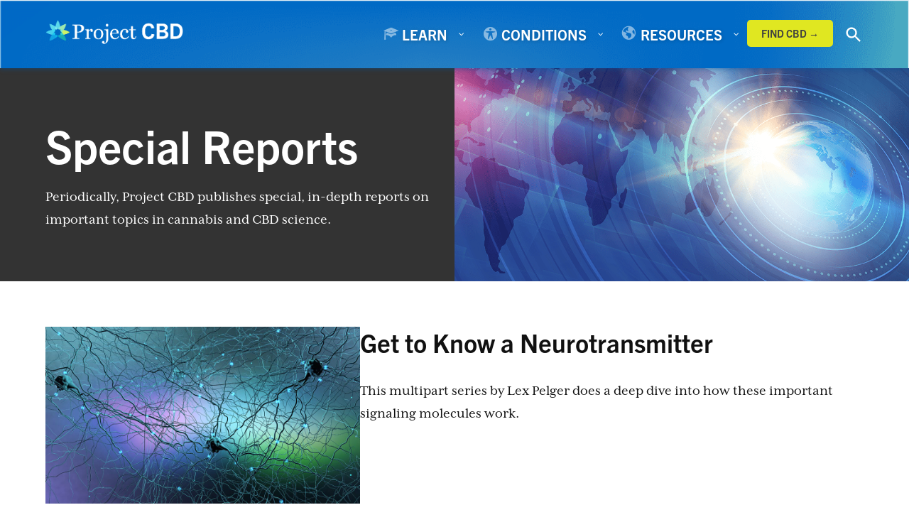

--- FILE ---
content_type: text/html; charset=UTF-8
request_url: https://projectcbd.org/special-reports/
body_size: 37757
content:
<!doctype html>
<html lang="en-US" prefix="og: https://ogp.me/ns#">
<head>

<!-- Google tag (gtag.js) -->
<script async src="https://www.googletagmanager.com/gtag/js?id=G-L0GJQ90MLG"></script>
<script>
  window.dataLayer = window.dataLayer || [];
  function gtag(){dataLayer.push(arguments);}
  gtag('js', new Date());

  gtag('config', 'G-L0GJQ90MLG');
</script>


	<meta charset="UTF-8" />
	<meta name="viewport" content="width=device-width, initial-scale=1" />
	<link rel="profile" href="https://gmpg.org/xfn/11" />
	
<!-- Search Engine Optimization by Rank Math - https://rankmath.com/ -->
<title>Special Reports | Project CBD</title>
<meta name="description" content="Periodically, Project CBD publishes special, in-depth reports on important topics in cannabis and CBD science."/>
<meta name="robots" content="follow, index, max-snippet:-1, max-video-preview:-1, max-image-preview:large"/>
<link rel="canonical" href="https://projectcbd.org/special-reports/" />
<meta property="og:locale" content="en_US" />
<meta property="og:type" content="article" />
<meta property="og:title" content="Special Reports | Project CBD" />
<meta property="og:description" content="Periodically, Project CBD publishes special, in-depth reports on important topics in cannabis and CBD science." />
<meta property="og:url" content="https://projectcbd.org/special-reports/" />
<meta property="og:site_name" content="Project CBD" />
<meta property="og:updated_time" content="2023-04-12T08:23:32-07:00" />
<meta property="og:image" content="https://projectcbd.org/wp-content/uploads/2023/04/REPORTS.png" />
<meta property="og:image:secure_url" content="https://projectcbd.org/wp-content/uploads/2023/04/REPORTS.png" />
<meta property="og:image:width" content="1067" />
<meta property="og:image:height" content="600" />
<meta property="og:image:alt" content="world news report" />
<meta property="og:image:type" content="image/png" />
<meta property="article:published_time" content="2023-03-30T09:53:20-07:00" />
<meta property="article:modified_time" content="2023-04-12T08:23:32-07:00" />
<meta name="twitter:card" content="summary_large_image" />
<meta name="twitter:title" content="Special Reports | Project CBD" />
<meta name="twitter:description" content="Periodically, Project CBD publishes special, in-depth reports on important topics in cannabis and CBD science." />
<meta name="twitter:image" content="https://projectcbd.org/wp-content/uploads/2023/04/REPORTS.png" />
<meta name="twitter:label1" content="Time to read" />
<meta name="twitter:data1" content="1 minute" />
<script type="application/ld+json" class="rank-math-schema">{"@context":"https://schema.org","@graph":[{"@type":"Organization","@id":"https://projectcbd.org/#organization","name":"Project CBD","logo":{"@type":"ImageObject","@id":"https://projectcbd.org/#logo","url":"https://projectcbd.org/wp-content/uploads/2023/02/project-CBD-icon-color.png","contentUrl":"https://projectcbd.org/wp-content/uploads/2023/02/project-CBD-icon-color.png","caption":"Project CBD","inLanguage":"en-US","width":"166","height":"145"}},{"@type":"WebSite","@id":"https://projectcbd.org/#website","url":"https://projectcbd.org","name":"Project CBD","publisher":{"@id":"https://projectcbd.org/#organization"},"inLanguage":"en-US"},{"@type":"ImageObject","@id":"https://projectcbd.org/wp-content/uploads/2023/04/REPORTS.png","url":"https://projectcbd.org/wp-content/uploads/2023/04/REPORTS.png","width":"1067","height":"600","caption":"world news report","inLanguage":"en-US"},{"@type":"BreadcrumbList","@id":"https://projectcbd.org/special-reports/#breadcrumb","itemListElement":[{"@type":"ListItem","position":"1","item":{"@id":"https://projectcbd.org","name":"Home"}},{"@type":"ListItem","position":"2","item":{"@id":"https://projectcbd.org/special-reports/","name":"Special Reports"}}]},{"@type":"WebPage","@id":"https://projectcbd.org/special-reports/#webpage","url":"https://projectcbd.org/special-reports/","name":"Special Reports | Project CBD","datePublished":"2023-03-30T09:53:20-07:00","dateModified":"2023-04-12T08:23:32-07:00","isPartOf":{"@id":"https://projectcbd.org/#website"},"primaryImageOfPage":{"@id":"https://projectcbd.org/wp-content/uploads/2023/04/REPORTS.png"},"inLanguage":"en-US","breadcrumb":{"@id":"https://projectcbd.org/special-reports/#breadcrumb"}},{"@type":"Person","@id":"https://projectcbd.org/author/noel/","name":"noel","url":"https://projectcbd.org/author/noel/","image":{"@type":"ImageObject","@id":"https://secure.gravatar.com/avatar/44ed973192b9b43401fc17c22fa9a6d6?s=96&amp;d=mm&amp;r=g","url":"https://secure.gravatar.com/avatar/44ed973192b9b43401fc17c22fa9a6d6?s=96&amp;d=mm&amp;r=g","caption":"noel","inLanguage":"en-US"},"worksFor":{"@id":"https://projectcbd.org/#organization"}},{"@type":"Article","headline":"Special Reports | Project CBD","datePublished":"2023-03-30T09:53:20-07:00","dateModified":"2023-04-12T08:23:32-07:00","author":{"@id":"https://projectcbd.org/author/noel/","name":"noel"},"publisher":{"@id":"https://projectcbd.org/#organization"},"description":"Periodically, Project CBD publishes special, in-depth reports on important topics in cannabis and CBD science.","name":"Special Reports | Project CBD","@id":"https://projectcbd.org/special-reports/#richSnippet","isPartOf":{"@id":"https://projectcbd.org/special-reports/#webpage"},"image":{"@id":"https://projectcbd.org/wp-content/uploads/2023/04/REPORTS.png"},"inLanguage":"en-US","mainEntityOfPage":{"@id":"https://projectcbd.org/special-reports/#webpage"}}]}</script>
<!-- /Rank Math WordPress SEO plugin -->

<link rel='dns-prefetch' href='//use.fontawesome.com' />
<link rel='dns-prefetch' href='//use.typekit.net' />
<link rel="alternate" type="application/rss+xml" title="Project CBD &raquo; Feed" href="https://projectcbd.org/feed/" />
<link rel="alternate" type="application/rss+xml" title="Project CBD &raquo; Comments Feed" href="https://projectcbd.org/comments/feed/" />
<script type="text/javascript">
/* <![CDATA[ */
window._wpemojiSettings = {"baseUrl":"https:\/\/s.w.org\/images\/core\/emoji\/15.0.3\/72x72\/","ext":".png","svgUrl":"https:\/\/s.w.org\/images\/core\/emoji\/15.0.3\/svg\/","svgExt":".svg","source":{"concatemoji":"https:\/\/projectcbd.org\/wp-includes\/js\/wp-emoji-release.min.js?ver=6.6.4"}};
/*! This file is auto-generated */
!function(i,n){var o,s,e;function c(e){try{var t={supportTests:e,timestamp:(new Date).valueOf()};sessionStorage.setItem(o,JSON.stringify(t))}catch(e){}}function p(e,t,n){e.clearRect(0,0,e.canvas.width,e.canvas.height),e.fillText(t,0,0);var t=new Uint32Array(e.getImageData(0,0,e.canvas.width,e.canvas.height).data),r=(e.clearRect(0,0,e.canvas.width,e.canvas.height),e.fillText(n,0,0),new Uint32Array(e.getImageData(0,0,e.canvas.width,e.canvas.height).data));return t.every(function(e,t){return e===r[t]})}function u(e,t,n){switch(t){case"flag":return n(e,"\ud83c\udff3\ufe0f\u200d\u26a7\ufe0f","\ud83c\udff3\ufe0f\u200b\u26a7\ufe0f")?!1:!n(e,"\ud83c\uddfa\ud83c\uddf3","\ud83c\uddfa\u200b\ud83c\uddf3")&&!n(e,"\ud83c\udff4\udb40\udc67\udb40\udc62\udb40\udc65\udb40\udc6e\udb40\udc67\udb40\udc7f","\ud83c\udff4\u200b\udb40\udc67\u200b\udb40\udc62\u200b\udb40\udc65\u200b\udb40\udc6e\u200b\udb40\udc67\u200b\udb40\udc7f");case"emoji":return!n(e,"\ud83d\udc26\u200d\u2b1b","\ud83d\udc26\u200b\u2b1b")}return!1}function f(e,t,n){var r="undefined"!=typeof WorkerGlobalScope&&self instanceof WorkerGlobalScope?new OffscreenCanvas(300,150):i.createElement("canvas"),a=r.getContext("2d",{willReadFrequently:!0}),o=(a.textBaseline="top",a.font="600 32px Arial",{});return e.forEach(function(e){o[e]=t(a,e,n)}),o}function t(e){var t=i.createElement("script");t.src=e,t.defer=!0,i.head.appendChild(t)}"undefined"!=typeof Promise&&(o="wpEmojiSettingsSupports",s=["flag","emoji"],n.supports={everything:!0,everythingExceptFlag:!0},e=new Promise(function(e){i.addEventListener("DOMContentLoaded",e,{once:!0})}),new Promise(function(t){var n=function(){try{var e=JSON.parse(sessionStorage.getItem(o));if("object"==typeof e&&"number"==typeof e.timestamp&&(new Date).valueOf()<e.timestamp+604800&&"object"==typeof e.supportTests)return e.supportTests}catch(e){}return null}();if(!n){if("undefined"!=typeof Worker&&"undefined"!=typeof OffscreenCanvas&&"undefined"!=typeof URL&&URL.createObjectURL&&"undefined"!=typeof Blob)try{var e="postMessage("+f.toString()+"("+[JSON.stringify(s),u.toString(),p.toString()].join(",")+"));",r=new Blob([e],{type:"text/javascript"}),a=new Worker(URL.createObjectURL(r),{name:"wpTestEmojiSupports"});return void(a.onmessage=function(e){c(n=e.data),a.terminate(),t(n)})}catch(e){}c(n=f(s,u,p))}t(n)}).then(function(e){for(var t in e)n.supports[t]=e[t],n.supports.everything=n.supports.everything&&n.supports[t],"flag"!==t&&(n.supports.everythingExceptFlag=n.supports.everythingExceptFlag&&n.supports[t]);n.supports.everythingExceptFlag=n.supports.everythingExceptFlag&&!n.supports.flag,n.DOMReady=!1,n.readyCallback=function(){n.DOMReady=!0}}).then(function(){return e}).then(function(){var e;n.supports.everything||(n.readyCallback(),(e=n.source||{}).concatemoji?t(e.concatemoji):e.wpemoji&&e.twemoji&&(t(e.twemoji),t(e.wpemoji)))}))}((window,document),window._wpemojiSettings);
/* ]]> */
</script>
<style id='wp-emoji-styles-inline-css' type='text/css'>

	img.wp-smiley, img.emoji {
		display: inline !important;
		border: none !important;
		box-shadow: none !important;
		height: 1em !important;
		width: 1em !important;
		margin: 0 0.07em !important;
		vertical-align: -0.1em !important;
		background: none !important;
		padding: 0 !important;
	}
</style>
<link rel='stylesheet' id='wp-block-library-css' href='https://projectcbd.org/wp-includes/css/dist/block-library/style.min.css?ver=6.6.4' type='text/css' media='all' />
<style id='wp-block-library-theme-inline-css' type='text/css'>
.wp-block-audio :where(figcaption){color:#555;font-size:13px;text-align:center}.is-dark-theme .wp-block-audio :where(figcaption){color:#ffffffa6}.wp-block-audio{margin:0 0 1em}.wp-block-code{border:1px solid #ccc;border-radius:4px;font-family:Menlo,Consolas,monaco,monospace;padding:.8em 1em}.wp-block-embed :where(figcaption){color:#555;font-size:13px;text-align:center}.is-dark-theme .wp-block-embed :where(figcaption){color:#ffffffa6}.wp-block-embed{margin:0 0 1em}.blocks-gallery-caption{color:#555;font-size:13px;text-align:center}.is-dark-theme .blocks-gallery-caption{color:#ffffffa6}:root :where(.wp-block-image figcaption){color:#555;font-size:13px;text-align:center}.is-dark-theme :root :where(.wp-block-image figcaption){color:#ffffffa6}.wp-block-image{margin:0 0 1em}.wp-block-pullquote{border-bottom:4px solid;border-top:4px solid;color:currentColor;margin-bottom:1.75em}.wp-block-pullquote cite,.wp-block-pullquote footer,.wp-block-pullquote__citation{color:currentColor;font-size:.8125em;font-style:normal;text-transform:uppercase}.wp-block-quote{border-left:.25em solid;margin:0 0 1.75em;padding-left:1em}.wp-block-quote cite,.wp-block-quote footer{color:currentColor;font-size:.8125em;font-style:normal;position:relative}.wp-block-quote.has-text-align-right{border-left:none;border-right:.25em solid;padding-left:0;padding-right:1em}.wp-block-quote.has-text-align-center{border:none;padding-left:0}.wp-block-quote.is-large,.wp-block-quote.is-style-large,.wp-block-quote.is-style-plain{border:none}.wp-block-search .wp-block-search__label{font-weight:700}.wp-block-search__button{border:1px solid #ccc;padding:.375em .625em}:where(.wp-block-group.has-background){padding:1.25em 2.375em}.wp-block-separator.has-css-opacity{opacity:.4}.wp-block-separator{border:none;border-bottom:2px solid;margin-left:auto;margin-right:auto}.wp-block-separator.has-alpha-channel-opacity{opacity:1}.wp-block-separator:not(.is-style-wide):not(.is-style-dots){width:100px}.wp-block-separator.has-background:not(.is-style-dots){border-bottom:none;height:1px}.wp-block-separator.has-background:not(.is-style-wide):not(.is-style-dots){height:2px}.wp-block-table{margin:0 0 1em}.wp-block-table td,.wp-block-table th{word-break:normal}.wp-block-table :where(figcaption){color:#555;font-size:13px;text-align:center}.is-dark-theme .wp-block-table :where(figcaption){color:#ffffffa6}.wp-block-video :where(figcaption){color:#555;font-size:13px;text-align:center}.is-dark-theme .wp-block-video :where(figcaption){color:#ffffffa6}.wp-block-video{margin:0 0 1em}:root :where(.wp-block-template-part.has-background){margin-bottom:0;margin-top:0;padding:1.25em 2.375em}
</style>
<link rel='stylesheet' id='wp-components-css' href='https://projectcbd.org/wp-includes/css/dist/components/style.min.css?ver=6.6.4' type='text/css' media='all' />
<link rel='stylesheet' id='wp-preferences-css' href='https://projectcbd.org/wp-includes/css/dist/preferences/style.min.css?ver=6.6.4' type='text/css' media='all' />
<link rel='stylesheet' id='wp-block-editor-css' href='https://projectcbd.org/wp-includes/css/dist/block-editor/style.min.css?ver=6.6.4' type='text/css' media='all' />
<link rel='stylesheet' id='wp-reusable-blocks-css' href='https://projectcbd.org/wp-includes/css/dist/reusable-blocks/style.min.css?ver=6.6.4' type='text/css' media='all' />
<link rel='stylesheet' id='wp-patterns-css' href='https://projectcbd.org/wp-includes/css/dist/patterns/style.min.css?ver=6.6.4' type='text/css' media='all' />
<link rel='stylesheet' id='wp-editor-css' href='https://projectcbd.org/wp-includes/css/dist/editor/style.min.css?ver=6.6.4' type='text/css' media='all' />
<link rel='stylesheet' id='sticky_block-css-css' href='https://projectcbd.org/wp-content/plugins/sticky-block/dist/blocks.style.build.css?ver=1.11.1' type='text/css' media='all' />
<link rel='stylesheet' id='editorskit-frontend-css' href='https://projectcbd.org/wp-content/plugins/block-options/build/style.build.css?ver=new' type='text/css' media='all' />
<style id='font-awesome-svg-styles-default-inline-css' type='text/css'>
.svg-inline--fa {
  display: inline-block;
  height: 1em;
  overflow: visible;
  vertical-align: -.125em;
}
</style>
<link rel='stylesheet' id='font-awesome-svg-styles-css' href='https://projectcbd.org/wp-content/uploads/font-awesome/v6.2.0/css/svg-with-js.css' type='text/css' media='all' />
<style id='font-awesome-svg-styles-inline-css' type='text/css'>
   .wp-block-font-awesome-icon svg::before,
   .wp-rich-text-font-awesome-icon svg::before {content: unset;}
</style>
<link rel='stylesheet' id='fontawesome-free-css' href='https://projectcbd.org/wp-content/plugins/getwid/vendors/fontawesome-free/css/all.min.css?ver=5.5.0' type='text/css' media='all' />
<link rel='stylesheet' id='slick-css' href='https://projectcbd.org/wp-content/plugins/getwid/vendors/slick/slick/slick.min.css?ver=1.9.0' type='text/css' media='all' />
<link rel='stylesheet' id='slick-theme-css' href='https://projectcbd.org/wp-content/plugins/getwid/vendors/slick/slick/slick-theme.min.css?ver=1.9.0' type='text/css' media='all' />
<link rel='stylesheet' id='mp-fancybox-css' href='https://projectcbd.org/wp-content/plugins/getwid/vendors/mp-fancybox/jquery.fancybox.min.css?ver=3.5.7-mp.1' type='text/css' media='all' />
<link rel='stylesheet' id='getwid-blocks-css' href='https://projectcbd.org/wp-content/plugins/getwid/assets/css/blocks.style.css?ver=2.1.3' type='text/css' media='all' />
<style id='getwid-blocks-inline-css' type='text/css'>
.wp-block-getwid-section .wp-block-getwid-section__wrapper .wp-block-getwid-section__inner-wrapper{max-width: 1200px;}
</style>
<style id='global-styles-inline-css' type='text/css'>
:root{--wp--preset--aspect-ratio--square: 1;--wp--preset--aspect-ratio--4-3: 4/3;--wp--preset--aspect-ratio--3-4: 3/4;--wp--preset--aspect-ratio--3-2: 3/2;--wp--preset--aspect-ratio--2-3: 2/3;--wp--preset--aspect-ratio--16-9: 16/9;--wp--preset--aspect-ratio--9-16: 9/16;--wp--preset--color--black: #000000;--wp--preset--color--cyan-bluish-gray: #abb8c3;--wp--preset--color--white: #ffffff;--wp--preset--color--pale-pink: #f78da7;--wp--preset--color--vivid-red: #cf2e2e;--wp--preset--color--luminous-vivid-orange: #ff6900;--wp--preset--color--luminous-vivid-amber: #fcb900;--wp--preset--color--light-green-cyan: #7bdcb5;--wp--preset--color--vivid-green-cyan: #00d084;--wp--preset--color--pale-cyan-blue: #8ed1fc;--wp--preset--color--vivid-cyan-blue: #0693e3;--wp--preset--color--vivid-purple: #9b51e0;--wp--preset--color--pcbd-black: #404040;--wp--preset--color--pcbd-med-gray: #5e5959;--wp--preset--color--pcbd-light-gray: #aaa5a5;--wp--preset--color--pcbd-white: #ffffff;--wp--preset--color--pcbd-green: #E0E721;--wp--preset--color--pcbd-blue: #006AC6;--wp--preset--color--pcbd-light-blue: #C3EFF0;--wp--preset--color--pcbd-max-blue: #4FB1BE;--wp--preset--color--pcbd-clean-green: #5EBCAE;--wp--preset--color--pcbd-pew-blue: #48AED6;--wp--preset--color--pcbd-azure-blue: #3889C0;--wp--preset--gradient--vivid-cyan-blue-to-vivid-purple: linear-gradient(135deg,rgba(6,147,227,1) 0%,rgb(155,81,224) 100%);--wp--preset--gradient--light-green-cyan-to-vivid-green-cyan: linear-gradient(135deg,rgb(122,220,180) 0%,rgb(0,208,130) 100%);--wp--preset--gradient--luminous-vivid-amber-to-luminous-vivid-orange: linear-gradient(135deg,rgba(252,185,0,1) 0%,rgba(255,105,0,1) 100%);--wp--preset--gradient--luminous-vivid-orange-to-vivid-red: linear-gradient(135deg,rgba(255,105,0,1) 0%,rgb(207,46,46) 100%);--wp--preset--gradient--very-light-gray-to-cyan-bluish-gray: linear-gradient(135deg,rgb(238,238,238) 0%,rgb(169,184,195) 100%);--wp--preset--gradient--cool-to-warm-spectrum: linear-gradient(135deg,rgb(74,234,220) 0%,rgb(151,120,209) 20%,rgb(207,42,186) 40%,rgb(238,44,130) 60%,rgb(251,105,98) 80%,rgb(254,248,76) 100%);--wp--preset--gradient--blush-light-purple: linear-gradient(135deg,rgb(255,206,236) 0%,rgb(152,150,240) 100%);--wp--preset--gradient--blush-bordeaux: linear-gradient(135deg,rgb(254,205,165) 0%,rgb(254,45,45) 50%,rgb(107,0,62) 100%);--wp--preset--gradient--luminous-dusk: linear-gradient(135deg,rgb(255,203,112) 0%,rgb(199,81,192) 50%,rgb(65,88,208) 100%);--wp--preset--gradient--pale-ocean: linear-gradient(135deg,rgb(255,245,203) 0%,rgb(182,227,212) 50%,rgb(51,167,181) 100%);--wp--preset--gradient--electric-grass: linear-gradient(135deg,rgb(202,248,128) 0%,rgb(113,206,126) 100%);--wp--preset--gradient--midnight: linear-gradient(135deg,rgb(2,3,129) 0%,rgb(40,116,252) 100%);--wp--preset--gradient--grad-1: linear-gradient( 135deg, rgb( 56, 137, 192) 0%, rgb( 16, 97, 152) 100% );--wp--preset--gradient--grad-2: linear-gradient( 135deg, rgb( 102, 102, 102) 0%, rgb( 62, 62, 62) 100% );--wp--preset--gradient--grad-3: linear-gradient( 135deg, rgb( 17, 17, 17 ) 0%, rgb( 85, 85, 85 ) 100% );--wp--preset--gradient--grad-4: linear-gradient( 135deg, rgb( 68, 68, 68 ) 0%, rgb( 136, 136, 136 ) 100% );--wp--preset--gradient--grad-5: linear-gradient( 135deg, rgb( 119, 119, 119 ) 0%, rgb( 221, 221, 221 ) 100% );--wp--preset--gradient--grad-6: linear-gradient( 135deg, rgb( 221, 221, 221 ) 0%, rgb( 255, 255, 255 ) 100% );--wp--preset--font-size--small: 1rem;--wp--preset--font-size--medium: 1.25rem;--wp--preset--font-size--large: 1.5rem;--wp--preset--font-size--x-large: clamp(1.75rem, 3vw, 2.25rem);--wp--preset--font-family--system-font: -apple-system,BlinkMacSystemFont,"Segoe UI",Roboto,Oxygen-Sans,Ubuntu,Cantarell,"Helvetica Neue",sans-serif;--wp--preset--font-family--trade-gothic-next: "trade-gothic-next", sans-serif;--wp--preset--font-family--mrs-eaves-xl-serif: "mrs-eaves-xl-serif", serif;--wp--preset--spacing--20: 0.44rem;--wp--preset--spacing--30: 0.67rem;--wp--preset--spacing--40: 1rem;--wp--preset--spacing--50: 1.5rem;--wp--preset--spacing--60: 2.25rem;--wp--preset--spacing--70: 3.38rem;--wp--preset--spacing--80: 5.06rem;--wp--preset--shadow--natural: 6px 6px 9px rgba(0, 0, 0, 0.2);--wp--preset--shadow--deep: 12px 12px 50px rgba(0, 0, 0, 0.4);--wp--preset--shadow--sharp: 6px 6px 0px rgba(0, 0, 0, 0.2);--wp--preset--shadow--outlined: 6px 6px 0px -3px rgba(255, 255, 255, 1), 6px 6px rgba(0, 0, 0, 1);--wp--preset--shadow--crisp: 6px 6px 0px rgba(0, 0, 0, 1);}:root { --wp--style--global--content-size: 960px;--wp--style--global--wide-size: 1200px; }:where(body) { margin: 0; }.wp-site-blocks > .alignleft { float: left; margin-right: 2em; }.wp-site-blocks > .alignright { float: right; margin-left: 2em; }.wp-site-blocks > .aligncenter { justify-content: center; margin-left: auto; margin-right: auto; }:where(.wp-site-blocks) > * { margin-block-start: 24px; margin-block-end: 0; }:where(.wp-site-blocks) > :first-child { margin-block-start: 0; }:where(.wp-site-blocks) > :last-child { margin-block-end: 0; }:root { --wp--style--block-gap: 24px; }:root :where(.is-layout-flow) > :first-child{margin-block-start: 0;}:root :where(.is-layout-flow) > :last-child{margin-block-end: 0;}:root :where(.is-layout-flow) > *{margin-block-start: 24px;margin-block-end: 0;}:root :where(.is-layout-constrained) > :first-child{margin-block-start: 0;}:root :where(.is-layout-constrained) > :last-child{margin-block-end: 0;}:root :where(.is-layout-constrained) > *{margin-block-start: 24px;margin-block-end: 0;}:root :where(.is-layout-flex){gap: 24px;}:root :where(.is-layout-grid){gap: 24px;}.is-layout-flow > .alignleft{float: left;margin-inline-start: 0;margin-inline-end: 2em;}.is-layout-flow > .alignright{float: right;margin-inline-start: 2em;margin-inline-end: 0;}.is-layout-flow > .aligncenter{margin-left: auto !important;margin-right: auto !important;}.is-layout-constrained > .alignleft{float: left;margin-inline-start: 0;margin-inline-end: 2em;}.is-layout-constrained > .alignright{float: right;margin-inline-start: 2em;margin-inline-end: 0;}.is-layout-constrained > .aligncenter{margin-left: auto !important;margin-right: auto !important;}.is-layout-constrained > :where(:not(.alignleft):not(.alignright):not(.alignfull)){max-width: var(--wp--style--global--content-size);margin-left: auto !important;margin-right: auto !important;}.is-layout-constrained > .alignwide{max-width: var(--wp--style--global--wide-size);}body .is-layout-flex{display: flex;}.is-layout-flex{flex-wrap: wrap;align-items: center;}.is-layout-flex > :is(*, div){margin: 0;}body .is-layout-grid{display: grid;}.is-layout-grid > :is(*, div){margin: 0;}body{padding-top: 0px;padding-right: 0px;padding-bottom: 0px;padding-left: 0px;}a:where(:not(.wp-element-button)){text-decoration: underline;}:root :where(.wp-element-button, .wp-block-button__link){background-color: #32373c;border-width: 0;color: #fff;font-family: inherit;font-size: inherit;line-height: inherit;padding: calc(0.667em + 2px) calc(1.333em + 2px);text-decoration: none;}.has-black-color{color: var(--wp--preset--color--black) !important;}.has-cyan-bluish-gray-color{color: var(--wp--preset--color--cyan-bluish-gray) !important;}.has-white-color{color: var(--wp--preset--color--white) !important;}.has-pale-pink-color{color: var(--wp--preset--color--pale-pink) !important;}.has-vivid-red-color{color: var(--wp--preset--color--vivid-red) !important;}.has-luminous-vivid-orange-color{color: var(--wp--preset--color--luminous-vivid-orange) !important;}.has-luminous-vivid-amber-color{color: var(--wp--preset--color--luminous-vivid-amber) !important;}.has-light-green-cyan-color{color: var(--wp--preset--color--light-green-cyan) !important;}.has-vivid-green-cyan-color{color: var(--wp--preset--color--vivid-green-cyan) !important;}.has-pale-cyan-blue-color{color: var(--wp--preset--color--pale-cyan-blue) !important;}.has-vivid-cyan-blue-color{color: var(--wp--preset--color--vivid-cyan-blue) !important;}.has-vivid-purple-color{color: var(--wp--preset--color--vivid-purple) !important;}.has-pcbd-black-color{color: var(--wp--preset--color--pcbd-black) !important;}.has-pcbd-med-gray-color{color: var(--wp--preset--color--pcbd-med-gray) !important;}.has-pcbd-light-gray-color{color: var(--wp--preset--color--pcbd-light-gray) !important;}.has-pcbd-white-color{color: var(--wp--preset--color--pcbd-white) !important;}.has-pcbd-green-color{color: var(--wp--preset--color--pcbd-green) !important;}.has-pcbd-blue-color{color: var(--wp--preset--color--pcbd-blue) !important;}.has-pcbd-light-blue-color{color: var(--wp--preset--color--pcbd-light-blue) !important;}.has-pcbd-max-blue-color{color: var(--wp--preset--color--pcbd-max-blue) !important;}.has-pcbd-clean-green-color{color: var(--wp--preset--color--pcbd-clean-green) !important;}.has-pcbd-pew-blue-color{color: var(--wp--preset--color--pcbd-pew-blue) !important;}.has-pcbd-azure-blue-color{color: var(--wp--preset--color--pcbd-azure-blue) !important;}.has-black-background-color{background-color: var(--wp--preset--color--black) !important;}.has-cyan-bluish-gray-background-color{background-color: var(--wp--preset--color--cyan-bluish-gray) !important;}.has-white-background-color{background-color: var(--wp--preset--color--white) !important;}.has-pale-pink-background-color{background-color: var(--wp--preset--color--pale-pink) !important;}.has-vivid-red-background-color{background-color: var(--wp--preset--color--vivid-red) !important;}.has-luminous-vivid-orange-background-color{background-color: var(--wp--preset--color--luminous-vivid-orange) !important;}.has-luminous-vivid-amber-background-color{background-color: var(--wp--preset--color--luminous-vivid-amber) !important;}.has-light-green-cyan-background-color{background-color: var(--wp--preset--color--light-green-cyan) !important;}.has-vivid-green-cyan-background-color{background-color: var(--wp--preset--color--vivid-green-cyan) !important;}.has-pale-cyan-blue-background-color{background-color: var(--wp--preset--color--pale-cyan-blue) !important;}.has-vivid-cyan-blue-background-color{background-color: var(--wp--preset--color--vivid-cyan-blue) !important;}.has-vivid-purple-background-color{background-color: var(--wp--preset--color--vivid-purple) !important;}.has-pcbd-black-background-color{background-color: var(--wp--preset--color--pcbd-black) !important;}.has-pcbd-med-gray-background-color{background-color: var(--wp--preset--color--pcbd-med-gray) !important;}.has-pcbd-light-gray-background-color{background-color: var(--wp--preset--color--pcbd-light-gray) !important;}.has-pcbd-white-background-color{background-color: var(--wp--preset--color--pcbd-white) !important;}.has-pcbd-green-background-color{background-color: var(--wp--preset--color--pcbd-green) !important;}.has-pcbd-blue-background-color{background-color: var(--wp--preset--color--pcbd-blue) !important;}.has-pcbd-light-blue-background-color{background-color: var(--wp--preset--color--pcbd-light-blue) !important;}.has-pcbd-max-blue-background-color{background-color: var(--wp--preset--color--pcbd-max-blue) !important;}.has-pcbd-clean-green-background-color{background-color: var(--wp--preset--color--pcbd-clean-green) !important;}.has-pcbd-pew-blue-background-color{background-color: var(--wp--preset--color--pcbd-pew-blue) !important;}.has-pcbd-azure-blue-background-color{background-color: var(--wp--preset--color--pcbd-azure-blue) !important;}.has-black-border-color{border-color: var(--wp--preset--color--black) !important;}.has-cyan-bluish-gray-border-color{border-color: var(--wp--preset--color--cyan-bluish-gray) !important;}.has-white-border-color{border-color: var(--wp--preset--color--white) !important;}.has-pale-pink-border-color{border-color: var(--wp--preset--color--pale-pink) !important;}.has-vivid-red-border-color{border-color: var(--wp--preset--color--vivid-red) !important;}.has-luminous-vivid-orange-border-color{border-color: var(--wp--preset--color--luminous-vivid-orange) !important;}.has-luminous-vivid-amber-border-color{border-color: var(--wp--preset--color--luminous-vivid-amber) !important;}.has-light-green-cyan-border-color{border-color: var(--wp--preset--color--light-green-cyan) !important;}.has-vivid-green-cyan-border-color{border-color: var(--wp--preset--color--vivid-green-cyan) !important;}.has-pale-cyan-blue-border-color{border-color: var(--wp--preset--color--pale-cyan-blue) !important;}.has-vivid-cyan-blue-border-color{border-color: var(--wp--preset--color--vivid-cyan-blue) !important;}.has-vivid-purple-border-color{border-color: var(--wp--preset--color--vivid-purple) !important;}.has-pcbd-black-border-color{border-color: var(--wp--preset--color--pcbd-black) !important;}.has-pcbd-med-gray-border-color{border-color: var(--wp--preset--color--pcbd-med-gray) !important;}.has-pcbd-light-gray-border-color{border-color: var(--wp--preset--color--pcbd-light-gray) !important;}.has-pcbd-white-border-color{border-color: var(--wp--preset--color--pcbd-white) !important;}.has-pcbd-green-border-color{border-color: var(--wp--preset--color--pcbd-green) !important;}.has-pcbd-blue-border-color{border-color: var(--wp--preset--color--pcbd-blue) !important;}.has-pcbd-light-blue-border-color{border-color: var(--wp--preset--color--pcbd-light-blue) !important;}.has-pcbd-max-blue-border-color{border-color: var(--wp--preset--color--pcbd-max-blue) !important;}.has-pcbd-clean-green-border-color{border-color: var(--wp--preset--color--pcbd-clean-green) !important;}.has-pcbd-pew-blue-border-color{border-color: var(--wp--preset--color--pcbd-pew-blue) !important;}.has-pcbd-azure-blue-border-color{border-color: var(--wp--preset--color--pcbd-azure-blue) !important;}.has-vivid-cyan-blue-to-vivid-purple-gradient-background{background: var(--wp--preset--gradient--vivid-cyan-blue-to-vivid-purple) !important;}.has-light-green-cyan-to-vivid-green-cyan-gradient-background{background: var(--wp--preset--gradient--light-green-cyan-to-vivid-green-cyan) !important;}.has-luminous-vivid-amber-to-luminous-vivid-orange-gradient-background{background: var(--wp--preset--gradient--luminous-vivid-amber-to-luminous-vivid-orange) !important;}.has-luminous-vivid-orange-to-vivid-red-gradient-background{background: var(--wp--preset--gradient--luminous-vivid-orange-to-vivid-red) !important;}.has-very-light-gray-to-cyan-bluish-gray-gradient-background{background: var(--wp--preset--gradient--very-light-gray-to-cyan-bluish-gray) !important;}.has-cool-to-warm-spectrum-gradient-background{background: var(--wp--preset--gradient--cool-to-warm-spectrum) !important;}.has-blush-light-purple-gradient-background{background: var(--wp--preset--gradient--blush-light-purple) !important;}.has-blush-bordeaux-gradient-background{background: var(--wp--preset--gradient--blush-bordeaux) !important;}.has-luminous-dusk-gradient-background{background: var(--wp--preset--gradient--luminous-dusk) !important;}.has-pale-ocean-gradient-background{background: var(--wp--preset--gradient--pale-ocean) !important;}.has-electric-grass-gradient-background{background: var(--wp--preset--gradient--electric-grass) !important;}.has-midnight-gradient-background{background: var(--wp--preset--gradient--midnight) !important;}.has-grad-1-gradient-background{background: var(--wp--preset--gradient--grad-1) !important;}.has-grad-2-gradient-background{background: var(--wp--preset--gradient--grad-2) !important;}.has-grad-3-gradient-background{background: var(--wp--preset--gradient--grad-3) !important;}.has-grad-4-gradient-background{background: var(--wp--preset--gradient--grad-4) !important;}.has-grad-5-gradient-background{background: var(--wp--preset--gradient--grad-5) !important;}.has-grad-6-gradient-background{background: var(--wp--preset--gradient--grad-6) !important;}.has-small-font-size{font-size: var(--wp--preset--font-size--small) !important;}.has-medium-font-size{font-size: var(--wp--preset--font-size--medium) !important;}.has-large-font-size{font-size: var(--wp--preset--font-size--large) !important;}.has-x-large-font-size{font-size: var(--wp--preset--font-size--x-large) !important;}.has-system-font-font-family{font-family: var(--wp--preset--font-family--system-font) !important;}.has-trade-gothic-next-font-family{font-family: var(--wp--preset--font-family--trade-gothic-next) !important;}.has-mrs-eaves-xl-serif-font-family{font-family: var(--wp--preset--font-family--mrs-eaves-xl-serif) !important;}
:root :where(.wp-block-pullquote){font-size: 1.5em;line-height: 1.6;}
</style>
<link rel='stylesheet' id='newspack-blocks-block-styles-stylesheet-css' href='https://projectcbd.org/wp-content/plugins/newspack-blocks/dist/block_styles.css?ver=1.53.0' type='text/css' media='all' />
<link rel='stylesheet' id='my-account-css' href='https://projectcbd.org/wp-content/plugins/newspack-plugin/dist/my-account.css?ver=1.94.0' type='text/css' media='all' />
<link rel='stylesheet' id='parent-style-css' href='https://projectcbd.org/wp-content/themes/newspack-theme/style.css?ver=6.6.4' type='text/css' media='all' />
<link rel='stylesheet' id='newspack-style-css' href='https://projectcbd.org/wp-content/themes/newspack-theme-child/style.css?ver=1.0.0' type='text/css' media='all' />
<link rel='stylesheet' id='newspack-print-style-css' href='https://projectcbd.org/wp-content/themes/newspack-theme/styles/print.css?ver=1.0.0' type='text/css' media='print' />
<link rel='stylesheet' id='newspack-font-import-css' href='//use.typekit.net/exu7sos.css' type='text/css' media='all' />
<link rel='stylesheet' id='quadmenu-css' href='https://projectcbd.org/wp-content/plugins/quadmenu/build/frontend/style.css?ver=3.2.7' type='text/css' media='all' />
<link rel='stylesheet' id='quadmenu-locations-css' href='https://projectcbd.org/wp-content/uploads/newspack-theme-child/quadmenu-locations.css?ver=1675889067' type='text/css' media='all' />
<link rel='stylesheet' id='dashicons-css' href='https://projectcbd.org/wp-includes/css/dashicons.min.css?ver=6.6.4' type='text/css' media='all' />
<script type="text/javascript" src="https://projectcbd.org/wp-includes/js/jquery/jquery.min.js?ver=3.7.1" id="jquery-core-js"></script>
<script type="text/javascript" src="https://projectcbd.org/wp-includes/js/jquery/jquery-migrate.min.js?ver=3.4.1" id="jquery-migrate-js"></script>
<script type="text/javascript" id="wpgmza_data-js-extra">
/* <![CDATA[ */
var wpgmza_google_api_status = {"message":"Enqueued","code":"ENQUEUED"};
/* ]]> */
</script>
<script type="text/javascript" src="https://projectcbd.org/wp-content/plugins/wp-google-maps/wpgmza_data.js?ver=6.6.4" id="wpgmza_data-js"></script>
<script defer crossorigin="anonymous" integrity="sha384-W5zCdxUh9KjkijDohSc4bFCIfbZKNYcz/hdWjfRL1whrEJO6YBXMaZcAZU5YWJNW" type="text/javascript" src="https://use.fontawesome.com/releases/v6.2.0/js/all.js" id="font-awesome-official-js"></script>
<script defer crossorigin="anonymous" integrity="sha384-FirTqNsw+MidIWcJQan+CwXPSApCil9UBGO7gSOrDvmnzlApH42azPyb5gSH12vT" type="text/javascript" src="https://use.fontawesome.com/releases/v6.2.0/js/v4-shims.js" id="font-awesome-official-v4shim-js"></script>
<link rel="https://api.w.org/" href="https://projectcbd.org/wp-json/" /><link rel="alternate" title="JSON" type="application/json" href="https://projectcbd.org/wp-json/wp/v2/pages/66666" /><link rel="EditURI" type="application/rsd+xml" title="RSD" href="https://projectcbd.org/xmlrpc.php?rsd" />
<meta name="generator" content="WordPress 6.6.4" />
<link rel='shortlink' href='https://projectcbd.org/?p=66666' />
		<!-- Custom Logo: hide header text -->
		<style id="custom-logo-css" type="text/css">
			.site-title {
				position: absolute;
				clip: rect(1px, 1px, 1px, 1px);
			}
		</style>
		<link rel="alternate" title="oEmbed (JSON)" type="application/json+oembed" href="https://projectcbd.org/wp-json/oembed/1.0/embed?url=https%3A%2F%2Fprojectcbd.org%2Fspecial-reports%2F" />
<link rel="alternate" title="oEmbed (XML)" type="text/xml+oembed" href="https://projectcbd.org/wp-json/oembed/1.0/embed?url=https%3A%2F%2Fprojectcbd.org%2Fspecial-reports%2F&#038;format=xml" />
		<link rel="manifest" href="https://projectcbd.org/wp-json/wp/v2/web-app-manifest">
					<meta name="theme-color" content="#fff">
								<meta name="apple-mobile-web-app-capable" content="yes">
				<meta name="mobile-web-app-capable" content="yes">

				<link rel="apple-touch-startup-image" href="https://projectcbd.org/wp-content/uploads/2022/07/project-CBD-icon-color.png">

				<meta name="apple-mobile-web-app-title" content="Project CBD">
		<meta name="application-name" content="Project CBD">
		<!-- MailerLite Universal -->
<script>
    (function(w,d,e,u,f,l,n){w[f]=w[f]||function(){(w[f].q=w[f].q||[])
    .push(arguments);},l=d.createElement(e),l.async=1,l.src=u,
    n=d.getElementsByTagName(e)[0],n.parentNode.insertBefore(l,n);})
    (window,document,'script','https://assets.mailerlite.com/js/universal.js','ml');
    ml('account', '29508');
</script>
<!-- End MailerLite Universal -->

	<style type="text/css" id="custom-theme-colors">
		
			/* Set primary background color*/.mobile-sidebar,/* Header default background;header default height*/body.h-db.h-dh .site-header .nav3 .menu-highlight a,.has-primary-background-color,*[class^="wp-block-"].has-primary-background-color,*[class^="wp-block-"] .has-primary-background-color,*[class^="wp-block-"].is-style-solid-color,*[class^="wp-block-"].is-style-solid-color.has-primary-background-color,.is-style-outline .wp-block-button__link.has-primary-background-color:not( :hover ),.wp-block-file .wp-block-file__button,.comment .comment-author .post-author-badge,.woocommerce .onsale,.woocommerce-store-notice,.logged-in.page-template-single-wide.woocommerce-account .woocommerce-MyAccount-navigation ul li.is-active a,.logged-in.page-template-single-feature.woocommerce-account .woocommerce-MyAccount-navigation ul li.is-active a{background-color: #3889c0;/* base: #0073a8;*/}@media only screen and (min-width: 782px){/* Header default background*/.h-db .featured-image-beside{background-color: #3889c0;}}/* Set primary color that contrasts against white*/.more-link:hover,.nav1 .main-menu > li > a + svg,form.search-form button:active,form.search-form button:hover,form.search-form button:focus,.entry-footer a,.comment .comment-metadata > a:hover,.comment .comment-metadata .comment-edit-link:hover,.site-info a:hover,.comments-toggle:hover,.comments-toggle:focus,.logged-in.page-template-single-wide.woocommerce-account .woocommerce-MyAccount-navigation ul li a:hover,.logged-in.page-template-single-wide.woocommerce-account .woocommerce-MyAccount-navigation ul li a:hover:visited,.logged-in.page-template-single-feature.woocommerce-account .woocommerce-MyAccount-navigation ul li a:hover,.logged-in.page-template-single-feature.woocommerce-account .woocommerce-MyAccount-navigation ul li a:hover:visited{color: #3889c0;}/* Set primary color*/.has-primary-color,*[class^="wp-block-"] .has-primary-color,*[class^="wp-block-"] .has-primary-color:visited:not(:hover),*[class^="wp-block-"].is-style-solid-color blockquote.has-primary-color,*[class^="wp-block-"].is-style-solid-color blockquote.has-primary-color p,.is-style-outline .wp-block-button__link.has-primary-color:not(:hover),/* legacy styles*/.wp-block-button__link.is-style-outline.has-primary-color:not(:hover){color: #3889c0;}/* Set color that contrasts against the primary color*/.mobile-sidebar,.mobile-sidebar button:hover,.mobile-sidebar a,.mobile-sidebar a:visited,.mobile-sidebar .nav1 .sub-menu > li > a,.mobile-sidebar .nav1 ul.main-menu > li > a,.wp-block-file .wp-block-file__button,.highlight-menu .menu-label,/* Header default background;default height*/body.h-db.h-dh .site-header .nav3 .menu-highlight a,.comment .comment-author .post-author-badge,.woocommerce .onsale,.woocommerce-store-notice,.logged-in.page-template-single-wide.woocommerce-account .woocommerce-MyAccount-navigation ul li.is-active a,.logged-in.page-template-single-feature.woocommerce-account .woocommerce-MyAccount-navigation ul li.is-active a{color: white;}@media only screen and (min-width: 782px){/* Header default background*/.h-db .featured-image-beside .entry-header,.h-db.h-sub.single-featured-image-beside .middle-header-contain{color: white;}}/* Set primary border color*/blockquote,.wp-block-quote:not(.is-large),.wp-block-quote:not(.is-style-large),.woocommerce-tabs ul li.active a,.has-primary-border-color,.wp-block-pullquote.has-primary-border-color{border-color: #3889c0;/* base: #0073a8;*/}.sponsor-uw-info{border-left-color: #3889c0;/* base: #0073a8;*/}.mobile-sidebar nav + nav,.mobile-sidebar nav + .widget,.mobile-sidebar .widget + .widget{border-color: white;}.gallery-item > div > a:focus{box-shadow: 0 0 0 2px #3889c0;/* base: #0073a8;*/}.wpnbha .featured-listing[class*="type-newspack_lst_"] .entry-title a::before,.wpnbpc .featured-listing[class*="type-newspack_lst_"] .entry-title a::before,.archive .featured-listing[class*="type-newspack_lst_"] .entry-title a::before,.search .featured-listing[class*="type-newspack_lst_"] .entry-title a::before,.blog .featured-listing[class*="type-newspack_lst_"] .entry-title a::before,.newspack-listings__curated-list .featured-listing .newspack-listings__listing-title::before{border-left-color: #3889c0;border-right-color: #3889c0;}/* Set secondary background color*/.wp-block-button__link:not(.has-background),.button,button,input[type="button"],input[type="reset"],input[type="submit"],input[type="checkbox"]:checked,.has-secondary-background-color,*[class^="wp-block-"].has-secondary-background-color,*[class^="wp-block-"] .has-secondary-background-color,*[class^="wp-block-"].is-style-solid-color.has-secondary-background-color,.is-style-outline .wp-block-button__link.has-secondary-background-color:not( :hover ),.wp-block-search__button{background-color:#666666;/* base: #666*/}/* Set colour that contrasts against the secondary background*/.wp-block-button:not(.is-style-outline) .wp-block-button__link:not(.has-text-color):not(:hover),.button,.button:visited,button,input[type="button"],input[type="reset"],input[type="submit"],.wp-block-search__button{color: white;}input[type="checkbox"]::before{background-image: url("data:image/svg+xml,%3Csvg xmlns='http://www.w3.org/2000/svg' viewBox='0 0 24 24' width='24' height='24'%3E%3Cpath d='M16.7 7.1l-6.3 8.5-3.3-2.5-.9 1.2 4.5 3.4L17.9 8z' fill='white'%3E%3C/path%3E%3C/svg%3E");}/* Set secondary color*/.has-secondary-color,*[class^="wp-block-"] .has-secondary-color,*[class^="wp-block-"] .has-secondary-color:visited:not(:hover),*[class^="wp-block-"].is-style-solid-color blockquote.has-secondary-color,*[class^="wp-block-"].is-style-solid-color blockquote.has-secondary-color p,.is-style-outline .wp-block-button__link.has-secondary-color:not(:hover),/* legacy styles*/.wp-block-button__link.is-style-outline.has-secondary-color:not(:hover),.is-style-outline > .wp-block-button__link:not(.has-text-color):not(:hover){color:#666666;/* base: #666*/}/* Set secondary color with contrast*/.site-header .highlight-menu .menu-label,.entry-content a,.author-bio .author-link,.is-style-outline .wp-block-button__link,/* legacy selector*/.wp-block-button__link.is-style-outline{color:#666666;}/* Set secondary border color*/.has-secondary-border-color,.wp-block-pullquote.has-secondary-border-color{border-color:#666666;}/* Set primary variation background color*/.has-primary-variation-background-color,*[class^="wp-block-"].has-primary-variation-background-color,*[class^="wp-block-"] .has-primary-variation-background-color,*[class^="wp-block-"].is-style-solid-color.has-primary-variation-background-color,.is-style-outline .wp-block-button__link.has-primary-variation-background-color:not( :hover ){background-color: #1a6ba2;/* base: #005177;*/}/* Set primary variation color*/.author-bio .author-description .author-link:hover,.has-primary-variation-color,*[class^="wp-block-"] .has-primary-variation-color,*[class^="wp-block-"] .has-primary-variation-color:visited:not(:hover),*[class^="wp-block-"].is-style-solid-color blockquote.has-primary-variation-color,*[class^="wp-block-"].is-style-solid-color blockquote.has-primary-variation-color p,.comment .comment-author .fn a:hover,.comment-reply-link:hover,.comment-reply-login:hover,.comment-navigation .nav-previous a:hover,.comment-navigation .nav-next a:hover,#cancel-comment-reply-link:hover,.is-style-outline .wp-block-button__link.has-primary-variation-color:not(:hover),/* legacy styles*/.wp-block-button__link.is-style-outline.has-primary-variation-color:not(:hover){color: #106198;/* base: #0073a8;*/}/* Set primary variation border color*/.has-primary-variation-border-color,.wp-block-pullquote.has-primary-variation-border-color{border-color: #1a6ba2;}/* Set secondary variation background color*/.has-secondary-variation-background-color,*[class^="wp-block-"].has-secondary-variation-ackground-color,*[class^="wp-block-"] .has-secondary-variation-background-color,*[class^="wp-block-"].is-style-solid-color.has-secondary-variation-background-color,.is-style-outline .wp-block-button__link.has-secondary-variation-background-color:not( :hover ),#ship-to-different-address label input[type="checkbox"]:checked + span::before{background-color:#3e3e3e;/* base: #666*/}/* Set secondary variation color*/.entry-content a:hover,.widget a:hover,.author-bio .author-link:hover,.has-secondary-variation-color,*[class^="wp-block-"] .has-secondary-variation-color,*[class^="wp-block-"] .has-secondary-variation-color:visited:not(:hover),*[class^="wp-block-"].is-style-solid-color blockquote.has-secondary-variation-color,*[class^="wp-block-"].is-style-solid-color blockquote.has-secondary-variation-color p,.is-style-outline .wp-block-button__link.has-secondary-variation-color:not(:hover),/* legacy styles*/.wp-block-button__link.is-style-outline.has-secondary-variation-color:not(:hover){color:#3e3e3e;/* base: #666*/}/* Set secondary border*/#ship-to-different-address label input[type="checkbox"]:checked + span::before,.has-secondary-variation-border-color,.wp-block-pullquote.has-secondary-variation-border-color{border-color:#3e3e3e;}/* Set gradients*/.has-grad-1-gradient-background{background-image: linear-gradient( 135deg,#3889c0 0%,#106198 100% );}.has-grad-2-gradient-background{background-image: linear-gradient( 135deg,#666666 0%,#3e3e3e 100% );}.mobile-sidebar{background: #3366ff;}.mobile-sidebar,.mobile-sidebar button:hover,.mobile-sidebar a,.mobile-sidebar a:visited,.mobile-sidebar .nav1 .sub-menu > li > a,.mobile-sidebar .nav1 ul.main-menu > li > a{color: white;}	</style>
		<style type="text/css" id="newspack-theme-colors-variables">
		:root {
							--newspack-primary-color: #3889c0;
							--newspack-secondary-color: #666666;
							--newspack-cta-color: #dd3333;
							--newspack-header-color: #3366ff;
							--newspack-primary-menu-color: ;
							--newspack-primary-contrast-color: white;
							--newspack-secondary-contrast-color: white;
							--newspack-cta-contrast-color: white;
							--newspack-header-contrast-color: white;
							--newspack-primary-menu-contrast-color: white;
					}
	</style>
	
	<style type="text/css" id="custom-theme-fonts">
		
		/* _headings.scss*/.author-bio .author-link,.author-meta,.comment-metadata,.comment-reply-link,.comment-reply-login,.comments-title,.comment-author .fn,.discussion-meta-info,.cat-links,amp-script .cat-links,.entry-meta,.entry-footer,.nav1,.no-comments,.not-found .page-title,.error-404 .page-title,.page-links,.page-description,.pagination .nav-links,.sticky-post,.site-title,.site-description,.site-info,#cancel-comment-reply-link,.jp-relatedposts-i2 a,.page-title,.wp-block-post-date,.wp-block-post-terms,.wp-block-query-pagination,.wp-block-loginout,.wp-block-navigation,h1,h2,h3,h4,h5,h6,/* _tables.scss*/table,/* _buttons.scss*/.button,button,input[type="button"],input[type="reset"],input[type="submit"],.wp-block-search__button-outside .wp-block-search__button,/* _blocks.scss*/.wp-block-button__link,.wp-block-jetpack-button button.wp-block-button__link,/* _captions.scss*/figcaption,.wp-caption-text,.gallery-caption,.amp-image-lightbox-caption,/* _infinite_scroll.scss*/.site-main #infinite-handle span button,.site-main #infinite-handle span button:hover,.site-main #infinite-handle span button:focus,/* _menu-main-navigation.scss*/.nav1 button,.mobile-menu-toggle,/* _menu-tertiary-navigation.scss*/.nav3,/* _menu-top-navigation.scss*/.secondary-menu,/* _menu-highlight-navigation.scss*/.highlight-menu-contain .wrapper,/* _next_previous.scss*/.comment-navigation .nav-previous,.comment-navigation .nav-next,.post-navigation,/* _comments.scss*/.comment-list .pingback .comment-body,.comment-list .trackback .comment-body,.comment-list .pingback .comment-body .comment-edit-link,.comment-list .trackback .comment-body .comment-edit-link,.comment-form label,.comment-form .comment-notes,/* _blocks.scss*/.wp-block-latest-comments .wp-block-latest-comments__comment-meta,.wp-block-pullquote cite,.wp-block-categories li,.wp-block-archives li,.wp-block-latest-posts li > a,.wp-block-latest-posts time,.wp-block-file,.wp-block-file .wp-block-file__button,.wpbnbd .freq-label,.wpbnbd .tier-label,/* _widgets.scss*/.widget,.widget_archive ul li,.widget_categories ul li,.widget_meta ul li,.widget_nav_menu ul li,.widget_pages ul li,.widget_recent_comments ul li,.widget_recent_entries ul li,.widget_rss ul li,.widget_tag_cloud .tagcloud,/* _copy.scss*/blockquote cite,/* Jetpack*/.jp-relatedposts-i2,#jp-relatedposts.jp-relatedposts,.jp-relatedposts-i2 .jp-relatedposts-headline,#jp-relatedposts.jp-relatedposts .jp-relatedposts-headline,/* Yoast Breadcrumbs*/.site-breadcrumb .wrapper > span,/* WooCommerce*/.woocommerce-breadcrumb,.woocommerce-pagination,.woocommerce .onsale,.woocommerce .price,.woocommerce .product_meta,.woocommerce-review-link,.woocommerce-grouped-product-list,.woocommerce .first-payment-date,.woocommerce-message,.woocommerce-error,.woocommerce-info,ul.products .added_to_cart,.woocommerce-tabs ul,.woocommerce-MyAccount-navigation,.woocommerce-Reviews .comment-reply-title,.woocommerce-results-wrapper,.product .nyp{font-family: "trade-gothic-next","Helvetica","sans-serif";}/* _typography.scss*/body,input,select,optgroup,textarea,/* _blocks.scss*/.wp-block-verse{font-family: "mrs-eaves-xl-serif","Georgia","serif";}.tags-links span:first-child,.cat-links,.page-title,.highlight-menu .menu-label{text-transform: uppercase;}	</style>

	
	<meta name="viewport" content="width=device-width, initial-scale=1.0">

	
<script src="https://cdn.broadstreetads.com/init-2.min.js"></script>
<script>broadstreet.watch({ networkId: 8233 })</script>
<link rel="icon" href="https://projectcbd.org/wp-content/uploads/2022/07/project-CBD-icon-color-150x145.png" sizes="32x32" />
<link rel="icon" href="https://projectcbd.org/wp-content/uploads/2022/07/project-CBD-icon-color.png" sizes="192x192" />
<link rel="apple-touch-icon" href="https://projectcbd.org/wp-content/uploads/2022/07/project-CBD-icon-color.png" />
<meta name="msapplication-TileImage" content="https://projectcbd.org/wp-content/uploads/2022/07/project-CBD-icon-color.png" />
		<style type="text/css" id="wp-custom-css">
			/* #dropdown-56834,
#dropdown-56844
#dropdown-56942 
{
	display:block!important;
	opacity: 1!important;
 } */

p:lang(ja) {
  font-family: "trade-gothic-next","Helvetica","sans-serif"!important;
}

/* Subscribe embed */ 

a.custom-logo-link {
	max-width: 210px;
}
@media only screen and (max-width: 782px) {
	#mlb2-4267551 p span {
		font-size: .85rem!important;
	}
}

@media only screen and (min-width: 782px) {
	#mlb2-4267551 h4 {
		font-size: 2.6rem!important;
	}
		#mlb2-4267551.ml-form-embedContainer .ml-form-embedWrapper .ml-form-embedBody {
		padding: 2rem!important;
	}
}
#mlb2-4267551 p {
	font-family:"mrs-eaves-xl-serif","Georgia","serif"!important;
}
#mlb2-4267551 .ml-block-form .ml-mobileButton-horizontal button {
	border-radius: 5px!important;
}


/*  ADS   */

section.adblock {
	margin-top: 20px;
	padding: 20px;
	border: 2px solid #ccc;
	color: #ccc;
	p.adlabel {text-align: left; line-height: 0;}
}

/* Mobile Menu */

.mobile-sidebar {
	padding: 0;
}
.mobile-sidebar .quadmenu-icon {
	vertical-align: baseline;
}
.mobile-sidebar #quadmenu.quadmenu-default_theme:not(.quadmenu-is-horizontal) .quadmenu-navbar-nav li.quadmenu-item .quadmenu-item-content {
	padding: 15px;
}
.mobile-sidebar #quadmenu .quadmenu-navbar-collapse.in {
	overflow-y: visible;
}
.mobile-sidebar #menu-item-66663  {
	margin: 1em 15px!important;
}
.mobile-sidebar .search-form  {
	margin: 1em 1em;
}
.mobile-sidebar #quadmenu:not(.quadmenu-is-horizontal).quadmenu-mobile-shadow-show {
	box-shadow: none;
}
.mobile-sidebar #quadmenu.quadmenu-default_theme:not(.quadmenu-is-horizontal) .quadmenu-navbar-nav li.quadmenu-item .quadmenu-item-widget {
	padding: 0;
	margin-bottom: 0;
}
.mobile-sidebar #quadmenu.quadmenu-default_theme:not(.quadmenu-is-horizontal) .quadmenu-navbar-nav li.quadmenu-item .quadmenu-item-widget h2 {
	margin: .75rem .5rem;
}
.mobile-sidebar #quadmenu.quadmenu-default_theme:not(.quadmenu-is-horizontal) .quadmenu-navbar-nav li.quadmenu-item .quadmenu-item-content {
	padding: .5rem;
}

#dropdown-67734,
#dropdown-67735,
#menu-item-67737{
	padding: .5rem!important;
}

.mobile-sidebar ul ul {
	margin-left: 0;
}
.mobile-sidebar .textwidget p {
	padding: 0 15px;
}

.mobile-sidebar .mobile-menu-toggle {
	padding: .25rem 1rem;
}

/* homepage specific mobile styling */

@media only screen and (max-width: 782px) {
	#about-pcbd p#garden {
		font-size: 2.75rem!important;
	}
	#cbd-explained p.has-trade-gothic-next-font-family {
		font-size: 1rem!important;
		padding: 0 .5rem;
	}
	.wp-block-spacer {
		height: .5rem!important;
	}
	.wp-block-group.is-style-border:not(.has-background) {
		padding: 20px;
	}
	.wp-block-navigation .wp-block-navigation-item {
		margin-left: 0;
	}
	:where(.wp-block-group.has-background) {
		padding: 1rem;
	}
	#cbd-myths .wp-block-cover {
		padding: 1rem!important;
	}
	#cbd-myths p.has-background {
		padding: 1rem;
	}
	.myth-title {
		font-size: 1.5rem!important;
	}
	.wrapper span {
		margin: 2rem 0!important;
		display: block;
	}
	#block-37 .wp-block-image {
		max-width: 100%!important;
	}
	#block-37 .wp-block-image img {
		margin: 0 auto;
	}
	#colophon {
		font-size: 110%;
	}
}
/* -- */

div.callout {display: none;} 
/* ^^ HIDE ALL RELATED STORIES FOR NOW */

.top-nav-button {
	height: auto!important;
	position: relative;
	top: .5rem;
}

.top-nav-button a {
color: #fff;
transition: background 150ms ease-in-out;
border: none;
border-radius: 5px;
line-height: 1.2;
box-sizing: border-box;
font-weight: bold;
padding: .5rem .25rem;
outline: none;
	background-color: var(--wp--preset--color--pcbd-green) !important;
}
	
.top-nav-button a .quadmenu-text.hover.t_1000 {
	color: var(--wp--preset--color--pcbd-black) !important;
}

.is-layout-grid {
	display: grid;
	grid-template-columns: repeat(auto-fill, 200px);
	justify-content: space-between;
	grid-gap: 20px;
}

#main-categories li a {
	border-bottom: none;
}

.wp-block-tag-cloud a, #main-categories li {
	margin-right: .5rem;
	line-height: 1rem;
	border: 3px solid #C3EFF0;
	padding: .25rem 1rem .45rem!important;
	margin: .25rem .25rem!important;
	word-break: keep-all;
	display: inline-block!important;
}
.wp-block-tag-cloud a:nth-child(2n),
#main-categories li:nth-child(2n) {
	border-color: #7bdcb5;
}
.wp-block-tag-cloud a:nth-child(3n),
#main-categories li:nth-child(3n) {
	border-color: #4FB1BE;
}
.wp-block-tag-cloud a:nth-child(4n), #main-categories li:nth-child(4n)  {
	border-color: #E0E721;
}
.wp-block-tag-cloud a:nth-child(5n),
#main-categories li:nth-child(5n) {
	border-color: #3889C0;
}

.premium-listing:after {
	content: "";
	height: 3px;
	width: 100%;
	display: block;
	background: white;
	text-align: left;
	position: relative;
	top: 1rem;
	margin: 1em auto 3rem;
}

.premium-logo {
	margin-bottom: 0!important;
}
.premium-content {
	margin-top: 0!important;
}

@media only screen and (min-width: 782px) {
	.premium-logo {
		float: left;
		display: inline-block;
	}
	.premium-content {
		margin: 0 2em!important;
		display: inline-block;
	}
	.premium-listing:after {
		top: 2rem;
	}
}



.premium-listing .wp-block-buttons {
	font-size: .75rem!important;
}
.premium-listing .wp-block-buttons .wp-block-button a {
	padding:calc(.667em + 2px) calc(1.333em + 2px)!important;
}

body .premium-listing .wp-block-buttons.is-layout-flex  {
	gap: 12px;
}


#more-from-category .entry-excerpt  {
	font-size: .75rem;
}

.newspack-preview-label {
 position:absolute;
 top:5px;
 left:5px;
 z-index:1;
 font-family:sans-serif;
 font-size:10px;
 text-transform:uppercase;
 background:#ffc000;
 padding:0 4px;
 border-radius:2px
}
.wpnbha {
 margin-bottom:1em
}
.wpnbha article {
 min-width:0;
 margin-bottom:1.5em;
 word-break:break-word;
 overflow-wrap:break-word;
 position:relative
}
.wpnbha article:last-of-type {
 margin-bottom:0
}
.wpnbha .article-section-title {
 font-size:.8em;
 margin-bottom:.5em;
 width:100%
}
.wpnbha.is-grid>div {
 display:flex;
 flex-wrap:wrap;
 justify-content:flex-start;
 flex-direction:row;
 gap:16px;
 padding:0;
 list-style:none
}
.wpnbha.is-grid article {
 flex-basis:100%
}
@media only screen and (min-width:782px) {
 .wpnbha.is-grid article {
  margin-bottom:1em
 }
}
@media only screen and (min-width:600px) {
 .wpnbha.columns-3 article,
 .wpnbha.columns-6 article {
  flex-basis:calc(33.333% - 16px)
 }
 .wpnbha.columns-2 article,
 .wpnbha.columns-4 article,
 .wpnbha.columns-5 article {
  flex-basis:calc(50% - 16px)
 }
 .wpnbha.columns-5 article:last-of-type {
  flex-basis:100%
 }
}
@media only screen and (min-width:782px) {
 .wpnbha.columns-2 article,
 .wpnbha.columns-2 article:last-of-type {
  flex-basis:calc(50% - 16px)
 }
 .wpnbha.columns-3 article,
 .wpnbha.columns-3 article:last-of-type {
  flex-basis:calc(33.33333% - 16px)
 }
 .wpnbha.columns-4 article,
 .wpnbha.columns-4 article:last-of-type {
  flex-basis:calc(25% - 16px);
 }
 .wpnbha.columns-5 article,
 .wpnbha.columns-5 article:last-of-type {
  flex-basis:calc(20% - 16px)
 }
 .wpnbha.columns-6 article,
 .wpnbha.columns-6 article:last-of-type {
  flex-basis:calc(16.66667% - 16px)
 }
}
.wpnbha .post-thumbnail {
 margin:0 0 .25em
}
.wpnbha .post-thumbnail img {
 height:auto;
 width:100%
}
.wpnbha .post-thumbnail figcaption {
 margin-bottom:.5em
}
.wpnbha figcaption {
 font-size:.6em
}
.wpnbha.image-alignleft .post-has-image,
.wpnbha.image-alignright .post-has-image {
 display:flex
}
.wpnbha.image-alignleft .post-has-image .post-thumbnail,
.wpnbha.image-alignright .post-has-image .post-thumbnail {
 flex-basis:33%
}
.wpnbha.image-alignleft .post-has-image .entry-wrapper,
.wpnbha.image-alignright .post-has-image .entry-wrapper {
 flex-basis:67%
}
.wpnbha.image-alignleft.mobile-stack .post-has-image,
.wpnbha.image-alignright.mobile-stack .post-has-image {
 display:block
}
@media only screen and (min-width:600px) {
 .wpnbha.image-alignleft.mobile-stack .post-has-image,
 .wpnbha.image-alignright.mobile-stack .post-has-image {
  display:flex
 }
}
@media only screen and (min-width:600px) {
 .wpnbha.image-alignleft.is-4 .post-thumbnail,
 .wpnbha.image-alignright.is-4 .post-thumbnail {
  flex-basis:75%
 }
 .wpnbha.image-alignleft.is-4 .entry-wrapper,
 .wpnbha.image-alignright.is-4 .entry-wrapper {
  flex-basis:25%
 }
 .wpnbha.image-alignleft.is-3 .entry-wrapper,
 .wpnbha.image-alignleft.is-3 .post-thumbnail,
 .wpnbha.image-alignright.is-3 .entry-wrapper,
 .wpnbha.image-alignright.is-3 .post-thumbnail {
  flex-basis:50%
 }
}
.wpnbha.image-alignleft.is-1 .post-thumbnail,
.wpnbha.image-alignright.is-1 .post-thumbnail {
 flex-basis:25%
}
.wpnbha.image-alignleft.is-1 .entry-wrapper,
.wpnbha.image-alignright.is-1 .entry-wrapper {
 flex-basis:75%
}
.wpnbha.image-alignleft .post-thumbnail {
 margin-right:1em
}
.wpnbha.image-alignright .post-thumbnail {
 margin-left:1em
}
.wpnbha.image-alignright .entry-wrapper {
 order:-1
}
.wpnbha.mobile-stack.image-alignleft .post-thumbnail,
.wpnbha.mobile-stack.image-alignright .post-thumbnail {
 margin-left:0;
 margin-right:0
}
@media only screen and (min-width:600px) {
 .wpnbha.mobile-stack.image-alignleft .post-thumbnail {
  margin-right:1em
 }
 .wpnbha.mobile-stack.image-alignright .post-thumbnail {
  margin-left:1em
 }
}
.wpnbha .entry-title {
 margin:0 0 .25em
}
.wpnbha .entry-title a {
 color:inherit;
 text-decoration:none
}
.wpnbha .entry-meta {
 display:flex;
 flex-wrap:wrap;
 align-items:center;
 margin-top:.5em
}
.wpnbha .entry-meta .byline:not(:last-child) {
 margin-right:1.5em
}
.wpnbha .entry-meta .updated {
 display:none
}
.wpnbha .entry-meta .updated.published {
 display:block
}
.wpnbha .avatar {
 border-radius:100%;
 display:block;
 margin-right:.5em
}
.wpnbha p {
 margin:.5em 0
}
.wpnbha.has-text-color .article-section-title,
.wpnbha.has-text-color .cat-links,
.wpnbha.has-text-color .cat-links a,
.wpnbha.has-text-color .cat-links a:visited,
.wpnbha.has-text-color .entry-meta,
.wpnbha.has-text-color .entry-meta .byline a,
.wpnbha.has-text-color .entry-meta .byline a:visited,
.wpnbha.has-text-color .entry-meta a,
.wpnbha.has-text-color .entry-title,
.wpnbha.has-text-color .entry-title a,
.wpnbha.has-text-color .entry-title a:visited,
.wpnbha.has-text-color figcaption {
 color:inherit
}
.wpnbha.has-text-color .entry-meta span:not(.avatar) {
 opacity:.8
}
.wpnbha.image-alignbehind .post-has-image {
 display:flex;
 align-items:flex-end;
 position:relative
}
.wpnbha.image-alignbehind .post-has-image .post-thumbnail {
 bottom:0;
 left:0;
 margin:0;
 overflow:hidden;
 position:absolute;
 right:0;
 top:0
}
.wpnbha.image-alignbehind .post-has-image .post-thumbnail img {
 height:100%!important;
 -o-object-fit:cover!important;
 object-fit:cover!important;
 margin:0!important;
 max-width:1000%!important;
 width:100%!important
}
.wpnbha.image-alignbehind .post-has-image .post-thumbnail:after {
 background:rgba(0,0,0,.5);
 bottom:0;
 content:"";
 left:0;
 position:absolute;
 right:0;
 top:0;
 z-index:1
}
.wpnbha.image-alignbehind .post-has-image .entry-wrapper {
 padding:2rem 1rem;
 position:relative;
 width:100%;
 z-index:2
}
@media only screen and (min-width:1168px) {
 .wpnbha.image-alignbehind .post-has-image .entry-wrapper {
  padding:2rem 1.5rem
 }
}
.wpnbha.image-alignbehind .post-has-image .cat-links a,
.wpnbha.image-alignbehind .post-has-image .entry-meta,
.wpnbha.image-alignbehind .post-has-image .entry-meta .byline a,
.wpnbha.image-alignbehind .post-has-image .entry-title a,
.wpnbha.image-alignbehind .post-has-image .entry-wrapper {
 color:#fff
}
.wpnbha.image-alignbehind figcaption {
 bottom:1em;
 -webkit-box-orient:vertical;
 color:hsla(0,0%,100%,.9);
 display:-webkit-box;
 font-style:italic;
 left:0;
 -webkit-line-clamp:1;
 margin:0;
 max-height:1.6em;
 overflow:hidden;
 padding:0 1rem;
 position:absolute;
 right:0;
 text-align:right;
 text-overflow:ellipsis;
 z-index:2
}
@media only screen and (min-width:1168px) {
 .wpnbha.image-alignbehind figcaption {
  padding:0 1.5rem
 }
}
.wpnbha .error,
.wpnbha .loading,
.wpnbha button {
 display:none
}
.wpnbha>button {
 margin-top:1em
}
.wpnbha.has-more-button button {
 display:block
}
.wpnbha.has-more-button.is-loading button {
 display:none
}
.wpnbha.has-more-button.is-error .error,
.wpnbha.has-more-button.is-error button,
.wpnbha.has-more-button.is-loading .loading {
 display:block
}
.wpnbha .author-avatar,
.wpnbha .byline,
.wpnbha .cat-links,
.wpnbha .posted-on,
.wpnbha .tags-links {
 clip:auto;
 height:auto;
 position:relative;
 width:auto
}
.wpnbha.has-text-align-center .cat-links,
.wpnbha.has-text-align-center .entry-meta,
.wpnbha.has-text-align-center .sponsor-logos {
 justify-content:center
}
.wpnbha.has-text-align-center .sponsor-logos>* {
 margin:0
}
.wpnbha.has-text-align-center.image-alignbehind figcaption,
.wpnbha.has-text-align-center figcaption {
 text-align:inherit
}
.wpnbha.has-text-align-right .cat-links,
.wpnbha.has-text-align-right .entry-meta,
.wpnbha.has-text-align-right .sponsor-logos {
 justify-content:flex-end
}
.wpnbha.has-text-align-right figcaption {
 text-align:inherit
}
.wpnbha.has-text-align-right .entry-date:not(:first-child) {
 margin-left:1.5em
}
.wpnbha.has-text-align-right .entry-meta .byline:not(:last-child),
.wpnbha.has-text-align-right .sponsor-logos>* {
 margin:0
}
.wpnbha .cat-links,
amp-script .wpnbha .cat-links {
 display:flex;
 font-size:.6em;
 font-weight:700;
 margin:0 0 .5em
}
.wpnbha .cat-links a,
amp-script .wpnbha .cat-links a {
 text-decoration:none
}
.wpnbha .cat-links a:hover,
amp-script .wpnbha .cat-links a:hover {
 text-decoration:underline
}
.wpnbha article .entry-title {
 font-size:1.2em
}
.wpnbha article .entry-meta {
 font-size:.8em
}
.wpnbha article .avatar {
 height:25px;
 width:25px
}
@media only screen and (min-width:782px) {
 .wpnbha article .entry-title {
  font-size:1.6em
 }
 .wpnbha article .avatar {
  height:40px;
  width:40px
 }
}
.wpnbha.ts-8 .entry-title,
.wpnbha.ts-9 .entry-title,
.wpnbha.ts-10 .entry-title {
 line-height:1.1
}
@media only screen and (min-width:782px) {
 .wpnbha.ts-8 article .avatar,
 .wpnbha.ts-9 article .avatar,
 .wpnbha.ts-10 article .avatar {
  height:2.4em;
  width:2.4em
 }
}
.wpnbha.ts-7 .newspack-post-subtitle,
.wpnbha.ts-8 .newspack-post-subtitle,
.wpnbha.ts-9 .newspack-post-subtitle,
.wpnbha.ts-10 .newspack-post-subtitle {
 font-size:1.4em
}
.wpnbha.ts-10 article .entry-title {
 font-size:2.6em
}
@media only screen and (min-width:782px) {
 .wpnbha.ts-10 article .entry-title {
  font-size:3.6em
 }
}
@media only screen and (min-width:1168px) {
 .wpnbha.ts-10 article .entry-title {
  font-size:4.8em
 }
}
.wpnbha.ts-9 article .entry-title {
 font-size:2.4em
}
@media only screen and (min-width:782px) {
 .wpnbha.ts-9 article .entry-title {
  font-size:3.4em
 }
}
@media only screen and (min-width:1168px) {
 .wpnbha.ts-9 article .entry-title {
  font-size:4.2em
 }
}
.wpnbha.ts-8 article .entry-title {
 font-size:2.2em
}
@media only screen and (min-width:782px) {
 .wpnbha.ts-8 article .entry-title {
  font-size:3em
 }
}
@media only screen and (min-width:1168px) {
 .wpnbha.ts-8 article .entry-title {
  font-size:3.6em
 }
}
.wpnbha.ts-7 article .entry-title {
 font-size:2em
}
@media only screen and (min-width:782px) {
 .wpnbha.ts-7 article .entry-title {
  font-size:2.4em
 }
 .wpnbha.ts-7 article .avatar {
  height:48px;
  width:48px
 }
}
@media only screen and (min-width:1168px) {
 .wpnbha.ts-7 article .entry-title {
  font-size:3em
 }
}
.wpnbha.ts-6 article .entry-title {
 font-size:1.7em
}
.wpnbha.ts-6 article .newspack-post-subtitle {
 font-size:1.4em
}
@media only screen and (min-width:782px) {
 .wpnbha.ts-6 article .entry-title {
  font-size:2em
 }
 .wpnbha.ts-6 article .avatar {
  height:44px;
  width:44px
 }
}
@media only screen and (min-width:1168px) {
 .wpnbha.ts-6 article .entry-title {
  font-size:2.4em
 }
}
.wpnbha.ts-5 article .entry-title {
 font-size:1.4em
}
.wpnbha.ts-5 article .newspack-post-subtitle {
 font-size:1.2em
}
@media only screen and (min-width:782px) {
 .wpnbha.ts-5 article .entry-title {
  font-size:1.8em
 }
 .wpnbha.ts-5 article .avatar {
  height:40px;
  width:40px
 }
}
@media only screen and (min-width:1168px) {
 .wpnbha.ts-5 article .entry-title {
  font-size:2em
 }
}
.wpnbha.ts-3 article .entry-title {
 font-size:1em
}
.wpnbha.ts-3 article .entry-wrapper .more-link,
.wpnbha.ts-3 article .entry-wrapper p,
.wpnbha.ts-3 article .newspack-post-subtitle {
 font-size:.8em
}
.wpnbha.ts-3 article .entry-meta {
 font-size:.7em
}
@media only screen and (min-width:782px) {
 .wpnbha.ts-3 article .entry-title {
  font-size:1.2em
 }
 .wpnbha.ts-3 article .avatar {
  height:32px;
  width:32px
 }
}
.wpnbha.ts-2 article .entry-title {
 font-size:.8em
}
.wpnbha.ts-2 article .entry-meta,
.wpnbha.ts-2 article .entry-wrapper .more-link,
.wpnbha.ts-2 article .entry-wrapper p,
.wpnbha.ts-2 article .newspack-post-subtitle {
 font-size:.7em
}
@media only screen and (min-width:782px) {
 .wpnbha.ts-2 article .entry-title {
  font-size:.9em
 }
 .wpnbha.ts-2 article .avatar {
  height:28px;
  width:28px
 }
}
.wpnbha.ts-1 article .entry-title,
.wpnbha.ts-1 article .entry-wrapper .more-link,
.wpnbha.ts-1 article .entry-wrapper p,
.wpnbha.ts-1 article .newspack-post-subtitle {
 font-size:.7em
}
.wpnbha.ts-1 article .entry-meta {
 font-size:.6em
}
@media only screen and (min-width:782px) {
 .wpnbha.ts-1 article .avatar {
  height:24px;
  width:24px
 }
}
.wpnbha.is-style-borders article {
 border:solid rgba(0,0,0,.2);
 border-width:0 0 1px;
 margin-bottom:1em;
 padding-bottom:1em
}
.wpnbha.is-style-borders article:last-of-type:not(:first-of-type) {
 border-bottom:0
}
@media only screen and (min-width:600px) {
 .wpnbha.is-style-borders.columns-2 article {
  padding-right:32px
 }
 .wpnbha.is-style-borders.columns-3 article {
  padding-right:24px
 }
 .wpnbha.is-style-borders.columns-4 article {
  padding-right:21.33333px
 }
 .wpnbha.is-style-borders.columns-5 article {
  padding-right:20px
 }
 .wpnbha.is-style-borders.columns-6 article {
  padding-right:19.2px
 }
 .wpnbha.is-style-borders.columns-2 article,
 .wpnbha.is-style-borders.columns-4 article,
 .wpnbha.is-style-borders.columns-5 article {
  border-width:0
 }
 .wpnbha.is-style-borders.columns-2 article:nth-of-type(odd),
 .wpnbha.is-style-borders.columns-4 article:nth-of-type(odd),
 .wpnbha.is-style-borders.columns-5 article:nth-of-type(odd) {
  border-width:0 1px 0 0
 }
 .wpnbha.is-style-borders.columns-3 article,
 .wpnbha.is-style-borders.columns-6 article {
  border-width:0
 }
 .wpnbha.is-style-borders.columns-3 article:nth-of-type(3n+1),
 .wpnbha.is-style-borders.columns-3 article:nth-of-type(3n+2),
 .wpnbha.is-style-borders.columns-6 article:nth-of-type(3n+1),
 .wpnbha.is-style-borders.columns-6 article:nth-of-type(3n+2) {
  border-width:0 1px 0 0
 }
 .wpnbha.is-style-borders.is-grid article:last-of-type {
  border:0
 }
}
@media only screen and (min-width:782px) {
 .wpnbha.is-style-borders.is-grid article {
  border-width:0 1px 0 0
 }
 .wpnbha.is-style-borders.columns-1 article,
 .wpnbha.is-style-borders.columns-2 article:nth-of-type(2n),
 .wpnbha.is-style-borders.columns-3 article:nth-of-type(3n),
 .wpnbha.is-style-borders.columns-4 article:nth-of-type(4n),
 .wpnbha.is-style-borders.columns-5 article:nth-of-type(5n),
 .wpnbha.is-style-borders.columns-6 article:nth-of-type(6n),
 .wpnbha.is-style-borders.is-grid article:last-of-type {
  border:0
 }
}
.newspack-post-subtitle--in-homepage-block {
 margin-top:.3em;
 margin-bottom:0;
 line-height:1.4;
 font-style:italic
}
amp-script .wpnbha.has-more-button.is-loading button {
 display:none
}
amp-script .wpnbha.has-more-button.is-error .error,
amp-script .wpnbha.has-more-button.is-error button,
amp-script .wpnbha.has-more-button.is-loading .loading {
 display:block
}

.callout {
	background-color: #006AC6;
	display: inline-block;
	width: 100%;
	
}
.callout a {
	color: white;
	float: left;
}

.callout img {
		max-height: 150px!important;
		width: auto;
}

.related a {
	text-decoration: none;
	text-transform: uppercase;
	font-family: "trade-gothic-next","Helvetica","sans-serif";
	line-height: 2rem;
}

.related a {
	color: white;
	letter-spacing:.05em;
	font-size: .75rem;
	
}

.related-headline {
	font-family: "trade-gothic-next","Helvetica","sans-serif";
	margin: 2rem 0rem!important;
}
	.related, .related-headline {
		display:table-row;
		line-height: 2rem;
	}

@media only screen and (min-width: 782px) {
	.callout {
		line-height: 0;
	}
	.related, .related-headline {
		position: relative;
		left: 1rem;
	}
	.related a {
		margin-bottom: 1rem;
	}
}
@media only screen and (max-width: 782px) {
	.callout {
		padding: 1rem;
	}
	#PCBD-intro h1 {
		font-size: .75em!important;
		position: relative;
		bottom: 2em;
	}
	.home-title {
		background-position: top;
		background-size: 100%!important;
	}
}



.wpgmza-infowindow div {
	display: none;
}

.wp-block-separator,
.wp-block-separator.has-background:not(.is-style-dots),
.wp-block-separator.has-background:not(.is-style-wide):not(.is-style-dots) {
	height: 3px;
}


.featured-logo, 
.premium-logo {
	mix-blend-mode: multiply;
}

.image-caption {
  color: #555;
  font-size: 13px;
  text-align: left;
  margin-bottom: 1em;
  margin-top: .5em;
}
@media only screen and (min-width: 1168px) {
	.author-meta {
		display: inline-block;
	}
}

		

.entry-subhead .author-meta a {
	color: white;
	display: inline-block;
	font-size: .8rem;
}
.entry-subhead .author-meta a:hover {
	color: #E0E721;
}

.entry-subhead .author-meta a {
	border-bottom: solid;
}

.entry-subhead .author-by {
	font-size: .65rem;
	padding: 3px;
	text-transform:uppercase;
	background: white;
	border-radius:100%;
	margin: 0 .25rem;
	color: #000;
	display:inline-block;
	line-height: 1.1;
	height: 23px;
	width: 23px;
}

.unpad,
.unpad ul,
.unpad li {
	padding: 0!important;
}

.wp-block-post-template.is-flex-container {
	align-items:normal!important;
}


#quadmenu.quadmenu-is-horizontal .quadmenu-navbar-nav > li.quadmenu-item.quadmenu-has-caret > a > .quadmenu-item-content > .quadmenu-text {
	text-shadow: 1px 1px 5px rgba(0,0,0, .2);
	
}

#dropdown-56834 li.quadmenu-item > a > span.quadmenu-item-content span.quadmenu-text { 
	display:block!important;
}

.h-sb .middle-header-contain {
		  background: url('/wp-content/uploads/2022/08/project-CBD-BG-darker-blues.png')  no-repeat;
	background-size: cover;
	box-shadow: 0px 2px 6px RGBA(0, 106, 198, .3);
	
}

.h-sb .site-header .nav3 a {
	background-color: #E0E721;
	color: #404040;
}

#site-navigation #quadmenu .quadmenu-navbar-nav li.quadmenu-item .quadmenu-icon {
	font-size: 1.5em;
	display:inline-block;
	margin-right: .2em;
	opacity:.5;
}
#menu-item-56943 {
background-color: rgba(255, 255, 255, .75)!important;	
}

#menu-item-67737 {
	  background: url('/wp-content/uploads/2022/08/project-CBD-BG-mesh-teal-blue.png')  no-repeat;
	background-size: 100%;
	padding: 2em 2em;
}

#quadmenu.quadmenu-default_theme .quadmenu-navbar-nav .quadmenu-dropdown-menu .quadmenu-title {
	  font-family: "trade-gothic-next","Helvetica","sans-serif";
}

.dd-menu button {
	text-align:center;
  display: inline-block;
  border: none;
  padding: 1em;
	margin: 1em 0;
  font-size: 1em;
  font-family: "trade-gothic-next","Helvetica","sans-serif";

}

.ml-form-embedSubmit .wp-block-button, .ml-form-formContent {
	display: inline-block;
}

.ml-form-formContent {
	width: 100%;
}

#menu-item-56943 {
	padding: 1em 3em!important;
	
}

#menu-item-56943 .textwidget {
	font-size: 1.6em;
}

#quadmenu .textwidget {
	font-size: 1.6em;
}

#quadmenu .quadmenu-navbar-nav li.quadmenu-item input, #quadmenu .quadmenu-navbar-nav li.quadmenu-item select, #quadmenu .quadmenu-navbar-nav li.quadmenu-item textarea {
	background-color: rgba(255,255,255,0.8);
}

#quadmenu.quadmenu-default_theme.quadmenu-is-horizontal .quadmenu-navbar-nav .quadmenu-dropdown-menu {
	background-color: #d7f4f5  !important;
}


#quadmenu .quadmenu-navbar-nav .quadmenu-dropdown-menu .quadmenu-title {
	
	padding: 0;
}

.footer-widgets .widget-title {
	color: var(--wp--preset--color--pcbd-blue) !important;
	 border-bottom: solid 1px rgba(0,0,0,.05);
	padding-bottom: 1em;
	margin-bottom: 0;
}

#block-37 .wp-block-image {
	max-width: 175px;
	text-align: center;
}

#block-37 .wp-block-image .wp-element-caption {
	text-align: center;
}

.entry-content .more-link,
a.wp-block-navigation-item__content,
.wp-block-post-title a,
.above-footer-widgets p a,
.sponsor-link,
a.more-link,
.more-link a,
.entry-content p a {
	font-weight: 700;
	font-family: "trade-gothic-next","Helvetica","sans-serif";
	border-bottom: solid 3px #C3EFF0;
	display: inline-block;
	text-decoration: none!important;
	display: inline;
}

.quadmenu-item-64141 {
	margin-top: 1em;
}

.more-link:after {
	content: '→';
	display: inline-block;
	margin-left: .2em;
}

#quadmenu .quadmenu-navbar-nav li.quadmenu-item.more-link a { 
	display: inline-block;
	width: auto;
	padding-top: 1em;
}

#quadmenu .quadmenu-navbar-nav li.quadmenu-item.more-link .quadmenu-item-content{ 
	display: inline-block !important;
	padding: 0;
}

.entry-content ul li,
.entry-content ol li {
	margin-left: 1rem;
}

aside.pull-right p,
.wp-block-pullquote p {
	background: #C3EFF0;
	padding: 1.5em 1em .5em 1em;
	font-size: 2em;
	font-family: "trade-gothic-next","Helvetica","sans-serif";
	font-weight: 700;
}

.entry aside.pull-right p:first-child:after,
.wp-block-pullquote p:first-child:after {
	content: "";
	display: block;
	width: 100%;
	height: 10px;
	margin: 1em 0;
	background-image: url("/wp-content/uploads/2022/08/project-CBD-horiz-rule-white.png")!important;
	background-position: left!important;
	background-size: 95%;
	background-repeat: no-repeat;
}

@media screen and (max-width: 782px) {
	aside.pull-right p {
		margin: 0!important;
		float: none!important;
		display block;
		width: 100%;
		font-size: 1.15em;
	}

}

p sup a {
	padding-bottom: .6em!important;
	margin: 0 .1em 0 .3em;
	font-size: .8em;
}

.wp-block-navigation-item__content {
	margin: .5em;
}

.wp-block-buttons > .wp-block-button {
	padding: .5em .5em .5em 0;
}

/* Quadmenu Styling */

#quadmenu.quadmenu-default_theme .quadmenu-navbar-nav .quadmenu-dropdown-menu li.quadmenu-item.quadmenu-has-link:hover, #quadmenu.quadmenu-default_theme .quadmenu-navbar-nav .quadmenu-dropdown-menu li.quadmenu-item.quadmenu-has-link.open {
	background: none;
	text-shadow: 0px 0px 0px rgba(0,0,0,.5);
	text-decoration: underline;
}

#quadmenu.quadmenu-default_theme {
	font-family: "trade-gothic-next","Helvetica","sans-serif";
}

#quadmenu.quadmenu-default_theme.quadmenu-is-horizontal .quadmenu-navbar-nav .quadmenu-dropdown-menu {
	background: #C3EFF0;
}

#quadmenu.quadmenu-default_theme .quadmenu-navbar-nav > li.quadmenu-item > a, #quadmenu.quadmenu-default_theme .quadmenu-navbar-nav > li.quadmenu-item > form {
	font-size: 1.3em;
	font-family: "trade-gothic-next","Helvetica","sans-serif";
	font-weight: 700;

}
 
#quadmenu .quadmenu-navbar-nav li.quadmenu-item-has-children .quadmenu-text  {
	font-size: 1.4em;
}

/* category-labels  */

.cat-links a,
.featured-image-behind .entry-header .cat-links a,
.taxonomy-category a{
	background: rgba(0,0,0,.1)!important;
	padding: .25em .5em!important;
	font-weight: 500;
	text-transform:uppercase;
	text-decoration:none;
	letter-spacing: .15em;
	font-size: .6rem;
}

.category-glaucoma .cat-links a {
	background-color: RGBA(72, 174, 214, .6)!important;
}

.category-politics .cat-links a {
	background-color: RGBA(79, 177, 190, .5)!important;
}

.category-fda .cat-links a {
	background-color: #C3EFF0!important;
}

.category-safety .cat-links a {
	background-color: #E0E721!important;
}

/* #cond-widget {
	width: 100vw;
} */
/* .above-footer-widgets .wrapper {
	margin: 0;
} */

ul.wpp-list {
	padding-left: 2em;
}

ul.wpp-list li {
	list-style: none;
	margin-bottom: .4em;
	counter-increment: css-counter;
	overflow: visible;
	font-weight: 700;
	font-family: "trade-gothic-next","Helvetica","sans-serif";
	font-size: 1em;
}

ul.wpp-list li:before {
	color: #5e5959;
  content: counter(css-counter);
	border-radius: 100%;
	border: solid 3px #C3EFF0;
	display: inline-block;
	padding: 0em .5em;
	margin-left: -2.2em;
	position: relative;
	right: .3em;
}

#menu-social .svg-inline--fa {
	margin-right: .25em!important;
	width: 15px;
	height: 15px;
	background-color: #E0E721;
	border-radius: 100%;
	padding: .25em;
}

#featured-reports h2.entry-title {
		font-family: "mrs-eaves-xl-serif","Georgia","serif"!important;
	font-weight:700;
}
body:not(.newspack-front-page) .newspack_global_ad.global_below_header + .site-content {
	margin-top: 0;
}

.middle-header-contain .desktop-menu-toggle span {
	left: .25em!important;
	position: relative;
}

.entry-content .has-pcbd-light-blue-background-color a {
	border-color: white;
}

.site-info a {
	line-height: .1em;
	text-decoration:underline;
}

/* BG Color Meshes */

.has-pcbd-mesh-darker-blue-bg {
	  background: url('/wp-content/uploads/2022/08/project-CBD-BG-mesh-darker-blues.png')  no-repeat;
	background-size: cover;
}

.has-pcbd-mesh-light-blue-bg {
	  background: url('/wp-content/uploads/2022/09/project-CBD-BG-mesh-light-blue.png')  no-repeat;
	background-size: cover;
}
.has-pcbd-mesh-yellow-greenish-bg {
	  background: url('/wp-content/uploads/2022/08/project-CBD-BG-mesh-yellow-greenish.png')  no-repeat;
	background-size: cover;
}

.has-pcbd-mesh-teal-blue-bg {
	  background: url('/wp-content/uploads/2022/08/project-CBD-BG-mesh-teal-blue.png')  no-repeat;
	background-size: cover;
}

/* Hide byline */

.entry-meta .byline {
	display:none!important;
}

/* Intro Paragraph Styling   */
.single-post .entry p:first-child,
.page:not(.home) .entry p:first-child {
 font-family:"trade-gothic-next","Helvetica","sans-serif";
 color:fff;
 line-height:1.6em;
 font-size:1.2em;
/* 	letter-spacing: .0125em; */
 }

.single-post .entry p:first-child:after,
.page:not(.home) .entry p:first-child:after,
.home-title,
.sponsor-intro
{
	content: "";
	background: url("/wp-content/uploads/2022/08/project-CBD-horiz-rule-color.png") 100%;
	display:block;
	height: 10px;
	width: 100%;
	margin: 1em 0;
	
}

/* Sponsors  */

.sponsor-intro {
	margin: 2em 0 ;
}

.sponsor-intro p,
.sponsor-website {
	font-family:"trade-gothic-next","Helvetica","sans-serif";
	background-color: white;
	display: inline-block;
	margin: 0;
	text-transform: uppercase;
	font-size: .8em;
	  position: relative;
  bottom: 1.1em;
  padding: .5em .5em .5em 0;
}
.sponsor-website svg {
	margin: 0 .5em;
	color: rgba(170, 165, 165, .5);
}
.sponsor-website .sponsor-link {
	text-transform: none;
	font-size: 1.2em;
}
.sponsor-link.button {
	text-align:center;
	width: 100%;
}

.sponsor-feat-img {
	border-radius: 2em;
}

/* Constrain content */
.is-layout-constrained, 
.force-constrain,
#dropdown-56834 .quadmenu-row,
#dropdown-56814 .quadmenu-row, #dropdown-56942 .quadmenu-row {
 margin: auto;
 max-width: 90vw;
 max-width: 1200px;
}

/* Typography */

b, strong {
	font-weight: 700;
}

@media only screen and (min-width: 1168px) {
	body.page h1.entry-title {
		font-size: 3.2em;
	}
}
.has-medium-font-size {
	font-size: 1.1rem;
}
.main-content .entry-content  h1,
.main-content .entry-content  h2,
.main-content .entry-content  h3,
.main-content .entry-content  h4,
.main-content .entry-content h5,
.main-content .entry-content  h6 {
  margin: 2rem 0 .5rem;
}

.home-title {
	text-align:center;
}

.home-title h1 {
	background-color: white;
	display: inline;
	padding: .25em 1em;
	position:relative;
	bottom: .75em;
}

.home-title h1 strong {
	font-family: "mrs-eaves-xl-serif","Georgia","serif"!important;
	text-transform: uppercase;
	font-size; 1.6em!important;
	background-color: #ebfafa  ;
	padding: .1em .35em;
	margin-left: .1em;
	letter-spacing: .05em;
}

.wp-block-button__link:visited {
	color: inherit;
}


/* Hacky feat. image square format fix*/
.featured-image-behind .wp-post-image {
	width: 100%;
}
.featured-image-behind .post-thumbnail {
	justify-content: center;
	display: flex;
	align-items: center;
}

picture.wp-post-image source {
	justify-content: center!important;
	display: flex!important;
	align-items: center!important;
	width: 100%;
	object-fit: cover;
}

.single-post .featured-image-behind picture.wp-post-image img {
	justify-content: center!important;
	display: flex!important;
	align-items: center!important;
	min-height: 800px!important; 
	object-fit: cover;
}


.page-template .featured-image-behind picture.wp-post-image img {
	justify-content: center!important;
	display: flex!important;
	align-items: center!important;
	min-height: 800px!important; 
	object-fit: cover;
}

figure.post-thumbnail img {
	justify-content: center;
	display: flex;
	align-items: center;
	width: 100%;
}

/* Text & media block */

.wp-block-media-text .wp-block-media-text__content {
	padding: 0;
}
.wp-block-media-text__media {
	padding: 0 1em;
}

/* Featured Supporters */
#featured-supporters {}

.wp-block-post-template.is-flex-container {
	gap: 1em;
	align-items: center;
	padding: 1em;
}

#featured-supporters .wp-block-post-template .wp-post-image {
	filter: grayscale(1);
	opacity: .75;
	transition: 250ms;
}

#featured-supporters .wp-block-post-template .wp-post-image:hover {
	filter: grayscale(0);
	opacity: 1;
	transition: 250ms;
}

.wp-block-group.is-style-border {
	border: solid 5px;
}

.has-inline-color {
	padding: 0 .1rem;
}

.wp-block-separator, hr {
	margin-left: 0!important;
	border-top-width: 3px;
}

.wp-block-buttons.is-content-justification-center {
	text-align:center;
}

#pcbd-leaderboard, #pcbd-footer {
	margin-left: calc(50% - 50vw);
	margin-right: calc(50% - 50vw);
	min-width: 100vw;
}

.accent-header, #secondary .widgettitle, .article-section-title {
  border-bottom: 4px solid #ccc;
  color: #404040;
  padding-bottom: 0.33rem;
}


/* Homepage Content */

#faq .wp-block-yoast-faq-block .schema-faq-section .schema-faq-question {
	font-size: 1.2rem;
}
#faq .wp-block-yoast-faq-block p.schema-faq-answer {
	font-size: .95rem!important;
	line-height: 1.8!important;
		background: RGBA(255, 255, 255, .5);
	padding: 1em 1.5em;
}

#faq .schema-faq-question {
	padding-left: 1em;
}

#faq .wp-block-yoast-faq-block .schema-faq-section {
	background: RGBA(195, 239, 240, .5);
	border: none;
}

#CBD-myths .myth-title {
	font-family: "trade-gothic-next","Helvetica","sans-serif";
}

#CBD-buying-tips .wp-block-getwid-content-slider-slide__wrapper p {
	text-decoration: underline;
	text-decoration-color: RGBA(195, 239, 240, 1);
	text-decoration-thickness: 5px;
}

#CBD-buying-tips mark.svg-inline--fa.fa-cart-shopping
{
	width: 30px;
	height: 30px;
	border-radius: 100%;
}

.slick-slide h2 img, 
.slick-slide h3 img {
	display:inline;
}

div.premium-content {
	max-width: 75%;
	h3 {padding-top: 0; margin-top: 0;}
}
.wp-block-yoast-faq-block .schema-faq-question::after {
	font-size: 2em;
}

.mobile-only {
	display:none;
}

@media only screen and (min-width: 782px) {
	.h-sh .featured-image-beside {
				min-height: 300px
	}
	
	.single-sponsor #main {
		display: flex;
		flex-wrap: wrap;
		justify-content: space-between;
	}
	

}

@media only screen and (max-width: 782px) {
	.mobile-only {
		display:block;
	}
	.medium-up {
		display: none;
	}
	#pcbd-leaderboard, #pcbd-footer {
		padding: 0;
	}
	body .is-layout-flex {
		gap: 0px;
	}
}

img.wpgmza_infowindow_image {max-height: 75px; max-width: 75px!important;}		</style>
			
	<!-- MailerLite Universal -->
	<script>
		(function(w,d,e,u,f,l,n){w[f]=w[f]||function(){(w[f].q=w[f].q||[])
		.push(arguments);},l=d.createElement(e),l.async=1,l.src=u,
		n=d.getElementsByTagName(e)[0],n.parentNode.insertBefore(l,n);})
		(window,document,'script','https://assets.mailerlite.com/js/universal.js','ml');
		ml('account', '29508');
	</script>
	<!-- End MailerLite Universal -->
	<meta name="google-site-verification" content="5vruZL7gT1MHZ9I5QbDwRInkzObKd0Txy0ZQfZUvw8Q" />
	
	<script src="https://cdn.broadstreetads.com/init-2.min.js"></script>
<script>broadstreet.watch({ networkId: 8233 })</script>
	
</head>

<body class="page-template page-template-single-wide page-template-single-wide-php page page-id-66666 wp-custom-logo wp-embed-responsive singular hide-homepage-title hide-site-tagline h-nsub h-sb h-ll h-sh h-stk no-sidebar af-widget has-featured-image single-featured-image-beside has-large-featured-image has-summary" data-amp-auto-lightbox-disable>
	
	<!-- Google Tag Manager (noscript) -->
<noscript><iframe src="https://www.googletagmanager.com/ns.html?id=GTM-MHCTDMSP"
height="0" width="0" style="display:none;visibility:hidden"></iframe></noscript>
<!-- End Google Tag Manager (noscript) -->
	
	<aside id="mobile-sidebar-fallback" class="mobile-sidebar">
		<button class="mobile-menu-toggle">
			<svg class="svg-icon" width="20" height="20" aria-hidden="true" role="img" xmlns="http://www.w3.org/2000/svg" viewBox="0 0 24 24"><path d="M19 6.41L17.59 5 12 10.59 6.41 5 5 6.41 10.59 12 5 17.59 6.41 19 12 13.41 17.59 19 19 17.59 13.41 12z" /><path d="M0 0h24v24H0z" fill="none" /></svg>			Close		</button>

		
<form role="search" method="get" class="search-form" action="https://projectcbd.org/">
	<label for="search-form-1">
		<span class="screen-reader-text">Search for:</span>
	</label>
	<input type="search" id="search-form-1" class="search-field" placeholder="Search &hellip;" value="" name="s" />
	<button type="submit" class="search-submit">
		<svg class="svg-icon" width="28" height="28" aria-hidden="true" role="img" xmlns="http://www.w3.org/2000/svg" viewBox="0 0 24 24"><path d="M15.5 14h-.79l-.28-.27C15.41 12.59 16 11.11 16 9.5 16 5.91 13.09 3 9.5 3S3 5.91 3 9.5 5.91 16 9.5 16c1.61 0 3.09-.59 4.23-1.57l.27.28v.79l5 4.99L20.49 19l-4.99-5zm-6 0C7.01 14 5 11.99 5 9.5S7.01 5 9.5 5 14 7.01 14 9.5 11.99 14 9.5 14z" /><path d="M0 0h24v24H0z" fill="none" /></svg>		<span class="screen-reader-text">
			Search		</span>
	</button>
</form>
	<nav class="main-navigation nav1 dd-menu" aria-label="Top Menu" toolbar-target="site-navigation" toolbar="(min-width: 767px)">
		<nav id="quadmenu" class="quadmenu-default_theme quadmenu-v3.2.7 quadmenu-align-right quadmenu-divider-hide quadmenu-carets-show quadmenu-background-color quadmenu-mobile-shadow-show quadmenu-dropdown-shadow-show quadmenu-hover-ripple quadmenu-is-embed" data-template="embed" data-theme="default_theme" data-unwrap="0" data-breakpoint="800">
	<div class="quadmenu-container">
	<div id="quadmenu_0" class="quadmenu-navbar-collapse collapsed in">
		<ul class="quadmenu-navbar-nav"><li id="menu-item-56814" class="quadmenu-item-56814 quadmenu-item quadmenu-item-object-mega quadmenu-item-has-children quadmenu-item-type-mega quadmenu-item-level-0 quadmenu-dropdown quadmenu-has-caret quadmenu-has-title quadmenu-has-icon quadmenu-has-link quadmenu-dropdown-right dropdown-maxheight">				<a  href="" class="quadmenu-dropdown-toggle hoverintent">
			<span class="quadmenu-item-content">
											<span class="quadmenu-caret"></span>
							<span class="quadmenu-icon dashicons dashicons-welcome-learn-more  hover t_1000"></span>
							<span class="quadmenu-text  hover t_1000">Learn</span>
																	</span>
		</a>
						<div id="dropdown-56814" class="quadmenu_btt t_300 quadmenu-dropdown-menu quadmenu-dropdown-stretch-boxed">
				<ul class="quadmenu-row">
		<li id="menu-item-56815" class="quadmenu-item-56815 quadmenu-item quadmenu-item-object-column quadmenu-item-has-children quadmenu-item-type-column col-12 col-sm-4">		<div id="dropdown-56815" class="">
				<ul>
		<li id="menu-item-58676" class="quadmenu-item-58676 quadmenu-item quadmenu-item-object-widget quadmenu-item-type-widget">		<div class="quadmenu-item-widget widget widget_text">
							<div class="textwidget"><h2>CBD Basics</h2>
</div>
				</div>
				</li><li id="menu-item-72732" class="quadmenu-item-72732 quadmenu-item quadmenu-item-object-page quadmenu-item-type-post_type quadmenu-item-type-post_type quadmenu-item-level-2 quadmenu-has-title quadmenu-has-link quadmenu-has-background quadmenu-dropdown-right">				<a  href="https://projectcbd.org/what-is-cbd/">
			<span class="quadmenu-item-content">
																	<span class="quadmenu-text  hover t_1000">What is CBD?</span>
																	</span>
		</a>
				</li><li id="menu-item-73107" class="quadmenu-item-73107 quadmenu-item quadmenu-item-object-page quadmenu-item-type-post_type quadmenu-item-type-post_type quadmenu-item-level-2 quadmenu-has-title quadmenu-has-link quadmenu-has-background quadmenu-dropdown-right">				<a  href="https://projectcbd.org/what-is-cbd/cbd-dosage/">
			<span class="quadmenu-item-content">
																	<span class="quadmenu-text  hover t_1000">CBD Dosage</span>
																	</span>
		</a>
				</li><li id="menu-item-73114" class="quadmenu-item-73114 quadmenu-item quadmenu-item-object-page quadmenu-item-type-post_type quadmenu-item-type-post_type quadmenu-item-level-2 quadmenu-has-title quadmenu-has-link quadmenu-has-background quadmenu-dropdown-right">				<a  href="https://projectcbd.org/what-is-cbd/how-to-take-cbd/">
			<span class="quadmenu-item-content">
																	<span class="quadmenu-text  hover t_1000">How to Take CBD</span>
																	</span>
		</a>
				</li><li id="menu-item-73091" class="quadmenu-item-73091 quadmenu-item quadmenu-item-object-page quadmenu-item-type-post_type quadmenu-item-type-post_type quadmenu-item-level-2 quadmenu-has-title quadmenu-has-link quadmenu-has-background quadmenu-dropdown-right">				<a  href="https://projectcbd.org/what-is-cbd/cbd-oil/">
			<span class="quadmenu-item-content">
																	<span class="quadmenu-text  hover t_1000">CBD Oil</span>
																	</span>
		</a>
				</li><li id="menu-item-73075" class="quadmenu-item-73075 quadmenu-item quadmenu-item-object-page quadmenu-item-type-post_type quadmenu-item-type-post_type quadmenu-item-level-2 quadmenu-has-title quadmenu-has-link quadmenu-has-background quadmenu-dropdown-right">				<a  href="https://projectcbd.org/what-is-cbd/cannabis-vs-hemp/">
			<span class="quadmenu-item-content">
																	<span class="quadmenu-text  hover t_1000">Cannabis vs. Hemp</span>
																	</span>
		</a>
				</li><li id="menu-item-73119" class="quadmenu-item-73119 quadmenu-item quadmenu-item-object-page quadmenu-item-type-post_type quadmenu-item-type-post_type quadmenu-item-level-2 quadmenu-has-title quadmenu-has-link quadmenu-has-background quadmenu-dropdown-right">				<a  href="https://projectcbd.org/what-is-cbd/cbd-vs-thc/">
			<span class="quadmenu-item-content">
																	<span class="quadmenu-text  hover t_1000">CBD vs. THC</span>
																	</span>
		</a>
				</li><li id="menu-item-64067" class="quadmenu-item-64067 quadmenu-item quadmenu-item-object-post quadmenu-item-type-post_type quadmenu-item-type-post_type quadmenu-item-level-2 quadmenu-has-title quadmenu-has-link quadmenu-has-background quadmenu-dropdown-right">				<a  href="https://projectcbd.org/safety/buying-tips/">
			<span class="quadmenu-item-content">
																	<span class="quadmenu-text  hover t_1000">CBD Buying Tips</span>
																	</span>
		</a>
				</li>		</ul>
	</div>
	</li><li id="menu-item-56816" class="quadmenu-item-56816 quadmenu-item quadmenu-item-object-column quadmenu-item-has-children quadmenu-item-type-column col-12 col-sm-4">		<div id="dropdown-56816" class="">
				<ul>
		<li id="menu-item-58677" class="quadmenu-item-58677 quadmenu-item quadmenu-item-object-widget quadmenu-item-type-widget">		<div class="quadmenu-item-widget widget widget_text">
							<div class="textwidget"><h2>Primary Categories</h2>
</div>
				</div>
				</li><li id="menu-item-69017" class="quadmenu-item-69017 quadmenu-item quadmenu-item-object-custom quadmenu-item-type-default quadmenu-item-level-2 quadmenu-has-title quadmenu-has-link quadmenu-has-background quadmenu-dropdown-right">				<a  href="https://projectcbd.org/tag/cbd/">
			<span class="quadmenu-item-content">
																	<span class="quadmenu-text  hover t_1000">CBD</span>
																	</span>
		</a>
				</li><li id="menu-item-58678" class="quadmenu-item-58678 quadmenu-item quadmenu-item-type-taxonomy quadmenu-item-object-category quadmenu-item-type-default quadmenu-item-level-2 quadmenu-has-title quadmenu-has-link quadmenu-has-background quadmenu-dropdown-right">				<a  href="https://projectcbd.org/category/science/">
			<span class="quadmenu-item-content">
																	<span class="quadmenu-text  hover t_1000">Science</span>
																	</span>
		</a>
				</li><li id="menu-item-64059" class="quadmenu-item-64059 quadmenu-item quadmenu-item-type-taxonomy quadmenu-item-object-category quadmenu-item-type-default quadmenu-item-level-2 quadmenu-has-title quadmenu-has-link quadmenu-has-background quadmenu-dropdown-right">				<a  href="https://projectcbd.org/category/health/">
			<span class="quadmenu-item-content">
																	<span class="quadmenu-text  hover t_1000">Health</span>
																	</span>
		</a>
				</li><li id="menu-item-64060" class="quadmenu-item-64060 quadmenu-item quadmenu-item-type-taxonomy quadmenu-item-object-category quadmenu-item-type-default quadmenu-item-level-2 quadmenu-has-title quadmenu-has-link quadmenu-has-background quadmenu-dropdown-right">				<a  href="https://projectcbd.org/category/safety/">
			<span class="quadmenu-item-content">
																	<span class="quadmenu-text  hover t_1000">Safety</span>
																	</span>
		</a>
				</li><li id="menu-item-64061" class="quadmenu-item-64061 quadmenu-item quadmenu-item-type-taxonomy quadmenu-item-object-category quadmenu-item-type-default quadmenu-item-level-2 quadmenu-has-title quadmenu-has-link quadmenu-has-background quadmenu-dropdown-right">				<a  href="https://projectcbd.org/category/policy/">
			<span class="quadmenu-item-content">
																	<span class="quadmenu-text  hover t_1000">Policy</span>
																	</span>
		</a>
				</li><li id="menu-item-69011" class="quadmenu-item-69011 quadmenu-item quadmenu-item-type-taxonomy quadmenu-item-object-category quadmenu-item-type-default quadmenu-item-level-2 quadmenu-has-title quadmenu-has-link quadmenu-has-background quadmenu-dropdown-right">				<a  href="https://projectcbd.org/category/hemp/">
			<span class="quadmenu-item-content">
																	<span class="quadmenu-text  hover t_1000">Hemp</span>
																	</span>
		</a>
				</li><li id="menu-item-69012" class="quadmenu-item-69012 quadmenu-item quadmenu-item-type-taxonomy quadmenu-item-object-category quadmenu-item-type-default quadmenu-item-level-2 quadmenu-has-title quadmenu-has-link quadmenu-has-background quadmenu-dropdown-right">				<a  href="https://projectcbd.org/category/psychedelic/">
			<span class="quadmenu-item-content">
																	<span class="quadmenu-text  hover t_1000">Psychedelics</span>
																	</span>
		</a>
				</li>		</ul>
	</div>
	</li><li id="menu-item-64128" class="quadmenu-item-64128 quadmenu-item quadmenu-item-object-column quadmenu-item-has-children quadmenu-item-type-column col-xs-12 col-sm-4">		<div id="dropdown-64128" class="">
				<ul>
		<li id="menu-item-64129" class="quadmenu-item-64129 quadmenu-item quadmenu-item-object-widget quadmenu-item-type-widget">		<div class="quadmenu-item-widget widget widget_text">
							<div class="textwidget"><h2>More Topics</h2>
</div>
				</div>
				</li><li id="menu-item-66705" class="quadmenu-item-66705 quadmenu-item quadmenu-item-object-custom quadmenu-item-type-default quadmenu-item-level-2 quadmenu-has-title quadmenu-has-link quadmenu-has-background quadmenu-dropdown-right">				<a  href="/tag/endocannabinoid-system">
			<span class="quadmenu-item-content">
																	<span class="quadmenu-text  hover t_1000">Endocannabinoid System</span>
																	</span>
		</a>
				</li><li id="menu-item-69015" class="quadmenu-item-69015 quadmenu-item quadmenu-item-object-custom quadmenu-item-type-default quadmenu-item-level-2 quadmenu-has-title quadmenu-has-link quadmenu-has-background quadmenu-dropdown-right">				<a  href="https://projectcbd.org/tag/thc/">
			<span class="quadmenu-item-content">
																	<span class="quadmenu-text  hover t_1000">THC</span>
																	</span>
		</a>
				</li><li id="menu-item-67304" class="quadmenu-item-67304 quadmenu-item quadmenu-item-object-custom quadmenu-item-type-default quadmenu-item-level-2 quadmenu-has-title quadmenu-has-link quadmenu-has-background quadmenu-dropdown-right">				<a  href="/tag/synthetic-cannabinoids/">
			<span class="quadmenu-item-content">
																	<span class="quadmenu-text  hover t_1000">Synthetic Cannabinoids</span>
																	</span>
		</a>
				</li><li id="menu-item-66703" class="quadmenu-item-66703 quadmenu-item quadmenu-item-object-custom quadmenu-item-type-default quadmenu-item-level-2 quadmenu-has-title quadmenu-has-link quadmenu-has-background quadmenu-dropdown-right">				<a  href="/tag/drug-interactions">
			<span class="quadmenu-item-content">
																	<span class="quadmenu-text  hover t_1000">Drug Interactions</span>
																	</span>
		</a>
				</li><li id="menu-item-69016" class="quadmenu-item-69016 quadmenu-item quadmenu-item-object-custom quadmenu-item-type-default quadmenu-item-level-2 quadmenu-has-title quadmenu-has-link quadmenu-has-background quadmenu-dropdown-right">				<a  href="https://projectcbd.org/tag/microbiome/">
			<span class="quadmenu-item-content">
																	<span class="quadmenu-text  hover t_1000">Microbiome</span>
																	</span>
		</a>
				</li><li id="menu-item-66706" class="quadmenu-item-66706 quadmenu-item quadmenu-item-object-custom quadmenu-item-type-default quadmenu-item-level-2 quadmenu-has-title quadmenu-has-link quadmenu-has-background quadmenu-dropdown-right">				<a  href="/tag/bad-science">
			<span class="quadmenu-item-content">
																	<span class="quadmenu-text  hover t_1000">Bad Science</span>
																	</span>
		</a>
				</li><li id="menu-item-64141" class="quadmenu-item-64141 quadmenu-item quadmenu-item-object-custom quadmenu-item-type-default quadmenu-item-level-2 quadmenu-has-title quadmenu-has-link quadmenu-has-background quadmenu-dropdown-right">				<a  href="/news-topics/">
			<span class="quadmenu-item-content">
																	<span class="quadmenu-text  hover t_1000">View All Topics</span>
																	</span>
		</a>
				</li>		</ul>
	</div>
	</li>		</ul>
	</div>
	</li><li id="menu-item-56834" class="quadmenu-item-56834 quadmenu-item quadmenu-item-object-mega quadmenu-item-has-children quadmenu-item-type-mega quadmenu-item-level-0 quadmenu-dropdown quadmenu-has-caret quadmenu-has-title quadmenu-has-icon quadmenu-has-link quadmenu-dropdown-right dropdown-maxheight">				<a  href="" class="quadmenu-dropdown-toggle hoverintent">
			<span class="quadmenu-item-content">
											<span class="quadmenu-caret"></span>
							<span class="quadmenu-icon dashicons dashicons-universal-access-alt  hover t_1000"></span>
							<span class="quadmenu-text  hover t_1000">Conditions</span>
																	</span>
		</a>
						<div id="dropdown-56834" class="quadmenu_btt t_300 quadmenu-dropdown-menu quadmenu-dropdown-stretch-boxed">
				<ul class="quadmenu-row">
		<li id="menu-item-56891" class="quadmenu-item-56891 quadmenu-item quadmenu-item-object-column quadmenu-item-has-children quadmenu-item-type-column col-xs-12 col-sm-3">		<div id="dropdown-56891" class="">
				<ul>
		<li id="menu-item-64077" class="quadmenu-item-64077 quadmenu-item quadmenu-item-object-widget quadmenu-item-type-widget">		<div class="quadmenu-item-widget widget widget_text">
							<div class="textwidget"><h2>Neurological</h2>
</div>
				</div>
				</li><li id="menu-item-64079" class="quadmenu-item-64079 quadmenu-item quadmenu-item-object-page quadmenu-item-type-post_type quadmenu-item-type-post_type quadmenu-item-level-2 quadmenu-has-title quadmenu-has-link quadmenu-has-background quadmenu-dropdown-right">				<a  href="https://projectcbd.org/medical-conditions/autism-spectrum/">
			<span class="quadmenu-item-content">
																	<span class="quadmenu-text  hover t_1000">Autism Spectrum Disorder</span>
																	</span>
		</a>
				</li><li id="menu-item-63640" class="quadmenu-item-63640 quadmenu-item quadmenu-item-object-page quadmenu-item-type-post_type quadmenu-item-type-post_type quadmenu-item-level-2 quadmenu-has-title quadmenu-has-link quadmenu-has-background quadmenu-dropdown-right">				<a  href="https://projectcbd.org/medical-conditions/alzheimers-disease/">
			<span class="quadmenu-item-content">
																	<span class="quadmenu-text  hover t_1000">Alzheimer&#8217;s &#038; Dementia</span>
																	</span>
		</a>
				</li><li id="menu-item-64081" class="quadmenu-item-64081 quadmenu-item quadmenu-item-object-page quadmenu-item-type-post_type quadmenu-item-type-post_type quadmenu-item-level-2 quadmenu-has-title quadmenu-has-link quadmenu-has-background quadmenu-dropdown-right">				<a  href="https://projectcbd.org/medical-conditions/stroke/">
			<span class="quadmenu-item-content">
																	<span class="quadmenu-text  hover t_1000">Stroke &#038; Ischemia</span>
																	</span>
		</a>
				</li><li id="menu-item-66654" class="quadmenu-item-66654 quadmenu-item quadmenu-item-object-page quadmenu-item-type-post_type quadmenu-item-type-post_type quadmenu-item-level-2 quadmenu-has-title quadmenu-has-link quadmenu-has-background quadmenu-dropdown-right">				<a  href="https://projectcbd.org/medical-conditions/traumatic-brain-injury/">
			<span class="quadmenu-item-content">
																	<span class="quadmenu-text  hover t_1000">Traumatic Brain Injury (TBI)</span>
																	</span>
		</a>
				</li><li id="menu-item-64080" class="quadmenu-item-64080 quadmenu-item quadmenu-item-object-page quadmenu-item-type-post_type quadmenu-item-type-post_type quadmenu-item-level-2 quadmenu-has-title quadmenu-has-link quadmenu-has-background quadmenu-dropdown-right">				<a  href="https://projectcbd.org/medical-conditions/epilepsy/">
			<span class="quadmenu-item-content">
																	<span class="quadmenu-text  hover t_1000">Epilepsy &#038; Seizures</span>
																	</span>
		</a>
				</li><li id="menu-item-66653" class="quadmenu-item-66653 quadmenu-item quadmenu-item-object-page quadmenu-item-type-post_type quadmenu-item-type-post_type quadmenu-item-level-2 quadmenu-has-title quadmenu-has-link quadmenu-has-background quadmenu-dropdown-right">				<a  href="https://projectcbd.org/medical-conditions/parkinsons-disease/">
			<span class="quadmenu-item-content">
																	<span class="quadmenu-text  hover t_1000">Parkinson&#8217;s Disease</span>
																	</span>
		</a>
				</li><li id="menu-item-57980" class="quadmenu-item-57980 quadmenu-item quadmenu-item-object-page quadmenu-item-type-post_type quadmenu-item-type-post_type quadmenu-item-level-2 quadmenu-has-title quadmenu-has-link quadmenu-has-background quadmenu-dropdown-right">				<a  href="https://projectcbd.org/medical-conditions/ms/">
			<span class="quadmenu-item-content">
																	<span class="quadmenu-text  hover t_1000">Multiple Sclerosis (MS)</span>
																	</span>
		</a>
				</li><li id="menu-item-63641" class="quadmenu-item-63641 quadmenu-item quadmenu-item-object-page quadmenu-item-type-post_type quadmenu-item-type-post_type quadmenu-item-level-2 quadmenu-has-title quadmenu-has-link quadmenu-has-background quadmenu-dropdown-right">				<a  href="https://projectcbd.org/medical-conditions/als/">
			<span class="quadmenu-item-content">
																	<span class="quadmenu-text  hover t_1000">ALS</span>
																	</span>
		</a>
				</li>		</ul>
	</div>
	</li><li id="menu-item-56892" class="quadmenu-item-56892 quadmenu-item quadmenu-item-object-column quadmenu-item-has-children quadmenu-item-type-column col-xs-12 col-sm-3">		<div id="dropdown-56892" class="">
				<ul>
		<li id="menu-item-64078" class="quadmenu-item-64078 quadmenu-item quadmenu-item-object-widget quadmenu-item-type-widget">		<div class="quadmenu-item-widget widget widget_text">
							<div class="textwidget"><h2>Mental Health</h2>
</div>
				</div>
				</li><li id="menu-item-63631" class="quadmenu-item-63631 quadmenu-item quadmenu-item-object-page quadmenu-item-type-post_type quadmenu-item-type-post_type quadmenu-item-level-2 quadmenu-has-title quadmenu-has-link quadmenu-has-background quadmenu-dropdown-right">				<a  href="https://projectcbd.org/medical-conditions/anxiety/">
			<span class="quadmenu-item-content">
																	<span class="quadmenu-text  hover t_1000">Anxiety</span>
																	</span>
		</a>
				</li><li id="menu-item-63639" class="quadmenu-item-63639 quadmenu-item quadmenu-item-object-page quadmenu-item-type-post_type quadmenu-item-type-post_type quadmenu-item-level-2 quadmenu-has-title quadmenu-has-link quadmenu-has-background quadmenu-dropdown-right">				<a  href="https://projectcbd.org/medical-conditions/addiction/">
			<span class="quadmenu-item-content">
																	<span class="quadmenu-text  hover t_1000">Addiction &#038; Alcoholism</span>
																	</span>
		</a>
				</li><li id="menu-item-57985" class="quadmenu-item-57985 quadmenu-item quadmenu-item-object-page quadmenu-item-type-post_type quadmenu-item-type-post_type quadmenu-item-level-2 quadmenu-has-title quadmenu-has-link quadmenu-has-background quadmenu-dropdown-right">				<a  href="https://projectcbd.org/medical-conditions/depression/">
			<span class="quadmenu-item-content">
																	<span class="quadmenu-text  hover t_1000">Depression</span>
																	</span>
		</a>
				</li><li id="menu-item-67441" class="quadmenu-item-67441 quadmenu-item quadmenu-item-object-page quadmenu-item-type-post_type quadmenu-item-type-post_type quadmenu-item-level-2 quadmenu-has-title quadmenu-has-link quadmenu-has-background quadmenu-dropdown-right">				<a  href="https://projectcbd.org/medical-conditions/adhd-and-add/">
			<span class="quadmenu-item-content">
																	<span class="quadmenu-text  hover t_1000">ADD &#038; ADHD</span>
																	</span>
		</a>
				</li><li id="menu-item-64083" class="quadmenu-item-64083 quadmenu-item quadmenu-item-object-page quadmenu-item-type-post_type quadmenu-item-type-post_type quadmenu-item-level-2 quadmenu-has-title quadmenu-has-link quadmenu-has-background quadmenu-dropdown-right">				<a  href="https://projectcbd.org/medical-conditions/ptsd/">
			<span class="quadmenu-item-content">
																	<span class="quadmenu-text  hover t_1000">PTSD</span>
																	</span>
		</a>
				</li><li id="menu-item-64084" class="quadmenu-item-64084 quadmenu-item quadmenu-item-object-page quadmenu-item-type-post_type quadmenu-item-type-post_type quadmenu-item-level-2 quadmenu-has-title quadmenu-has-link quadmenu-has-background quadmenu-dropdown-right">				<a  href="https://projectcbd.org/medical-conditions/bipolar/">
			<span class="quadmenu-item-content">
																	<span class="quadmenu-text  hover t_1000">Bipolar Disorder</span>
																	</span>
		</a>
				</li><li id="menu-item-64085" class="quadmenu-item-64085 quadmenu-item quadmenu-item-object-page quadmenu-item-type-post_type quadmenu-item-type-post_type quadmenu-item-level-2 quadmenu-has-title quadmenu-has-link quadmenu-has-background quadmenu-dropdown-right">				<a  href="https://projectcbd.org/medical-conditions/schizophrenia-psychosis/">
			<span class="quadmenu-item-content">
																	<span class="quadmenu-text  hover t_1000">Schizophrenia &#038; Psychosis</span>
																	</span>
		</a>
				</li><li id="menu-item-67308" class="quadmenu-item-67308 quadmenu-item quadmenu-item-object-page quadmenu-item-type-post_type quadmenu-item-type-post_type quadmenu-item-level-2 quadmenu-has-title quadmenu-has-link quadmenu-has-background quadmenu-dropdown-right">				<a  href="https://projectcbd.org/medical-conditions/ocd/">
			<span class="quadmenu-item-content">
																	<span class="quadmenu-text  hover t_1000">OCD</span>
																	</span>
		</a>
				</li>		</ul>
	</div>
	</li><li id="menu-item-56894" class="quadmenu-item-56894 quadmenu-item quadmenu-item-object-column quadmenu-item-has-children quadmenu-item-type-column col-xs-12 col-sm-3">		<div id="dropdown-56894" class="">
				<ul>
		<li id="menu-item-64086" class="quadmenu-item-64086 quadmenu-item quadmenu-item-object-widget quadmenu-item-type-widget">		<div class="quadmenu-item-widget widget widget_text">
							<div class="textwidget"><h2>Other Conditions</h2>
</div>
				</div>
				</li><li id="menu-item-63628" class="quadmenu-item-63628 quadmenu-item quadmenu-item-object-page quadmenu-item-type-post_type quadmenu-item-type-post_type quadmenu-item-level-2 quadmenu-has-title quadmenu-has-link quadmenu-has-background quadmenu-dropdown-right">				<a  href="https://projectcbd.org/medical-conditions/cancer/">
			<span class="quadmenu-item-content">
																	<span class="quadmenu-text  hover t_1000">Cancer</span>
																	</span>
		</a>
				</li><li id="menu-item-63635" class="quadmenu-item-63635 quadmenu-item quadmenu-item-object-page quadmenu-item-type-post_type quadmenu-item-type-post_type quadmenu-item-level-2 quadmenu-has-title quadmenu-has-link quadmenu-has-background quadmenu-dropdown-right">				<a  href="https://projectcbd.org/medical-conditions/diabetes/">
			<span class="quadmenu-item-content">
																	<span class="quadmenu-text  hover t_1000">Diabetes</span>
																	</span>
		</a>
				</li><li id="menu-item-63637" class="quadmenu-item-63637 quadmenu-item quadmenu-item-object-page quadmenu-item-type-post_type quadmenu-item-type-post_type quadmenu-item-level-2 quadmenu-has-title quadmenu-has-link quadmenu-has-background quadmenu-dropdown-right">				<a  href="https://projectcbd.org/medical-conditions/pain/">
			<span class="quadmenu-item-content">
																	<span class="quadmenu-text  hover t_1000">Pain</span>
																	</span>
		</a>
				</li><li id="menu-item-66655" class="quadmenu-item-66655 quadmenu-item quadmenu-item-object-page quadmenu-item-type-post_type quadmenu-item-type-post_type quadmenu-item-level-2 quadmenu-has-title quadmenu-has-link quadmenu-has-background quadmenu-dropdown-right">				<a  href="https://projectcbd.org/medical-conditions/heart-disease/">
			<span class="quadmenu-item-content">
																	<span class="quadmenu-text  hover t_1000">Cardiovascular</span>
																	</span>
		</a>
				</li><li id="menu-item-64088" class="quadmenu-item-64088 quadmenu-item quadmenu-item-object-page quadmenu-item-type-post_type quadmenu-item-type-post_type quadmenu-item-level-2 quadmenu-has-title quadmenu-has-link quadmenu-has-background quadmenu-dropdown-right">				<a  href="https://projectcbd.org/medical-conditions/gastrointestinal-disorders/">
			<span class="quadmenu-item-content">
																	<span class="quadmenu-text  hover t_1000">Gastrointestinal Issues</span>
																	</span>
		</a>
				</li><li id="menu-item-67307" class="quadmenu-item-67307 quadmenu-item quadmenu-item-object-page quadmenu-item-type-post_type quadmenu-item-type-post_type quadmenu-item-level-2 quadmenu-has-title quadmenu-has-link quadmenu-has-background quadmenu-dropdown-right">				<a  href="https://projectcbd.org/medical-conditions/sleep/">
			<span class="quadmenu-item-content">
																	<span class="quadmenu-text  hover t_1000">Sleep Problems</span>
																	</span>
		</a>
				</li><li id="menu-item-66657" class="quadmenu-item-66657 quadmenu-item quadmenu-item-object-page quadmenu-item-type-post_type quadmenu-item-type-post_type quadmenu-item-level-2 quadmenu-has-title quadmenu-has-link quadmenu-has-background quadmenu-dropdown-right">				<a  href="https://projectcbd.org/medical-conditions/asthma/">
			<span class="quadmenu-item-content">
																	<span class="quadmenu-text  hover t_1000">Lungs/Respiratory</span>
																	</span>
		</a>
				</li><li id="menu-item-66659" class="quadmenu-item-66659 quadmenu-item quadmenu-item-object-page quadmenu-item-type-post_type quadmenu-item-type-post_type quadmenu-item-level-2 quadmenu-has-title quadmenu-has-link quadmenu-has-background quadmenu-dropdown-right">				<a  href="https://projectcbd.org/medical-conditions/obesity/">
			<span class="quadmenu-item-content">
																	<span class="quadmenu-text  hover t_1000">Obesity</span>
																	</span>
		</a>
				</li>		</ul>
	</div>
	</li><li id="menu-item-56893" class="quadmenu-item-56893 quadmenu-item quadmenu-item-object-column quadmenu-item-has-children quadmenu-item-type-column col-xs-12 col-sm-3">		<div id="dropdown-56893" class="">
				<ul>
		<li id="menu-item-64089" class="quadmenu-item-64089 quadmenu-item quadmenu-item-object-widget quadmenu-item-type-widget">		<div class="quadmenu-item-widget widget widget_text">
							<div class="textwidget"><h2>Browse All Conditions</h2>
<p>Project CBD has amassed a categorized library of educational content and third-party research about the efficacy of CBD and other plant medicines as treatments for a wide variety of health conditions. Browse our full library of conditions below.</p>
</div>
				</div>
				</li><li id="menu-item-64090" class="quadmenu-item-64090 more-link quadmenu-item quadmenu-item-object-page quadmenu-item-type-post_type quadmenu-item-type-post_type quadmenu-item-level-2 quadmenu-has-title quadmenu-has-link quadmenu-has-background quadmenu-dropdown-right">				<a  href="https://projectcbd.org/medical-conditions/">
			<span class="quadmenu-item-content">
																	<span class="quadmenu-text  hover t_1000">View All Medical Conditions</span>
																	</span>
		</a>
				</li>		</ul>
	</div>
	</li>		</ul>
	</div>
	</li><li id="menu-item-56942" class="quadmenu-item-56942 quadmenu-item quadmenu-item-object-mega current-menu-ancestor quadmenu-item-has-children quadmenu-item-type-mega quadmenu-item-level-0 quadmenu-dropdown quadmenu-has-caret quadmenu-has-title quadmenu-has-icon quadmenu-has-link quadmenu-dropdown-right dropdown-maxheight">				<a  href="" class="quadmenu-dropdown-toggle hoverintent">
			<span class="quadmenu-item-content">
											<span class="quadmenu-caret"></span>
							<span class="quadmenu-icon dashicons dashicons-admin-site  hover t_1000"></span>
							<span class="quadmenu-text  hover t_1000">Resources</span>
																	</span>
		</a>
						<div id="dropdown-56942" class="quadmenu_btt t_300 quadmenu-dropdown-menu quadmenu-dropdown-stretch-boxed">
				<ul class="quadmenu-row">
		<li id="menu-item-67734" class="quadmenu-item-67734 quadmenu-item quadmenu-item-object-column quadmenu-item-has-children quadmenu-item-type-column col-xs-12 col-sm-4">		<div id="dropdown-67734" class="">
				<ul>
		<li id="menu-item-67736" class="quadmenu-item-67736 quadmenu-item quadmenu-item-object-widget quadmenu-item-type-widget">		<div class="quadmenu-item-widget widget widget_text">
							<div class="textwidget"><h3><strong>About Project CBD</strong></h3>
<p>Project CBD is a California-based nonprofit dedicated to promoting and publicizing research into the medical uses of cannabidiol (CBD) and other components of the cannabis plant.</p>
</div>
				</div>
				</li><li id="menu-item-71235" class="quadmenu-item-71235 quadmenu-item quadmenu-item-object-page quadmenu-item-type-post_type quadmenu-item-type-post_type quadmenu-item-level-2 quadmenu-has-title quadmenu-has-link quadmenu-has-background quadmenu-dropdown-right">				<a  href="https://projectcbd.org/about/">
			<span class="quadmenu-item-content">
																	<span class="quadmenu-text  hover t_1000">A Brief History</span>
																	</span>
		</a>
				</li><li id="menu-item-67740" class="quadmenu-item-67740 quadmenu-item quadmenu-item-object-post quadmenu-item-type-post_type quadmenu-item-type-post_type quadmenu-item-level-2 quadmenu-has-title quadmenu-has-link quadmenu-has-background quadmenu-dropdown-right">				<a  href="https://projectcbd.org/policy/now-this-martin-lee-the-cbd-revolution/">
			<span class="quadmenu-item-content">
																	<span class="quadmenu-text  hover t_1000">&#8221;Now This&#8221; &#038; the CBD Revolution</span>
																	</span>
		</a>
				</li><li id="menu-item-68431" class="quadmenu-item-68431 quadmenu-item quadmenu-item-object-page quadmenu-item-type-post_type quadmenu-item-type-post_type quadmenu-item-level-2 quadmenu-has-title quadmenu-has-link quadmenu-has-background quadmenu-dropdown-right">				<a  href="https://projectcbd.org/donate/">
			<span class="quadmenu-item-content">
																	<span class="quadmenu-text  hover t_1000">Donate</span>
																	</span>
		</a>
				</li><li id="menu-item-67765" class="quadmenu-item-67765 quadmenu-item quadmenu-item-object-page quadmenu-item-type-post_type quadmenu-item-type-post_type quadmenu-item-level-2 quadmenu-has-title quadmenu-has-link quadmenu-has-background quadmenu-dropdown-right">				<a  href="https://projectcbd.org/contact-project-cbd/">
			<span class="quadmenu-item-content">
																	<span class="quadmenu-text  hover t_1000">Contact Project CBD</span>
																	</span>
		</a>
				</li>		</ul>
	</div>
	</li><li id="menu-item-67735" class="quadmenu-item-67735 quadmenu-item quadmenu-item-object-column current-menu-ancestor current-menu-parent quadmenu-item-has-children quadmenu-item-type-column col-xs-12 col-sm-4">		<div id="dropdown-67735" class="">
				<ul>
		<li id="menu-item-67743" class="quadmenu-item-67743 quadmenu-item quadmenu-item-object-widget quadmenu-item-type-widget">		<div class="quadmenu-item-widget widget widget_text">
							<div class="textwidget"><h3>Tools</h3>
</div>
				</div>
				</li><li id="menu-item-67744" class="quadmenu-item-67744 quadmenu-item quadmenu-item-object-page current-menu-item page_item page-item-66666 current_page_item quadmenu-item-type-post_type quadmenu-item-type-post_type quadmenu-item-level-2 quadmenu-has-title quadmenu-has-link quadmenu-has-background quadmenu-dropdown-right">				<a  href="https://projectcbd.org/special-reports/">
			<span class="quadmenu-item-content">
																	<span class="quadmenu-text  hover t_1000">Special Reports</span>
																	</span>
		</a>
				</li><li id="menu-item-67745" class="quadmenu-item-67745 quadmenu-item quadmenu-item-object-page quadmenu-item-type-post_type quadmenu-item-type-post_type quadmenu-item-level-2 quadmenu-has-title quadmenu-has-link quadmenu-has-background quadmenu-dropdown-right">				<a  href="https://projectcbd.org/books/">
			<span class="quadmenu-item-content">
																	<span class="quadmenu-text  hover t_1000">Books</span>
																	</span>
		</a>
				</li><li id="menu-item-67746" class="quadmenu-item-67746 quadmenu-item quadmenu-item-object-custom quadmenu-item-type-default quadmenu-item-level-2 quadmenu-has-title quadmenu-has-link quadmenu-has-background quadmenu-dropdown-right">				<a  href="https://projectcbd.org/tag/video/">
			<span class="quadmenu-item-content">
																	<span class="quadmenu-text  hover t_1000">Videos</span>
																	</span>
		</a>
				</li><li id="menu-item-71114" class="quadmenu-item-71114 quadmenu-item quadmenu-item-object-post quadmenu-item-type-post_type quadmenu-item-type-post_type quadmenu-item-level-2 quadmenu-has-title quadmenu-has-link quadmenu-has-background quadmenu-dropdown-right">				<a  href="https://projectcbd.org/science/cannabis-terms/">
			<span class="quadmenu-item-content">
																	<span class="quadmenu-text  hover t_1000">Glossary</span>
																	</span>
		</a>
				</li><li id="menu-item-67747" class="quadmenu-item-67747 quadmenu-item quadmenu-item-object-page quadmenu-item-type-post_type quadmenu-item-type-post_type quadmenu-item-level-2 quadmenu-has-title quadmenu-has-link quadmenu-has-background quadmenu-dropdown-right">				<a  href="https://projectcbd.org/educational-brochures/">
			<span class="quadmenu-item-content">
																	<span class="quadmenu-text  hover t_1000">Educational Brochures</span>
																	</span>
		</a>
				</li><li id="menu-item-67748" class="quadmenu-item-67748 quadmenu-item quadmenu-item-object-custom quadmenu-item-type-default quadmenu-item-level-2 quadmenu-has-title quadmenu-has-link quadmenu-has-background quadmenu-dropdown-right">				<a  href="https://projectcbd.org/tag/recipe/">
			<span class="quadmenu-item-content">
																	<span class="quadmenu-text  hover t_1000">Recipes</span>
																	</span>
		</a>
				</li><li id="menu-item-71115" class="quadmenu-item-71115 quadmenu-item quadmenu-item-object-page quadmenu-item-type-post_type quadmenu-item-type-post_type quadmenu-item-level-2 quadmenu-has-title quadmenu-has-link quadmenu-has-background quadmenu-dropdown-right">				<a  href="https://projectcbd.org/editorial-cartoons-memes/">
			<span class="quadmenu-item-content">
																	<span class="quadmenu-text  hover t_1000">Editorial Cartoons &#038; Memes</span>
																	</span>
		</a>
				</li>		</ul>
	</div>
	</li><li id="menu-item-67733" class="quadmenu-item-67733 quadmenu-item quadmenu-item-object-column quadmenu-item-has-children quadmenu-item-type-column col-xs-12 col-sm-4">		<div id="dropdown-67733" class="">
				<ul>
		<li id="menu-item-67737" class="quadmenu-item-67737 quadmenu-item quadmenu-item-object-widget quadmenu-item-type-widget">		<div class="quadmenu-item-widget widget widget_custom_html">
				<div class="textwidget custom-html-widget"><div id="mlb2-1319507" class="ml-form-embedContainer ml-subscribe-form ml-subscribe-form-1319507">
  <div class="ml-form-align-center ">
    <div class="ml-form-embedWrapper embedForm">
      <div class="ml-form-embedBody ml-form-embedBodyDefault row-form">
        <div class="ml-form-embedContent" style=" ">
          <h2>Get Our Newsletter <i class="fa-regular fa-envelope has-pcbd-white-color"></i></h2>
          <p>Sign-up for CBD news, happenings and special offers!</p>
        </div>
        <form class="ml-block-form" action="https://assets.mailerlite.com/jsonp/29508/forms/65175442146985774/subscribe" data-code="" method="post" target="_blank">
          <div class="ml-form-formContent">
            <div class="ml-form-fieldRow ml-last-item">
              <div class="ml-field-group ml-field-email ml-validate-email ml-validate-required">
                <input aria-label="email" aria-required="true" type="email" class="form-control" data-inputmask="" name="fields[email]" placeholder="Your Email" autocomplete="email">
              </div>
            </div>
          </div>
          <input type="hidden" name="ml-submit" value="1">
          <div class="ml-form-embedSubmit wp-block-button">
            <button type="submit" class="primary wp-block-button__link">Subscribe <i class="fa-solid fa-arrow-right-long has-pcbd-white-color"></i></button>
            <button disabled="disabled" style="display: none;" type="button" class="loading">
              <div class="ml-form-embedSubmitLoad"></div>
              <span class="sr-only">Loading...</span>
            </button>
          </div>
          <input type="hidden" name="anticsrf" value="true">
        </form>
      </div>
      <div class="ml-form-successBody row-success" style="display: none">
        <div class="ml-form-successContent">
          <h4>Thank you!</h4>
          <p>You have successfully joined our subscriber list.</p>
        </div>
      </div>
    </div>
  </div>
</div>

<script>
  function ml_webform_success_1319507() {
    var $ = ml_jQuery || jQuery;
    $('.ml-subscribe-form-1319507 .row-success').show();
    $('.ml-subscribe-form-1319507 .row-form').hide();
  }
</script>
<script src="https://groot.mailerlite.com/js/w/webforms.min.js?v5576a374f30afe0bf2df964306af1bb8" type="text/javascript"></script></div>		</div>
				</li>		</ul>
	</div>
	</li>		</ul>
	</div>
	</li><li id="menu-item-66663" class="quadmenu-item-66663 top-nav-button quadmenu-item quadmenu-item-object-page quadmenu-item-type-post_type quadmenu-item-type-post_type quadmenu-item-level-0 quadmenu-has-title quadmenu-has-link quadmenu-has-background quadmenu-dropdown-right">				<a  href="https://projectcbd.org/all-cbd-brands/">
			<span class="quadmenu-item-content">
																	<span class="quadmenu-text  hover t_1000">Find CBD →</span>
																	</span>
		</a>
				</li></ul>	</div>
	</div>
</nav>	</nav>

	</aside>
	<aside id="desktop-sidebar-fallback" class="desktop-sidebar dir-right">
		<button class="desktop-menu-toggle">
			<svg class="svg-icon" width="20" height="20" aria-hidden="true" role="img" xmlns="http://www.w3.org/2000/svg" viewBox="0 0 24 24"><path d="M19 6.41L17.59 5 12 10.59 6.41 5 5 6.41 10.59 12 5 17.59 6.41 19 12 13.41 17.59 19 19 17.59 13.41 12z" /><path d="M0 0h24v24H0z" fill="none" /></svg>			Close		</button>
	</aside>

<div id="page" class="site">
	<a class="skip-link screen-reader-text" href="#main">Skip to content</a>

	
	<header id="masthead" class="site-header hide-header-search" [class]="searchVisible ? 'show-header-search site-header ' : 'hide-header-search site-header'">

					
			<div class="middle-header-contain">
				<div class="wrapper">
					
					
					
					<div class="site-branding">

	
		<style>
		.site-header .custom-logo {
			height: 71px;
			max-height: 350px;
			max-width: 600px;
			width: 215px;
		}

		@media (max-width: 781px) {
			.site-header .custom-logo {
				max-width: 175px;
				max-height: 58px;
			}
		}

		@media (min-width: 782px) {
			.h-stk:not(.h-sub) .site-header .custom-logo {
				max-height: 90px;
				max-width: 273px;
			}

			.h-sub .site-header .custom-logo {
				max-width: 182px;
				max-height: 60px;
			}
		}

		@media (max-width: 1199px) and (min-width: 782px) {
			.h-stk.h-cl:not(.h-sub) .site-header .custom-logo {
				max-width: 100%;
				width: auto;
			}
		}

		</style><a href="https://projectcbd.org/" class="custom-logo-link" rel="home"><img width="1058" height="350" src="https://projectcbd.org/wp-content/uploads/2022/08/cropped-project-CBD-logo-horiz-color-white-1.png" class="custom-logo" alt="Project CBD" decoding="async" fetchpriority="high" srcset="https://projectcbd.org/wp-content/uploads/2022/08/cropped-project-CBD-logo-horiz-color-white-1.png 1058w, https://projectcbd.org/wp-content/uploads/2022/08/cropped-project-CBD-logo-horiz-color-white-1-300x99.png 300w, https://projectcbd.org/wp-content/uploads/2022/08/cropped-project-CBD-logo-horiz-color-white-1-1024x339.png 1024w, https://projectcbd.org/wp-content/uploads/2022/08/cropped-project-CBD-logo-horiz-color-white-1-768x254.png 768w, https://projectcbd.org/wp-content/uploads/2022/08/cropped-project-CBD-logo-horiz-color-white-1-400x132.png 400w" sizes="(max-width: 1058px) 100vw, 1058px" /></a>
	<div class="site-identity">
											<p class="site-title"><a href="https://projectcbd.org/" rel="home">Project CBD</a></p>
					
						<p class="site-description">
					How to use CBD &amp; cannabis				</p>
			</div><!-- .site-identity -->

</div><!-- .site-branding -->

					
						<div class="nav-wrapper desktop-only">
							<div id="site-navigation">
									<nav class="main-navigation nav1 dd-menu" aria-label="Top Menu" toolbar-target="site-navigation" toolbar="(min-width: 767px)">
		<nav id="quadmenu" class="quadmenu-default_theme quadmenu-v3.2.7 quadmenu-align-right quadmenu-divider-hide quadmenu-carets-show quadmenu-background-color quadmenu-mobile-shadow-show quadmenu-dropdown-shadow-show quadmenu-hover-ripple quadmenu-is-embed" data-template="embed" data-theme="default_theme" data-unwrap="0" data-breakpoint="800">
	<div class="quadmenu-container">
	<div id="quadmenu_1" class="quadmenu-navbar-collapse collapsed in">
		<ul class="quadmenu-navbar-nav"><li id="menu-item-56814" class="quadmenu-item-56814 quadmenu-item quadmenu-item-object-mega quadmenu-item-has-children quadmenu-item-type-mega quadmenu-item-level-0 quadmenu-dropdown quadmenu-has-caret quadmenu-has-title quadmenu-has-icon quadmenu-has-link quadmenu-dropdown-right dropdown-maxheight">				<a  href="" class="quadmenu-dropdown-toggle hoverintent">
			<span class="quadmenu-item-content">
											<span class="quadmenu-caret"></span>
							<span class="quadmenu-icon dashicons dashicons-welcome-learn-more  hover t_1000"></span>
							<span class="quadmenu-text  hover t_1000">Learn</span>
																	</span>
		</a>
						<div id="dropdown-56814" class="quadmenu_btt t_300 quadmenu-dropdown-menu quadmenu-dropdown-stretch-boxed">
				<ul class="quadmenu-row">
		<li id="menu-item-56815" class="quadmenu-item-56815 quadmenu-item quadmenu-item-object-column quadmenu-item-has-children quadmenu-item-type-column col-12 col-sm-4">		<div id="dropdown-56815" class="">
				<ul>
		<li id="menu-item-58676" class="quadmenu-item-58676 quadmenu-item quadmenu-item-object-widget quadmenu-item-type-widget">		<div class="quadmenu-item-widget widget widget_text">
							<div class="textwidget"><h2>CBD Basics</h2>
</div>
				</div>
				</li><li id="menu-item-72732" class="quadmenu-item-72732 quadmenu-item quadmenu-item-object-page quadmenu-item-type-post_type quadmenu-item-type-post_type quadmenu-item-level-2 quadmenu-has-title quadmenu-has-link quadmenu-has-background quadmenu-dropdown-right">				<a  href="https://projectcbd.org/what-is-cbd/">
			<span class="quadmenu-item-content">
																	<span class="quadmenu-text  hover t_1000">What is CBD?</span>
																	</span>
		</a>
				</li><li id="menu-item-73107" class="quadmenu-item-73107 quadmenu-item quadmenu-item-object-page quadmenu-item-type-post_type quadmenu-item-type-post_type quadmenu-item-level-2 quadmenu-has-title quadmenu-has-link quadmenu-has-background quadmenu-dropdown-right">				<a  href="https://projectcbd.org/what-is-cbd/cbd-dosage/">
			<span class="quadmenu-item-content">
																	<span class="quadmenu-text  hover t_1000">CBD Dosage</span>
																	</span>
		</a>
				</li><li id="menu-item-73114" class="quadmenu-item-73114 quadmenu-item quadmenu-item-object-page quadmenu-item-type-post_type quadmenu-item-type-post_type quadmenu-item-level-2 quadmenu-has-title quadmenu-has-link quadmenu-has-background quadmenu-dropdown-right">				<a  href="https://projectcbd.org/what-is-cbd/how-to-take-cbd/">
			<span class="quadmenu-item-content">
																	<span class="quadmenu-text  hover t_1000">How to Take CBD</span>
																	</span>
		</a>
				</li><li id="menu-item-73091" class="quadmenu-item-73091 quadmenu-item quadmenu-item-object-page quadmenu-item-type-post_type quadmenu-item-type-post_type quadmenu-item-level-2 quadmenu-has-title quadmenu-has-link quadmenu-has-background quadmenu-dropdown-right">				<a  href="https://projectcbd.org/what-is-cbd/cbd-oil/">
			<span class="quadmenu-item-content">
																	<span class="quadmenu-text  hover t_1000">CBD Oil</span>
																	</span>
		</a>
				</li><li id="menu-item-73075" class="quadmenu-item-73075 quadmenu-item quadmenu-item-object-page quadmenu-item-type-post_type quadmenu-item-type-post_type quadmenu-item-level-2 quadmenu-has-title quadmenu-has-link quadmenu-has-background quadmenu-dropdown-right">				<a  href="https://projectcbd.org/what-is-cbd/cannabis-vs-hemp/">
			<span class="quadmenu-item-content">
																	<span class="quadmenu-text  hover t_1000">Cannabis vs. Hemp</span>
																	</span>
		</a>
				</li><li id="menu-item-73119" class="quadmenu-item-73119 quadmenu-item quadmenu-item-object-page quadmenu-item-type-post_type quadmenu-item-type-post_type quadmenu-item-level-2 quadmenu-has-title quadmenu-has-link quadmenu-has-background quadmenu-dropdown-right">				<a  href="https://projectcbd.org/what-is-cbd/cbd-vs-thc/">
			<span class="quadmenu-item-content">
																	<span class="quadmenu-text  hover t_1000">CBD vs. THC</span>
																	</span>
		</a>
				</li><li id="menu-item-64067" class="quadmenu-item-64067 quadmenu-item quadmenu-item-object-post quadmenu-item-type-post_type quadmenu-item-type-post_type quadmenu-item-level-2 quadmenu-has-title quadmenu-has-link quadmenu-has-background quadmenu-dropdown-right">				<a  href="https://projectcbd.org/safety/buying-tips/">
			<span class="quadmenu-item-content">
																	<span class="quadmenu-text  hover t_1000">CBD Buying Tips</span>
																	</span>
		</a>
				</li>		</ul>
	</div>
	</li><li id="menu-item-56816" class="quadmenu-item-56816 quadmenu-item quadmenu-item-object-column quadmenu-item-has-children quadmenu-item-type-column col-12 col-sm-4">		<div id="dropdown-56816" class="">
				<ul>
		<li id="menu-item-58677" class="quadmenu-item-58677 quadmenu-item quadmenu-item-object-widget quadmenu-item-type-widget">		<div class="quadmenu-item-widget widget widget_text">
							<div class="textwidget"><h2>Primary Categories</h2>
</div>
				</div>
				</li><li id="menu-item-69017" class="quadmenu-item-69017 quadmenu-item quadmenu-item-object-custom quadmenu-item-type-default quadmenu-item-level-2 quadmenu-has-title quadmenu-has-link quadmenu-has-background quadmenu-dropdown-right">				<a  href="https://projectcbd.org/tag/cbd/">
			<span class="quadmenu-item-content">
																	<span class="quadmenu-text  hover t_1000">CBD</span>
																	</span>
		</a>
				</li><li id="menu-item-58678" class="quadmenu-item-58678 quadmenu-item quadmenu-item-type-taxonomy quadmenu-item-object-category quadmenu-item-type-default quadmenu-item-level-2 quadmenu-has-title quadmenu-has-link quadmenu-has-background quadmenu-dropdown-right">				<a  href="https://projectcbd.org/category/science/">
			<span class="quadmenu-item-content">
																	<span class="quadmenu-text  hover t_1000">Science</span>
																	</span>
		</a>
				</li><li id="menu-item-64059" class="quadmenu-item-64059 quadmenu-item quadmenu-item-type-taxonomy quadmenu-item-object-category quadmenu-item-type-default quadmenu-item-level-2 quadmenu-has-title quadmenu-has-link quadmenu-has-background quadmenu-dropdown-right">				<a  href="https://projectcbd.org/category/health/">
			<span class="quadmenu-item-content">
																	<span class="quadmenu-text  hover t_1000">Health</span>
																	</span>
		</a>
				</li><li id="menu-item-64060" class="quadmenu-item-64060 quadmenu-item quadmenu-item-type-taxonomy quadmenu-item-object-category quadmenu-item-type-default quadmenu-item-level-2 quadmenu-has-title quadmenu-has-link quadmenu-has-background quadmenu-dropdown-right">				<a  href="https://projectcbd.org/category/safety/">
			<span class="quadmenu-item-content">
																	<span class="quadmenu-text  hover t_1000">Safety</span>
																	</span>
		</a>
				</li><li id="menu-item-64061" class="quadmenu-item-64061 quadmenu-item quadmenu-item-type-taxonomy quadmenu-item-object-category quadmenu-item-type-default quadmenu-item-level-2 quadmenu-has-title quadmenu-has-link quadmenu-has-background quadmenu-dropdown-right">				<a  href="https://projectcbd.org/category/policy/">
			<span class="quadmenu-item-content">
																	<span class="quadmenu-text  hover t_1000">Policy</span>
																	</span>
		</a>
				</li><li id="menu-item-69011" class="quadmenu-item-69011 quadmenu-item quadmenu-item-type-taxonomy quadmenu-item-object-category quadmenu-item-type-default quadmenu-item-level-2 quadmenu-has-title quadmenu-has-link quadmenu-has-background quadmenu-dropdown-right">				<a  href="https://projectcbd.org/category/hemp/">
			<span class="quadmenu-item-content">
																	<span class="quadmenu-text  hover t_1000">Hemp</span>
																	</span>
		</a>
				</li><li id="menu-item-69012" class="quadmenu-item-69012 quadmenu-item quadmenu-item-type-taxonomy quadmenu-item-object-category quadmenu-item-type-default quadmenu-item-level-2 quadmenu-has-title quadmenu-has-link quadmenu-has-background quadmenu-dropdown-right">				<a  href="https://projectcbd.org/category/psychedelic/">
			<span class="quadmenu-item-content">
																	<span class="quadmenu-text  hover t_1000">Psychedelics</span>
																	</span>
		</a>
				</li>		</ul>
	</div>
	</li><li id="menu-item-64128" class="quadmenu-item-64128 quadmenu-item quadmenu-item-object-column quadmenu-item-has-children quadmenu-item-type-column col-xs-12 col-sm-4">		<div id="dropdown-64128" class="">
				<ul>
		<li id="menu-item-64129" class="quadmenu-item-64129 quadmenu-item quadmenu-item-object-widget quadmenu-item-type-widget">		<div class="quadmenu-item-widget widget widget_text">
							<div class="textwidget"><h2>More Topics</h2>
</div>
				</div>
				</li><li id="menu-item-66705" class="quadmenu-item-66705 quadmenu-item quadmenu-item-object-custom quadmenu-item-type-default quadmenu-item-level-2 quadmenu-has-title quadmenu-has-link quadmenu-has-background quadmenu-dropdown-right">				<a  href="/tag/endocannabinoid-system">
			<span class="quadmenu-item-content">
																	<span class="quadmenu-text  hover t_1000">Endocannabinoid System</span>
																	</span>
		</a>
				</li><li id="menu-item-69015" class="quadmenu-item-69015 quadmenu-item quadmenu-item-object-custom quadmenu-item-type-default quadmenu-item-level-2 quadmenu-has-title quadmenu-has-link quadmenu-has-background quadmenu-dropdown-right">				<a  href="https://projectcbd.org/tag/thc/">
			<span class="quadmenu-item-content">
																	<span class="quadmenu-text  hover t_1000">THC</span>
																	</span>
		</a>
				</li><li id="menu-item-67304" class="quadmenu-item-67304 quadmenu-item quadmenu-item-object-custom quadmenu-item-type-default quadmenu-item-level-2 quadmenu-has-title quadmenu-has-link quadmenu-has-background quadmenu-dropdown-right">				<a  href="/tag/synthetic-cannabinoids/">
			<span class="quadmenu-item-content">
																	<span class="quadmenu-text  hover t_1000">Synthetic Cannabinoids</span>
																	</span>
		</a>
				</li><li id="menu-item-66703" class="quadmenu-item-66703 quadmenu-item quadmenu-item-object-custom quadmenu-item-type-default quadmenu-item-level-2 quadmenu-has-title quadmenu-has-link quadmenu-has-background quadmenu-dropdown-right">				<a  href="/tag/drug-interactions">
			<span class="quadmenu-item-content">
																	<span class="quadmenu-text  hover t_1000">Drug Interactions</span>
																	</span>
		</a>
				</li><li id="menu-item-69016" class="quadmenu-item-69016 quadmenu-item quadmenu-item-object-custom quadmenu-item-type-default quadmenu-item-level-2 quadmenu-has-title quadmenu-has-link quadmenu-has-background quadmenu-dropdown-right">				<a  href="https://projectcbd.org/tag/microbiome/">
			<span class="quadmenu-item-content">
																	<span class="quadmenu-text  hover t_1000">Microbiome</span>
																	</span>
		</a>
				</li><li id="menu-item-66706" class="quadmenu-item-66706 quadmenu-item quadmenu-item-object-custom quadmenu-item-type-default quadmenu-item-level-2 quadmenu-has-title quadmenu-has-link quadmenu-has-background quadmenu-dropdown-right">				<a  href="/tag/bad-science">
			<span class="quadmenu-item-content">
																	<span class="quadmenu-text  hover t_1000">Bad Science</span>
																	</span>
		</a>
				</li><li id="menu-item-64141" class="quadmenu-item-64141 quadmenu-item quadmenu-item-object-custom quadmenu-item-type-default quadmenu-item-level-2 quadmenu-has-title quadmenu-has-link quadmenu-has-background quadmenu-dropdown-right">				<a  href="/news-topics/">
			<span class="quadmenu-item-content">
																	<span class="quadmenu-text  hover t_1000">View All Topics</span>
																	</span>
		</a>
				</li>		</ul>
	</div>
	</li>		</ul>
	</div>
	</li><li id="menu-item-56834" class="quadmenu-item-56834 quadmenu-item quadmenu-item-object-mega quadmenu-item-has-children quadmenu-item-type-mega quadmenu-item-level-0 quadmenu-dropdown quadmenu-has-caret quadmenu-has-title quadmenu-has-icon quadmenu-has-link quadmenu-dropdown-right dropdown-maxheight">				<a  href="" class="quadmenu-dropdown-toggle hoverintent">
			<span class="quadmenu-item-content">
											<span class="quadmenu-caret"></span>
							<span class="quadmenu-icon dashicons dashicons-universal-access-alt  hover t_1000"></span>
							<span class="quadmenu-text  hover t_1000">Conditions</span>
																	</span>
		</a>
						<div id="dropdown-56834" class="quadmenu_btt t_300 quadmenu-dropdown-menu quadmenu-dropdown-stretch-boxed">
				<ul class="quadmenu-row">
		<li id="menu-item-56891" class="quadmenu-item-56891 quadmenu-item quadmenu-item-object-column quadmenu-item-has-children quadmenu-item-type-column col-xs-12 col-sm-3">		<div id="dropdown-56891" class="">
				<ul>
		<li id="menu-item-64077" class="quadmenu-item-64077 quadmenu-item quadmenu-item-object-widget quadmenu-item-type-widget">		<div class="quadmenu-item-widget widget widget_text">
							<div class="textwidget"><h2>Neurological</h2>
</div>
				</div>
				</li><li id="menu-item-64079" class="quadmenu-item-64079 quadmenu-item quadmenu-item-object-page quadmenu-item-type-post_type quadmenu-item-type-post_type quadmenu-item-level-2 quadmenu-has-title quadmenu-has-link quadmenu-has-background quadmenu-dropdown-right">				<a  href="https://projectcbd.org/medical-conditions/autism-spectrum/">
			<span class="quadmenu-item-content">
																	<span class="quadmenu-text  hover t_1000">Autism Spectrum Disorder</span>
																	</span>
		</a>
				</li><li id="menu-item-63640" class="quadmenu-item-63640 quadmenu-item quadmenu-item-object-page quadmenu-item-type-post_type quadmenu-item-type-post_type quadmenu-item-level-2 quadmenu-has-title quadmenu-has-link quadmenu-has-background quadmenu-dropdown-right">				<a  href="https://projectcbd.org/medical-conditions/alzheimers-disease/">
			<span class="quadmenu-item-content">
																	<span class="quadmenu-text  hover t_1000">Alzheimer&#8217;s &#038; Dementia</span>
																	</span>
		</a>
				</li><li id="menu-item-64081" class="quadmenu-item-64081 quadmenu-item quadmenu-item-object-page quadmenu-item-type-post_type quadmenu-item-type-post_type quadmenu-item-level-2 quadmenu-has-title quadmenu-has-link quadmenu-has-background quadmenu-dropdown-right">				<a  href="https://projectcbd.org/medical-conditions/stroke/">
			<span class="quadmenu-item-content">
																	<span class="quadmenu-text  hover t_1000">Stroke &#038; Ischemia</span>
																	</span>
		</a>
				</li><li id="menu-item-66654" class="quadmenu-item-66654 quadmenu-item quadmenu-item-object-page quadmenu-item-type-post_type quadmenu-item-type-post_type quadmenu-item-level-2 quadmenu-has-title quadmenu-has-link quadmenu-has-background quadmenu-dropdown-right">				<a  href="https://projectcbd.org/medical-conditions/traumatic-brain-injury/">
			<span class="quadmenu-item-content">
																	<span class="quadmenu-text  hover t_1000">Traumatic Brain Injury (TBI)</span>
																	</span>
		</a>
				</li><li id="menu-item-64080" class="quadmenu-item-64080 quadmenu-item quadmenu-item-object-page quadmenu-item-type-post_type quadmenu-item-type-post_type quadmenu-item-level-2 quadmenu-has-title quadmenu-has-link quadmenu-has-background quadmenu-dropdown-right">				<a  href="https://projectcbd.org/medical-conditions/epilepsy/">
			<span class="quadmenu-item-content">
																	<span class="quadmenu-text  hover t_1000">Epilepsy &#038; Seizures</span>
																	</span>
		</a>
				</li><li id="menu-item-66653" class="quadmenu-item-66653 quadmenu-item quadmenu-item-object-page quadmenu-item-type-post_type quadmenu-item-type-post_type quadmenu-item-level-2 quadmenu-has-title quadmenu-has-link quadmenu-has-background quadmenu-dropdown-right">				<a  href="https://projectcbd.org/medical-conditions/parkinsons-disease/">
			<span class="quadmenu-item-content">
																	<span class="quadmenu-text  hover t_1000">Parkinson&#8217;s Disease</span>
																	</span>
		</a>
				</li><li id="menu-item-57980" class="quadmenu-item-57980 quadmenu-item quadmenu-item-object-page quadmenu-item-type-post_type quadmenu-item-type-post_type quadmenu-item-level-2 quadmenu-has-title quadmenu-has-link quadmenu-has-background quadmenu-dropdown-right">				<a  href="https://projectcbd.org/medical-conditions/ms/">
			<span class="quadmenu-item-content">
																	<span class="quadmenu-text  hover t_1000">Multiple Sclerosis (MS)</span>
																	</span>
		</a>
				</li><li id="menu-item-63641" class="quadmenu-item-63641 quadmenu-item quadmenu-item-object-page quadmenu-item-type-post_type quadmenu-item-type-post_type quadmenu-item-level-2 quadmenu-has-title quadmenu-has-link quadmenu-has-background quadmenu-dropdown-right">				<a  href="https://projectcbd.org/medical-conditions/als/">
			<span class="quadmenu-item-content">
																	<span class="quadmenu-text  hover t_1000">ALS</span>
																	</span>
		</a>
				</li>		</ul>
	</div>
	</li><li id="menu-item-56892" class="quadmenu-item-56892 quadmenu-item quadmenu-item-object-column quadmenu-item-has-children quadmenu-item-type-column col-xs-12 col-sm-3">		<div id="dropdown-56892" class="">
				<ul>
		<li id="menu-item-64078" class="quadmenu-item-64078 quadmenu-item quadmenu-item-object-widget quadmenu-item-type-widget">		<div class="quadmenu-item-widget widget widget_text">
							<div class="textwidget"><h2>Mental Health</h2>
</div>
				</div>
				</li><li id="menu-item-63631" class="quadmenu-item-63631 quadmenu-item quadmenu-item-object-page quadmenu-item-type-post_type quadmenu-item-type-post_type quadmenu-item-level-2 quadmenu-has-title quadmenu-has-link quadmenu-has-background quadmenu-dropdown-right">				<a  href="https://projectcbd.org/medical-conditions/anxiety/">
			<span class="quadmenu-item-content">
																	<span class="quadmenu-text  hover t_1000">Anxiety</span>
																	</span>
		</a>
				</li><li id="menu-item-63639" class="quadmenu-item-63639 quadmenu-item quadmenu-item-object-page quadmenu-item-type-post_type quadmenu-item-type-post_type quadmenu-item-level-2 quadmenu-has-title quadmenu-has-link quadmenu-has-background quadmenu-dropdown-right">				<a  href="https://projectcbd.org/medical-conditions/addiction/">
			<span class="quadmenu-item-content">
																	<span class="quadmenu-text  hover t_1000">Addiction &#038; Alcoholism</span>
																	</span>
		</a>
				</li><li id="menu-item-57985" class="quadmenu-item-57985 quadmenu-item quadmenu-item-object-page quadmenu-item-type-post_type quadmenu-item-type-post_type quadmenu-item-level-2 quadmenu-has-title quadmenu-has-link quadmenu-has-background quadmenu-dropdown-right">				<a  href="https://projectcbd.org/medical-conditions/depression/">
			<span class="quadmenu-item-content">
																	<span class="quadmenu-text  hover t_1000">Depression</span>
																	</span>
		</a>
				</li><li id="menu-item-67441" class="quadmenu-item-67441 quadmenu-item quadmenu-item-object-page quadmenu-item-type-post_type quadmenu-item-type-post_type quadmenu-item-level-2 quadmenu-has-title quadmenu-has-link quadmenu-has-background quadmenu-dropdown-right">				<a  href="https://projectcbd.org/medical-conditions/adhd-and-add/">
			<span class="quadmenu-item-content">
																	<span class="quadmenu-text  hover t_1000">ADD &#038; ADHD</span>
																	</span>
		</a>
				</li><li id="menu-item-64083" class="quadmenu-item-64083 quadmenu-item quadmenu-item-object-page quadmenu-item-type-post_type quadmenu-item-type-post_type quadmenu-item-level-2 quadmenu-has-title quadmenu-has-link quadmenu-has-background quadmenu-dropdown-right">				<a  href="https://projectcbd.org/medical-conditions/ptsd/">
			<span class="quadmenu-item-content">
																	<span class="quadmenu-text  hover t_1000">PTSD</span>
																	</span>
		</a>
				</li><li id="menu-item-64084" class="quadmenu-item-64084 quadmenu-item quadmenu-item-object-page quadmenu-item-type-post_type quadmenu-item-type-post_type quadmenu-item-level-2 quadmenu-has-title quadmenu-has-link quadmenu-has-background quadmenu-dropdown-right">				<a  href="https://projectcbd.org/medical-conditions/bipolar/">
			<span class="quadmenu-item-content">
																	<span class="quadmenu-text  hover t_1000">Bipolar Disorder</span>
																	</span>
		</a>
				</li><li id="menu-item-64085" class="quadmenu-item-64085 quadmenu-item quadmenu-item-object-page quadmenu-item-type-post_type quadmenu-item-type-post_type quadmenu-item-level-2 quadmenu-has-title quadmenu-has-link quadmenu-has-background quadmenu-dropdown-right">				<a  href="https://projectcbd.org/medical-conditions/schizophrenia-psychosis/">
			<span class="quadmenu-item-content">
																	<span class="quadmenu-text  hover t_1000">Schizophrenia &#038; Psychosis</span>
																	</span>
		</a>
				</li><li id="menu-item-67308" class="quadmenu-item-67308 quadmenu-item quadmenu-item-object-page quadmenu-item-type-post_type quadmenu-item-type-post_type quadmenu-item-level-2 quadmenu-has-title quadmenu-has-link quadmenu-has-background quadmenu-dropdown-right">				<a  href="https://projectcbd.org/medical-conditions/ocd/">
			<span class="quadmenu-item-content">
																	<span class="quadmenu-text  hover t_1000">OCD</span>
																	</span>
		</a>
				</li>		</ul>
	</div>
	</li><li id="menu-item-56894" class="quadmenu-item-56894 quadmenu-item quadmenu-item-object-column quadmenu-item-has-children quadmenu-item-type-column col-xs-12 col-sm-3">		<div id="dropdown-56894" class="">
				<ul>
		<li id="menu-item-64086" class="quadmenu-item-64086 quadmenu-item quadmenu-item-object-widget quadmenu-item-type-widget">		<div class="quadmenu-item-widget widget widget_text">
							<div class="textwidget"><h2>Other Conditions</h2>
</div>
				</div>
				</li><li id="menu-item-63628" class="quadmenu-item-63628 quadmenu-item quadmenu-item-object-page quadmenu-item-type-post_type quadmenu-item-type-post_type quadmenu-item-level-2 quadmenu-has-title quadmenu-has-link quadmenu-has-background quadmenu-dropdown-right">				<a  href="https://projectcbd.org/medical-conditions/cancer/">
			<span class="quadmenu-item-content">
																	<span class="quadmenu-text  hover t_1000">Cancer</span>
																	</span>
		</a>
				</li><li id="menu-item-63635" class="quadmenu-item-63635 quadmenu-item quadmenu-item-object-page quadmenu-item-type-post_type quadmenu-item-type-post_type quadmenu-item-level-2 quadmenu-has-title quadmenu-has-link quadmenu-has-background quadmenu-dropdown-right">				<a  href="https://projectcbd.org/medical-conditions/diabetes/">
			<span class="quadmenu-item-content">
																	<span class="quadmenu-text  hover t_1000">Diabetes</span>
																	</span>
		</a>
				</li><li id="menu-item-63637" class="quadmenu-item-63637 quadmenu-item quadmenu-item-object-page quadmenu-item-type-post_type quadmenu-item-type-post_type quadmenu-item-level-2 quadmenu-has-title quadmenu-has-link quadmenu-has-background quadmenu-dropdown-right">				<a  href="https://projectcbd.org/medical-conditions/pain/">
			<span class="quadmenu-item-content">
																	<span class="quadmenu-text  hover t_1000">Pain</span>
																	</span>
		</a>
				</li><li id="menu-item-66655" class="quadmenu-item-66655 quadmenu-item quadmenu-item-object-page quadmenu-item-type-post_type quadmenu-item-type-post_type quadmenu-item-level-2 quadmenu-has-title quadmenu-has-link quadmenu-has-background quadmenu-dropdown-right">				<a  href="https://projectcbd.org/medical-conditions/heart-disease/">
			<span class="quadmenu-item-content">
																	<span class="quadmenu-text  hover t_1000">Cardiovascular</span>
																	</span>
		</a>
				</li><li id="menu-item-64088" class="quadmenu-item-64088 quadmenu-item quadmenu-item-object-page quadmenu-item-type-post_type quadmenu-item-type-post_type quadmenu-item-level-2 quadmenu-has-title quadmenu-has-link quadmenu-has-background quadmenu-dropdown-right">				<a  href="https://projectcbd.org/medical-conditions/gastrointestinal-disorders/">
			<span class="quadmenu-item-content">
																	<span class="quadmenu-text  hover t_1000">Gastrointestinal Issues</span>
																	</span>
		</a>
				</li><li id="menu-item-67307" class="quadmenu-item-67307 quadmenu-item quadmenu-item-object-page quadmenu-item-type-post_type quadmenu-item-type-post_type quadmenu-item-level-2 quadmenu-has-title quadmenu-has-link quadmenu-has-background quadmenu-dropdown-right">				<a  href="https://projectcbd.org/medical-conditions/sleep/">
			<span class="quadmenu-item-content">
																	<span class="quadmenu-text  hover t_1000">Sleep Problems</span>
																	</span>
		</a>
				</li><li id="menu-item-66657" class="quadmenu-item-66657 quadmenu-item quadmenu-item-object-page quadmenu-item-type-post_type quadmenu-item-type-post_type quadmenu-item-level-2 quadmenu-has-title quadmenu-has-link quadmenu-has-background quadmenu-dropdown-right">				<a  href="https://projectcbd.org/medical-conditions/asthma/">
			<span class="quadmenu-item-content">
																	<span class="quadmenu-text  hover t_1000">Lungs/Respiratory</span>
																	</span>
		</a>
				</li><li id="menu-item-66659" class="quadmenu-item-66659 quadmenu-item quadmenu-item-object-page quadmenu-item-type-post_type quadmenu-item-type-post_type quadmenu-item-level-2 quadmenu-has-title quadmenu-has-link quadmenu-has-background quadmenu-dropdown-right">				<a  href="https://projectcbd.org/medical-conditions/obesity/">
			<span class="quadmenu-item-content">
																	<span class="quadmenu-text  hover t_1000">Obesity</span>
																	</span>
		</a>
				</li>		</ul>
	</div>
	</li><li id="menu-item-56893" class="quadmenu-item-56893 quadmenu-item quadmenu-item-object-column quadmenu-item-has-children quadmenu-item-type-column col-xs-12 col-sm-3">		<div id="dropdown-56893" class="">
				<ul>
		<li id="menu-item-64089" class="quadmenu-item-64089 quadmenu-item quadmenu-item-object-widget quadmenu-item-type-widget">		<div class="quadmenu-item-widget widget widget_text">
							<div class="textwidget"><h2>Browse All Conditions</h2>
<p>Project CBD has amassed a categorized library of educational content and third-party research about the efficacy of CBD and other plant medicines as treatments for a wide variety of health conditions. Browse our full library of conditions below.</p>
</div>
				</div>
				</li><li id="menu-item-64090" class="quadmenu-item-64090 more-link quadmenu-item quadmenu-item-object-page quadmenu-item-type-post_type quadmenu-item-type-post_type quadmenu-item-level-2 quadmenu-has-title quadmenu-has-link quadmenu-has-background quadmenu-dropdown-right">				<a  href="https://projectcbd.org/medical-conditions/">
			<span class="quadmenu-item-content">
																	<span class="quadmenu-text  hover t_1000">View All Medical Conditions</span>
																	</span>
		</a>
				</li>		</ul>
	</div>
	</li>		</ul>
	</div>
	</li><li id="menu-item-56942" class="quadmenu-item-56942 quadmenu-item quadmenu-item-object-mega current-menu-ancestor quadmenu-item-has-children quadmenu-item-type-mega quadmenu-item-level-0 quadmenu-dropdown quadmenu-has-caret quadmenu-has-title quadmenu-has-icon quadmenu-has-link quadmenu-dropdown-right dropdown-maxheight">				<a  href="" class="quadmenu-dropdown-toggle hoverintent">
			<span class="quadmenu-item-content">
											<span class="quadmenu-caret"></span>
							<span class="quadmenu-icon dashicons dashicons-admin-site  hover t_1000"></span>
							<span class="quadmenu-text  hover t_1000">Resources</span>
																	</span>
		</a>
						<div id="dropdown-56942" class="quadmenu_btt t_300 quadmenu-dropdown-menu quadmenu-dropdown-stretch-boxed">
				<ul class="quadmenu-row">
		<li id="menu-item-67734" class="quadmenu-item-67734 quadmenu-item quadmenu-item-object-column quadmenu-item-has-children quadmenu-item-type-column col-xs-12 col-sm-4">		<div id="dropdown-67734" class="">
				<ul>
		<li id="menu-item-67736" class="quadmenu-item-67736 quadmenu-item quadmenu-item-object-widget quadmenu-item-type-widget">		<div class="quadmenu-item-widget widget widget_text">
							<div class="textwidget"><h3><strong>About Project CBD</strong></h3>
<p>Project CBD is a California-based nonprofit dedicated to promoting and publicizing research into the medical uses of cannabidiol (CBD) and other components of the cannabis plant.</p>
</div>
				</div>
				</li><li id="menu-item-71235" class="quadmenu-item-71235 quadmenu-item quadmenu-item-object-page quadmenu-item-type-post_type quadmenu-item-type-post_type quadmenu-item-level-2 quadmenu-has-title quadmenu-has-link quadmenu-has-background quadmenu-dropdown-right">				<a  href="https://projectcbd.org/about/">
			<span class="quadmenu-item-content">
																	<span class="quadmenu-text  hover t_1000">A Brief History</span>
																	</span>
		</a>
				</li><li id="menu-item-67740" class="quadmenu-item-67740 quadmenu-item quadmenu-item-object-post quadmenu-item-type-post_type quadmenu-item-type-post_type quadmenu-item-level-2 quadmenu-has-title quadmenu-has-link quadmenu-has-background quadmenu-dropdown-right">				<a  href="https://projectcbd.org/policy/now-this-martin-lee-the-cbd-revolution/">
			<span class="quadmenu-item-content">
																	<span class="quadmenu-text  hover t_1000">&#8221;Now This&#8221; &#038; the CBD Revolution</span>
																	</span>
		</a>
				</li><li id="menu-item-68431" class="quadmenu-item-68431 quadmenu-item quadmenu-item-object-page quadmenu-item-type-post_type quadmenu-item-type-post_type quadmenu-item-level-2 quadmenu-has-title quadmenu-has-link quadmenu-has-background quadmenu-dropdown-right">				<a  href="https://projectcbd.org/donate/">
			<span class="quadmenu-item-content">
																	<span class="quadmenu-text  hover t_1000">Donate</span>
																	</span>
		</a>
				</li><li id="menu-item-67765" class="quadmenu-item-67765 quadmenu-item quadmenu-item-object-page quadmenu-item-type-post_type quadmenu-item-type-post_type quadmenu-item-level-2 quadmenu-has-title quadmenu-has-link quadmenu-has-background quadmenu-dropdown-right">				<a  href="https://projectcbd.org/contact-project-cbd/">
			<span class="quadmenu-item-content">
																	<span class="quadmenu-text  hover t_1000">Contact Project CBD</span>
																	</span>
		</a>
				</li>		</ul>
	</div>
	</li><li id="menu-item-67735" class="quadmenu-item-67735 quadmenu-item quadmenu-item-object-column current-menu-ancestor current-menu-parent quadmenu-item-has-children quadmenu-item-type-column col-xs-12 col-sm-4">		<div id="dropdown-67735" class="">
				<ul>
		<li id="menu-item-67743" class="quadmenu-item-67743 quadmenu-item quadmenu-item-object-widget quadmenu-item-type-widget">		<div class="quadmenu-item-widget widget widget_text">
							<div class="textwidget"><h3>Tools</h3>
</div>
				</div>
				</li><li id="menu-item-67744" class="quadmenu-item-67744 quadmenu-item quadmenu-item-object-page current-menu-item page_item page-item-66666 current_page_item quadmenu-item-type-post_type quadmenu-item-type-post_type quadmenu-item-level-2 quadmenu-has-title quadmenu-has-link quadmenu-has-background quadmenu-dropdown-right">				<a  href="https://projectcbd.org/special-reports/">
			<span class="quadmenu-item-content">
																	<span class="quadmenu-text  hover t_1000">Special Reports</span>
																	</span>
		</a>
				</li><li id="menu-item-67745" class="quadmenu-item-67745 quadmenu-item quadmenu-item-object-page quadmenu-item-type-post_type quadmenu-item-type-post_type quadmenu-item-level-2 quadmenu-has-title quadmenu-has-link quadmenu-has-background quadmenu-dropdown-right">				<a  href="https://projectcbd.org/books/">
			<span class="quadmenu-item-content">
																	<span class="quadmenu-text  hover t_1000">Books</span>
																	</span>
		</a>
				</li><li id="menu-item-67746" class="quadmenu-item-67746 quadmenu-item quadmenu-item-object-custom quadmenu-item-type-default quadmenu-item-level-2 quadmenu-has-title quadmenu-has-link quadmenu-has-background quadmenu-dropdown-right">				<a  href="https://projectcbd.org/tag/video/">
			<span class="quadmenu-item-content">
																	<span class="quadmenu-text  hover t_1000">Videos</span>
																	</span>
		</a>
				</li><li id="menu-item-71114" class="quadmenu-item-71114 quadmenu-item quadmenu-item-object-post quadmenu-item-type-post_type quadmenu-item-type-post_type quadmenu-item-level-2 quadmenu-has-title quadmenu-has-link quadmenu-has-background quadmenu-dropdown-right">				<a  href="https://projectcbd.org/science/cannabis-terms/">
			<span class="quadmenu-item-content">
																	<span class="quadmenu-text  hover t_1000">Glossary</span>
																	</span>
		</a>
				</li><li id="menu-item-67747" class="quadmenu-item-67747 quadmenu-item quadmenu-item-object-page quadmenu-item-type-post_type quadmenu-item-type-post_type quadmenu-item-level-2 quadmenu-has-title quadmenu-has-link quadmenu-has-background quadmenu-dropdown-right">				<a  href="https://projectcbd.org/educational-brochures/">
			<span class="quadmenu-item-content">
																	<span class="quadmenu-text  hover t_1000">Educational Brochures</span>
																	</span>
		</a>
				</li><li id="menu-item-67748" class="quadmenu-item-67748 quadmenu-item quadmenu-item-object-custom quadmenu-item-type-default quadmenu-item-level-2 quadmenu-has-title quadmenu-has-link quadmenu-has-background quadmenu-dropdown-right">				<a  href="https://projectcbd.org/tag/recipe/">
			<span class="quadmenu-item-content">
																	<span class="quadmenu-text  hover t_1000">Recipes</span>
																	</span>
		</a>
				</li><li id="menu-item-71115" class="quadmenu-item-71115 quadmenu-item quadmenu-item-object-page quadmenu-item-type-post_type quadmenu-item-type-post_type quadmenu-item-level-2 quadmenu-has-title quadmenu-has-link quadmenu-has-background quadmenu-dropdown-right">				<a  href="https://projectcbd.org/editorial-cartoons-memes/">
			<span class="quadmenu-item-content">
																	<span class="quadmenu-text  hover t_1000">Editorial Cartoons &#038; Memes</span>
																	</span>
		</a>
				</li>		</ul>
	</div>
	</li><li id="menu-item-67733" class="quadmenu-item-67733 quadmenu-item quadmenu-item-object-column quadmenu-item-has-children quadmenu-item-type-column col-xs-12 col-sm-4">		<div id="dropdown-67733" class="">
				<ul>
		<li id="menu-item-67737" class="quadmenu-item-67737 quadmenu-item quadmenu-item-object-widget quadmenu-item-type-widget">		<div class="quadmenu-item-widget widget widget_custom_html">
				<div class="textwidget custom-html-widget"><div id="mlb2-1319507" class="ml-form-embedContainer ml-subscribe-form ml-subscribe-form-1319507">
  <div class="ml-form-align-center ">
    <div class="ml-form-embedWrapper embedForm">
      <div class="ml-form-embedBody ml-form-embedBodyDefault row-form">
        <div class="ml-form-embedContent" style=" ">
          <h2>Get Our Newsletter <i class="fa-regular fa-envelope has-pcbd-white-color"></i></h2>
          <p>Sign-up for CBD news, happenings and special offers!</p>
        </div>
        <form class="ml-block-form" action="https://assets.mailerlite.com/jsonp/29508/forms/65175442146985774/subscribe" data-code="" method="post" target="_blank">
          <div class="ml-form-formContent">
            <div class="ml-form-fieldRow ml-last-item">
              <div class="ml-field-group ml-field-email ml-validate-email ml-validate-required">
                <input aria-label="email" aria-required="true" type="email" class="form-control" data-inputmask="" name="fields[email]" placeholder="Your Email" autocomplete="email">
              </div>
            </div>
          </div>
          <input type="hidden" name="ml-submit" value="1">
          <div class="ml-form-embedSubmit wp-block-button">
            <button type="submit" class="primary wp-block-button__link">Subscribe <i class="fa-solid fa-arrow-right-long has-pcbd-white-color"></i></button>
            <button disabled="disabled" style="display: none;" type="button" class="loading">
              <div class="ml-form-embedSubmitLoad"></div>
              <span class="sr-only">Loading...</span>
            </button>
          </div>
          <input type="hidden" name="anticsrf" value="true">
        </form>
      </div>
      <div class="ml-form-successBody row-success" style="display: none">
        <div class="ml-form-successContent">
          <h4>Thank you!</h4>
          <p>You have successfully joined our subscriber list.</p>
        </div>
      </div>
    </div>
  </div>
</div>

<script>
  function ml_webform_success_1319507() {
    var $ = ml_jQuery || jQuery;
    $('.ml-subscribe-form-1319507 .row-success').show();
    $('.ml-subscribe-form-1319507 .row-form').hide();
  }
</script>
<script src="https://groot.mailerlite.com/js/w/webforms.min.js?v5576a374f30afe0bf2df964306af1bb8" type="text/javascript"></script></div>		</div>
				</li>		</ul>
	</div>
	</li>		</ul>
	</div>
	</li><li id="menu-item-66663" class="quadmenu-item-66663 top-nav-button quadmenu-item quadmenu-item-object-page quadmenu-item-type-post_type quadmenu-item-type-post_type quadmenu-item-level-0 quadmenu-has-title quadmenu-has-link quadmenu-has-background quadmenu-dropdown-right">				<a  href="https://projectcbd.org/all-cbd-brands/">
			<span class="quadmenu-item-content">
																	<span class="quadmenu-text  hover t_1000">Find CBD →</span>
																	</span>
		</a>
				</li></ul>	</div>
	</div>
</nav>	</nav>
							</div><!-- #site-navigation -->

													</div><!-- .nav-wrapper -->

					

					<div class="nav-wrapper desktop-only">
						
<div class="header-search-contain">
	<button id="search-toggle" on="tap:AMP.setState( { searchVisible: !searchVisible } ), search-form-2.focus" aria-controls="search-menu" [aria-expanded]="searchVisible ? 'true' : 'false'" aria-expanded="false">
		<span class="screen-reader-text" [text]="searchVisible ? 'Close Search' : 'Open Search'">
			Open Search		</span>
		<span class="search-icon"><svg class="svg-icon" width="28" height="28" aria-hidden="true" role="img" xmlns="http://www.w3.org/2000/svg" viewBox="0 0 24 24"><path d="M15.5 14h-.79l-.28-.27C15.41 12.59 16 11.11 16 9.5 16 5.91 13.09 3 9.5 3S3 5.91 3 9.5 5.91 16 9.5 16c1.61 0 3.09-.59 4.23-1.57l.27.28v.79l5 4.99L20.49 19l-4.99-5zm-6 0C7.01 14 5 11.99 5 9.5S7.01 5 9.5 5 14 7.01 14 9.5 11.99 14 9.5 14z" /><path d="M0 0h24v24H0z" fill="none" /></svg></span>
		<span class="close-icon"><svg class="svg-icon" width="28" height="28" aria-hidden="true" role="img" xmlns="http://www.w3.org/2000/svg" viewBox="0 0 24 24"><path d="M19 6.41L17.59 5 12 10.59 6.41 5 5 6.41 10.59 12 5 17.59 6.41 19 12 13.41 17.59 19 19 17.59 13.41 12z" /><path d="M0 0h24v24H0z" fill="none" /></svg></span>
	</button>
	<div id="header-search" [aria-expanded]="searchVisible ? 'true' : 'false'" aria-expanded="false">
		
<form role="search" method="get" class="search-form" action="https://projectcbd.org/">
	<label for="search-form-2">
		<span class="screen-reader-text">Search for:</span>
	</label>
	<input type="search" id="search-form-2" class="search-field" placeholder="Search &hellip;" value="" name="s" />
	<button type="submit" class="search-submit">
		<svg class="svg-icon" width="28" height="28" aria-hidden="true" role="img" xmlns="http://www.w3.org/2000/svg" viewBox="0 0 24 24"><path d="M15.5 14h-.79l-.28-.27C15.41 12.59 16 11.11 16 9.5 16 5.91 13.09 3 9.5 3S3 5.91 3 9.5 5.91 16 9.5 16c1.61 0 3.09-.59 4.23-1.57l.27.28v.79l5 4.99L20.49 19l-4.99-5zm-6 0C7.01 14 5 11.99 5 9.5S7.01 5 9.5 5 14 7.01 14 9.5 11.99 14 9.5 14z" /><path d="M0 0h24v24H0z" fill="none" /></svg>		<span class="screen-reader-text">
			Search		</span>
	</button>
</form>
	</div><!-- #header-search -->
</div><!-- .header-search-contain -->
						<div id="tertiary-nav-contain">
													</div><!-- #tertiary-nav-contain -->

					</div><!-- .nav-wrapper -->

					
					
											<button class="mobile-menu-toggle" on="tap:mobile-sidebar.toggle">
							<svg class="svg-icon" width="20" height="20" aria-hidden="true" role="img" xmlns="http://www.w3.org/2000/svg" viewBox="0 0 24 24"><path d="M0 0h24v24H0z" fill="none" /><path d="M3 18h18v-2H3v2zm0-5h18v-2H3v2zm0-7v2h18V6H3z" /></svg>							<span>Menu</span>
						</button>
					
				</div><!-- .wrapper -->
			</div><!-- .middle-header-contain -->


					
					<div class="sticky-bg"></div>
			</header><!-- #masthead -->

	
	
	<div id="content" class="site-content">

	<section id="primary" class="content-area ">
		<main id="main" class="site-main">

			
	<div class="featured-image-beside">
		<div class="wrapper">
			<header class="entry-header">
				
				<h1 class="entry-title ">
			Special Reports		</h1>
		<div class="intro-excerpt"><p>Periodically, Project CBD publishes special, in-depth reports on important topics in cannabis and CBD science.</p>
</div>
		
			</header>
		</div><!-- .wrapper -->

		
			<figure class="post-thumbnail">

				<img width="1067" height="600" src="https://projectcbd.org/wp-content/uploads/2023/04/REPORTS.png" class="attachment-newspack-featured-image size-newspack-featured-image wp-post-image" alt="world news report" data-hero-candidate="1" object-fit="cover" decoding="async" srcset="https://projectcbd.org/wp-content/uploads/2023/04/REPORTS.png 1067w, https://projectcbd.org/wp-content/uploads/2023/04/REPORTS-300x169.png 300w, https://projectcbd.org/wp-content/uploads/2023/04/REPORTS-1024x576.png 1024w, https://projectcbd.org/wp-content/uploads/2023/04/REPORTS-768x432.png 768w, https://projectcbd.org/wp-content/uploads/2023/04/REPORTS-400x225.png 400w" sizes="(max-width: 1067px) 100vw, 1067px" />
			</figure><!-- .post-thumbnail -->

		
			</div><!-- .featured-image-behind -->


				<div class="main-content">

					

<article id="post-66666" class="post-66666 page type-page status-publish has-post-thumbnail hentry entry">
	<div class="entry-content">
		
<br>



<div class="wp-block-columns is-layout-flex wp-container-core-columns-is-layout-1 wp-block-columns-is-layout-flex">
<div class="wp-block-column is-layout-flow wp-block-column-is-layout-flow" style="flex-basis:50%">
<figure class="wp-block-image size-large"><a href="/get-to-know-a-neurotransmitter/"><img decoding="async" width="1024" height="576" src="https://projectcbd.org/wp-content/uploads/2023/04/special-report-GTKN-1024x576.jpg" alt="" class="wp-image-67059" srcset="https://projectcbd.org/wp-content/uploads/2023/04/special-report-GTKN-1024x576.jpg 1024w, https://projectcbd.org/wp-content/uploads/2023/04/special-report-GTKN-300x169.jpg 300w, https://projectcbd.org/wp-content/uploads/2023/04/special-report-GTKN-768x432.jpg 768w, https://projectcbd.org/wp-content/uploads/2023/04/special-report-GTKN-400x225.jpg 400w, https://projectcbd.org/wp-content/uploads/2023/04/special-report-GTKN.jpg 1067w" sizes="(max-width: 1024px) 100vw, 1024px" /></a></figure>
</div>



<div class="wp-block-column is-layout-flow wp-block-column-is-layout-flow" style="flex-basis:80%">
<h2 class="wp-block-heading"><a href="/get-to-know-a-neurotransmitter/" class="ek-link">Get to Know a Neurotransmitter</a></h2>



<p>This multipart series by Lex Pelger does a deep dive into how these important signaling molecules work.</p>
</div>
</div>



<hr class="wp-block-separator has-alpha-channel-opacity"/>



<div class="wp-block-columns is-layout-flex wp-container-core-columns-is-layout-2 wp-block-columns-is-layout-flex">
<div class="wp-block-column is-layout-flow wp-block-column-is-layout-flow" style="flex-basis:50%">
<figure class="wp-block-image size-large"><a href="/safety/cannabinoids-chirality/"><img decoding="async" width="1024" height="576" src="https://projectcbd.org/wp-content/uploads/2022/06/hand-1-1024x576.png" alt="" class="wp-image-63952" srcset="https://projectcbd.org/wp-content/uploads/2022/06/hand-1-1024x576.png 1024w, https://projectcbd.org/wp-content/uploads/2022/06/hand-1-300x169.png 300w, https://projectcbd.org/wp-content/uploads/2022/06/hand-1-768x432.png 768w, https://projectcbd.org/wp-content/uploads/2022/06/hand-1-400x225.png 400w, https://projectcbd.org/wp-content/uploads/2022/06/hand-1.png 1067w" sizes="(max-width: 1024px) 100vw, 1024px" /></a></figure>
</div>



<div class="wp-block-column is-layout-flow wp-block-column-is-layout-flow" style="flex-basis:80%">
<h2 class="wp-block-heading"><a href="/safety/cannabinoids-chirality/" class="ek-link">Special Report on Cannabinoids &amp; Chirality</a></h2>



<p>Chirality may hold the key to turning THC or CBD into even better therapeutics &#8212; or alternatively, it might unleash some new hidden dangers.</p>
</div>
</div>



<hr class="wp-block-separator has-alpha-channel-opacity"/>



<div class="wp-block-columns is-layout-flex wp-container-core-columns-is-layout-3 wp-block-columns-is-layout-flex">
<div class="wp-block-column is-layout-flow wp-block-column-is-layout-flow" style="flex-basis:50%">
<figure class="wp-block-image size-large"><a href="/health/cbn-sleep/"><img decoding="async" width="1024" height="576" src="https://projectcbd.org/wp-content/uploads/2022/01/curious-case-1024x576.png" alt="" class="wp-image-63910" srcset="https://projectcbd.org/wp-content/uploads/2022/01/curious-case-1024x576.png 1024w, https://projectcbd.org/wp-content/uploads/2022/01/curious-case-300x169.png 300w, https://projectcbd.org/wp-content/uploads/2022/01/curious-case-768x432.png 768w, https://projectcbd.org/wp-content/uploads/2022/01/curious-case-400x225.png 400w, https://projectcbd.org/wp-content/uploads/2022/01/curious-case.png 1067w" sizes="(max-width: 1024px) 100vw, 1024px" /></a></figure>
</div>



<div class="wp-block-column is-layout-flow wp-block-column-is-layout-flow" style="flex-basis:80%">
<h2 class="wp-block-heading"><a href="/health/cbn-sleep/" class="ek-link">The Curious Case of CBN &amp; Sleep</a></h2>



<p>A molecular biologist deconstructs a cannabis industry myth about CBN as a sleep aid.</p>
</div>
</div>



<hr class="wp-block-separator has-alpha-channel-opacity"/>



<div class="wp-block-columns is-layout-flex wp-container-core-columns-is-layout-4 wp-block-columns-is-layout-flex">
<div class="wp-block-column is-layout-flow wp-block-column-is-layout-flow" style="flex-basis:50%">
<figure class="wp-block-image size-large"><a href="/hemp-native-american-sovereignty/"><img loading="lazy" decoding="async" width="1024" height="576" src="https://projectcbd.org/wp-content/uploads/2020/11/menominee_sunset-1024x576.png" alt="" class="wp-image-63695" srcset="https://projectcbd.org/wp-content/uploads/2020/11/menominee_sunset-1024x576.png 1024w, https://projectcbd.org/wp-content/uploads/2020/11/menominee_sunset-300x169.png 300w, https://projectcbd.org/wp-content/uploads/2020/11/menominee_sunset-768x432.png 768w, https://projectcbd.org/wp-content/uploads/2020/11/menominee_sunset-400x225.png 400w, https://projectcbd.org/wp-content/uploads/2020/11/menominee_sunset.png 1067w" sizes="(max-width: 1024px) 100vw, 1024px" /></a></figure>
</div>



<div class="wp-block-column is-layout-flow wp-block-column-is-layout-flow" style="flex-basis:80%">
<h2 class="wp-block-heading"><a href="/hemp-native-american-sovereignty/" class="ek-link">Hemp &amp; Native American Sovereignty</a></h2>



<p>A five-part series on the legal limbo of the original peoples of what is now the United States after the passage of the 2018 Farm Bill, which made hemp cultivation again lawful.</p>
</div>
</div>



<hr class="wp-block-separator has-alpha-channel-opacity"/>



<div class="wp-block-columns is-layout-flex wp-container-core-columns-is-layout-5 wp-block-columns-is-layout-flex">
<div class="wp-block-column is-layout-flow wp-block-column-is-layout-flow" style="flex-basis:50%">
<figure class="wp-block-image size-large"><a href="/safety/under-the-radar-synthetic-cannabinoids-evali/"><img loading="lazy" decoding="async" width="1024" height="576" src="https://projectcbd.org/wp-content/uploads/2019/11/synthetic-cannabinoids-1024x576.jpeg" alt="" class="wp-image-63289" srcset="https://projectcbd.org/wp-content/uploads/2019/11/synthetic-cannabinoids-1024x576.jpeg 1024w, https://projectcbd.org/wp-content/uploads/2019/11/synthetic-cannabinoids-300x169.jpeg 300w, https://projectcbd.org/wp-content/uploads/2019/11/synthetic-cannabinoids-768x432.jpeg 768w, https://projectcbd.org/wp-content/uploads/2019/11/synthetic-cannabinoids-400x225.jpeg 400w, https://projectcbd.org/wp-content/uploads/2019/11/synthetic-cannabinoids.jpeg 1067w" sizes="(max-width: 1024px) 100vw, 1024px" /></a></figure>
</div>



<div class="wp-block-column is-layout-flow wp-block-column-is-layout-flow" style="flex-basis:80%">
<h2 class="wp-block-heading"><a href="/safety/under-the-radar-synthetic-cannabinoids-evali/" class="ek-link">Under the Radar: Synthetic Cannabinoids &amp; EVALI</a></h2>



<p>Synthetic cannabinoids warrant careful scrutiny in relationship to vaping-related lung injuries.</p>
</div>
</div>



<hr class="wp-block-separator has-alpha-channel-opacity"/>



<div class="wp-block-columns is-layout-flex wp-container-core-columns-is-layout-6 wp-block-columns-is-layout-flex">
<div class="wp-block-column is-layout-flow wp-block-column-is-layout-flow" style="flex-basis:50%">
<figure class="wp-block-image size-large"><a href="/health/cultivating-wellness-project-cbd-survey-results/"><img loading="lazy" decoding="async" width="1024" height="576" src="https://projectcbd.org/wp-content/uploads/2019/07/survey-1024x576.png" alt="" class="wp-image-66812" srcset="https://projectcbd.org/wp-content/uploads/2019/07/survey-1024x576.png 1024w, https://projectcbd.org/wp-content/uploads/2019/07/survey-300x169.png 300w, https://projectcbd.org/wp-content/uploads/2019/07/survey-768x432.png 768w, https://projectcbd.org/wp-content/uploads/2019/07/survey-400x225.png 400w, https://projectcbd.org/wp-content/uploads/2019/07/survey.png 1067w" sizes="(max-width: 1024px) 100vw, 1024px" /></a></figure>
</div>



<div class="wp-block-column is-layout-flow wp-block-column-is-layout-flow" style="flex-basis:80%">
<h2 class="wp-block-heading"><a href="/health/cultivating-wellness-project-cbd-survey-results/" class="ek-link">CBD Survey Results: Cultivating Wellness</a></h2>



<p>In early 2019 Project CBD began collecting thousands of responses to a survey designed to figure out who is using CBD, how and why, and whether it&#8217;s working for them.</p>
</div>
</div>



<hr class="wp-block-separator has-alpha-channel-opacity"/>



<div class="wp-block-columns is-layout-flex wp-container-core-columns-is-layout-7 wp-block-columns-is-layout-flex">
<div class="wp-block-column is-layout-flow wp-block-column-is-layout-flow" style="flex-basis:50%">
<figure class="wp-block-image size-large"><a href="/science/endocannabinoid-research-timeline/"><img loading="lazy" decoding="async" width="1024" height="576" src="https://projectcbd.org/wp-content/uploads/2020/07/timeline-2-1024x576.png" alt="" class="wp-image-68494" srcset="https://projectcbd.org/wp-content/uploads/2020/07/timeline-2-1024x576.png 1024w, https://projectcbd.org/wp-content/uploads/2020/07/timeline-2-300x169.png 300w, https://projectcbd.org/wp-content/uploads/2020/07/timeline-2-768x432.png 768w, https://projectcbd.org/wp-content/uploads/2020/07/timeline-2-400x225.png 400w, https://projectcbd.org/wp-content/uploads/2020/07/timeline-2.png 1067w" sizes="(max-width: 1024px) 100vw, 1024px" /></a></figure>
</div>



<div class="wp-block-column is-layout-flow wp-block-column-is-layout-flow" style="flex-basis:80%">
<h2 class="wp-block-heading"><a href="/science/endocannabinoid-research-timeline/" class="ek-link"></a><a href="/science/endocannabinoid-research-timeline/" class="ek-link">Endocannabinoid Discovery Timeline</a></h2>



<p>25 years of groundbreaking research — an annotated history.<a href="https://projectcbd.org/science/pea-antiinflammatory/"></a></p>
</div>
</div>



<hr class="wp-block-separator has-alpha-channel-opacity"/>



<div class="wp-block-columns is-layout-flex wp-container-core-columns-is-layout-8 wp-block-columns-is-layout-flex">
<div class="wp-block-column is-layout-flow wp-block-column-is-layout-flow" style="flex-basis:50%">
<figure class="wp-block-image size-large"><a href="/policy/comments-to-the-fda-on-cbd-and-cannabis/"><img loading="lazy" decoding="async" width="1024" height="576" src="https://projectcbd.org/wp-content/uploads/2019/08/fda-comments-1024x576.png" alt="" class="wp-image-63196" srcset="https://projectcbd.org/wp-content/uploads/2019/08/fda-comments-1024x576.png 1024w, https://projectcbd.org/wp-content/uploads/2019/08/fda-comments-300x169.png 300w, https://projectcbd.org/wp-content/uploads/2019/08/fda-comments-768x432.png 768w, https://projectcbd.org/wp-content/uploads/2019/08/fda-comments-400x225.png 400w, https://projectcbd.org/wp-content/uploads/2019/08/fda-comments.png 1067w" sizes="(max-width: 1024px) 100vw, 1024px" /></a></figure>
</div>



<div class="wp-block-column is-layout-flow wp-block-column-is-layout-flow" style="flex-basis:80%">
<h2 class="wp-block-heading"><a href="/policy/comments-to-the-fda-on-cbd-and-cannabis/" class="ek-link">Comments to the FDA on CBD &amp; Cannabis</a></h2>



<p>In July 2019 Project CBD submitted comments to the FDA regarding the regulation of CBD and cannabis. </p>
</div>
</div>



<hr class="wp-block-separator has-alpha-channel-opacity"/>



<div class="wp-block-columns is-layout-flex wp-container-core-columns-is-layout-9 wp-block-columns-is-layout-flex">
<div class="wp-block-column is-layout-flow wp-block-column-is-layout-flow" style="flex-basis:50%">
<figure class="wp-block-image size-large"><a href="/safety/project-cbd-releases-primer-on-cannabinoid-drug-interactions/"><img loading="lazy" decoding="async" width="1024" height="576" src="https://projectcbd.org/wp-content/uploads/2023/04/drug-interactions-1024x576.png" alt="" class="wp-image-68442" srcset="https://projectcbd.org/wp-content/uploads/2023/04/drug-interactions-1024x576.png 1024w, https://projectcbd.org/wp-content/uploads/2023/04/drug-interactions-300x169.png 300w, https://projectcbd.org/wp-content/uploads/2023/04/drug-interactions-768x432.png 768w, https://projectcbd.org/wp-content/uploads/2023/04/drug-interactions-400x225.png 400w, https://projectcbd.org/wp-content/uploads/2023/04/drug-interactions.png 1067w" sizes="(max-width: 1024px) 100vw, 1024px" /></a></figure>
</div>



<div class="wp-block-column is-layout-flow wp-block-column-is-layout-flow" style="flex-basis:80%">
<h2 class="wp-block-heading"><a href="/safety/project-cbd-releases-primer-on-cannabinoid-drug-interactions/" class="ek-link">Educational Primer on Cannabinoid-Drug Interactions</a></h2>



<p>Project CBD has published an in-depth primer on Cannabinoid-Drug Interactions for health professionals, patients, and public policy-makers. The 33-page report is available for free download.</p>
</div>
</div>



<hr class="wp-block-separator has-alpha-channel-opacity"/>



<div class="wp-block-columns is-layout-flex wp-container-core-columns-is-layout-10 wp-block-columns-is-layout-flex">
<div class="wp-block-column is-layout-flow wp-block-column-is-layout-flow" style="flex-basis:50%">
<figure class="wp-block-image size-large"><a href="/safety/medical-cannabis-can-help-americas-opiate-crisis/"><img loading="lazy" decoding="async" width="1024" height="576" src="https://projectcbd.org/wp-content/uploads/2016/07/opiates-1024x576.png" alt="" class="wp-image-62634" srcset="https://projectcbd.org/wp-content/uploads/2016/07/opiates-1024x576.png 1024w, https://projectcbd.org/wp-content/uploads/2016/07/opiates-300x169.png 300w, https://projectcbd.org/wp-content/uploads/2016/07/opiates-768x432.png 768w, https://projectcbd.org/wp-content/uploads/2016/07/opiates-400x225.png 400w, https://projectcbd.org/wp-content/uploads/2016/07/opiates.png 1067w" sizes="(max-width: 1024px) 100vw, 1024px" /></a></figure>
</div>



<div class="wp-block-column is-layout-flow wp-block-column-is-layout-flow" style="flex-basis:80%">
<h2 class="wp-block-heading"><a href="/safety/medical-cannabis-can-help-americas-opiate-crisis/" class="ek-link">Medical Cannabis &amp; America’s Opiate Crisis</a></h2>



<p>A doctor explores the staggering scope of opioid abuse in America, and a neglected treatment option for opioid addiction: medical cannabis.</p>
</div>
</div>



<hr class="wp-block-separator has-alpha-channel-opacity"/>



<div class="wp-block-columns is-layout-flex wp-container-core-columns-is-layout-11 wp-block-columns-is-layout-flex">
<div class="wp-block-column is-layout-flow wp-block-column-is-layout-flow" style="flex-basis:50%">
<figure class="wp-block-image size-large"><a href="/green-rush-blues/"><img loading="lazy" decoding="async" width="1024" height="576" src="https://projectcbd.org/wp-content/uploads/2018/02/green-rush-1024x576.png" alt="stop light" class="wp-image-62754" srcset="https://projectcbd.org/wp-content/uploads/2018/02/green-rush-1024x576.png 1024w, https://projectcbd.org/wp-content/uploads/2018/02/green-rush-300x169.png 300w, https://projectcbd.org/wp-content/uploads/2018/02/green-rush-768x432.png 768w, https://projectcbd.org/wp-content/uploads/2018/02/green-rush-400x225.png 400w, https://projectcbd.org/wp-content/uploads/2018/02/green-rush.png 1067w" sizes="(max-width: 1024px) 100vw, 1024px" /></a></figure>
</div>



<div class="wp-block-column is-layout-flow wp-block-column-is-layout-flow" style="flex-basis:80%">
<h2 class="wp-block-heading"><a href="/green-rush-blues/" class="ek-link">Green Rush Blues</a></h2>



<p>This three-part series takes a deep dive into the impact of California’s cannabis after legalization.</p>
</div>
</div>



<hr class="wp-block-separator has-alpha-channel-opacity"/>



<div class="wp-block-columns is-layout-flex wp-container-core-columns-is-layout-12 wp-block-columns-is-layout-flex">
<div class="wp-block-column is-layout-flow wp-block-column-is-layout-flow" style="flex-basis:50%">
<figure class="wp-block-image size-large"><a href="/policy/project-cbd-responds-to-cas-proposed-testing-requirements/"><img loading="lazy" decoding="async" width="1024" height="576" src="https://projectcbd.org/wp-content/uploads/2017/06/testing-1024x576.png" alt="plane" class="wp-image-62702" srcset="https://projectcbd.org/wp-content/uploads/2017/06/testing-1024x576.png 1024w, https://projectcbd.org/wp-content/uploads/2017/06/testing-300x169.png 300w, https://projectcbd.org/wp-content/uploads/2017/06/testing-768x432.png 768w, https://projectcbd.org/wp-content/uploads/2017/06/testing-400x225.png 400w, https://projectcbd.org/wp-content/uploads/2017/06/testing.png 1067w" sizes="(max-width: 1024px) 100vw, 1024px" /></a></figure>
</div>



<div class="wp-block-column is-layout-flow wp-block-column-is-layout-flow" style="flex-basis:80%">
<h2 class="wp-block-heading"><a href="/policy/project-cbd-responds-to-cas-proposed-testing-requirements/" class="ek-link">Project CBD Responds to CA&#8217;s Proposed Testing Requirements</a></h2>



<p>Project CBD critiques California’s proposed regulations for cannabis testing regarding pesticides, heavy metals, and solvents and makes recommendations for amending them.</p>
</div>
</div>



<hr class="wp-block-separator has-alpha-channel-opacity"/>



<div class="wp-block-columns is-layout-flex wp-container-core-columns-is-layout-13 wp-block-columns-is-layout-flex">
<div class="wp-block-column is-layout-flow wp-block-column-is-layout-flow" style="flex-basis:50%">
<figure class="wp-block-image size-large"><a href="/science/better-than-cannabis/"><img loading="lazy" decoding="async" width="1024" height="576" src="https://projectcbd.org/wp-content/uploads/2017/12/synthetics-1024x576.png" alt="synthetics" class="wp-image-62772" srcset="https://projectcbd.org/wp-content/uploads/2017/12/synthetics-1024x576.png 1024w, https://projectcbd.org/wp-content/uploads/2017/12/synthetics-300x169.png 300w, https://projectcbd.org/wp-content/uploads/2017/12/synthetics-768x432.png 768w, https://projectcbd.org/wp-content/uploads/2017/12/synthetics-400x225.png 400w, https://projectcbd.org/wp-content/uploads/2017/12/synthetics.png 1067w" sizes="(max-width: 1024px) 100vw, 1024px" /></a></figure>
</div>



<div class="wp-block-column is-layout-flow wp-block-column-is-layout-flow" style="flex-basis:80%">
<h2 class="wp-block-heading"><a href="/science/better-than-cannabis/" class="ek-link">Better than Cannabis?</a></h2>



<p>Ten ways that scientists are targeting the endocannabinoid system with synthetic drugs.</p>
</div>
</div>



<hr class="wp-block-separator has-alpha-channel-opacity"/>



<div class="wp-block-columns is-layout-flex wp-container-core-columns-is-layout-14 wp-block-columns-is-layout-flex">
<div class="wp-block-column is-layout-flow wp-block-column-is-layout-flow" style="flex-basis:50%">
<figure class="wp-block-image size-large"><a href="/safety/cbd-for-beginners/"><img loading="lazy" decoding="async" width="1024" height="576" src="https://projectcbd.org/wp-content/uploads/2018/03/user-guide-2-1024x576.png" alt="" class="wp-image-67555" srcset="https://projectcbd.org/wp-content/uploads/2018/03/user-guide-2-1024x576.png 1024w, https://projectcbd.org/wp-content/uploads/2018/03/user-guide-2-300x169.png 300w, https://projectcbd.org/wp-content/uploads/2018/03/user-guide-2-768x432.png 768w, https://projectcbd.org/wp-content/uploads/2018/03/user-guide-2-400x225.png 400w, https://projectcbd.org/wp-content/uploads/2018/03/user-guide-2.png 1067w" sizes="(max-width: 1024px) 100vw, 1024px" /></a></figure>
</div>



<div class="wp-block-column is-layout-flow wp-block-column-is-layout-flow" style="flex-basis:80%">
<h2 class="wp-block-heading"><a href="/safety/cbd-for-beginners/" class="ek-link">CBD User&#8217;s Guide</a></h2>



<p>Project CBD has created a beginner’s guide for CBD and cannabis therapeutics to address your questions.</p>
</div>
</div>
	</div><!-- .entry-content -->

	</article><!-- #post-66666 -->
				</div>

			
		</main><!-- #main -->
	</section><!-- #primary -->


			<div class="above-footer-widgets">
			<div class="wrapper">
				<section id="block-17" class="above-footer widget widget_block">
<div style="height:120px" aria-hidden="true" class="wp-block-spacer"></div>
</section><section id="block-98" class="above-footer widget widget_block">
<div class="wp-block-columns is-layout-flex wp-container-core-columns-is-layout-16 wp-block-columns-is-layout-flex">
<div class="wp-block-column is-layout-flow wp-block-column-is-layout-flow">
<div class="wp-block-columns is-layout-flex wp-container-core-columns-is-layout-15 wp-block-columns-is-layout-flex">
<div class="wp-block-column is-layout-flow wp-block-column-is-layout-flow" style="flex-basis:100%"></div>
</div>
</div>
</div>
</section>			</div><!-- .wrapper -->
		</div><!-- .above-footer-widgets -->
	
	
	</div><!-- #content -->

	<footer id="colophon" class="site-footer">

				
	<aside class="widget-area footer-widgets" role="complementary" aria-label="Footer">
		<div class="wrapper">
			<section id="nav_menu-4" class="widget widget_nav_menu"><h2 class="widget-title">Language</h2><div class="menu-languages-container"><ul id="menu-languages" class="menu"><li id="menu-item-57696-es" class="lang-item lang-item-3 lang-item-es no-translation lang-item-first menu-item menu-item-type-custom menu-item-object-custom menu-item-57696-es"><a href="https://projectcbd.org/es/">Español</a></li>
<li id="menu-item-57696-ja" class="lang-item lang-item-6 lang-item-ja no-translation menu-item menu-item-type-custom menu-item-object-custom menu-item-57696-ja"><a href="https://projectcbd.org/ja/">日本語</a></li>
<li id="menu-item-57696-en" class="lang-item lang-item-10 lang-item-en current-lang menu-item menu-item-type-custom menu-item-object-custom current-menu-item menu-item-57696-en"><a href="https://projectcbd.org/special-reports/" aria-current="page">English</a></li>
</ul></div></section><section id="nav_menu-5" class="widget widget_nav_menu"><h2 class="widget-title">Be Connected</h2><div class="menu-social-container"><ul id="menu-social" class="menu"><li id="menu-item-57624" class="menu-item menu-item-type-post_type menu-item-object-page menu-item-57624"><a href="https://projectcbd.org/newsletter/"><i class="fa-regular fa-envelope"></i> Subscribe!</a></li>
<li id="menu-item-56698" class="menu-item menu-item-type-custom menu-item-object-custom menu-item-56698"><a target="_blank" rel="noopener" href="https://www.facebook.com/projectcbd"><i class="fa-brands fa-facebook-f"></i> Facebook</a></li>
<li id="menu-item-56749" class="menu-item menu-item-type-custom menu-item-object-custom menu-item-56749"><a target="_blank" rel="noopener" href="https://www.instagram.com/project_cbd/"><i class="fa-brands fa-instagram"></i> Instagram</a></li>
<li id="menu-item-56752" class="menu-item menu-item-type-custom menu-item-object-custom menu-item-56752"><a target="_blank" rel="noopener" href="https://www.youtube.com/c/ProjectCBD"><i class="fa-brands fa-youtube"></i> YouTube</a></li>
<li id="menu-item-56750" class="menu-item menu-item-type-custom menu-item-object-custom menu-item-56750"><a target="_blank" rel="noopener" href="https://vimeo.com/projectcbd"><i class="fa-solid fa-video"></i> Vimeo</a></li>
<li id="menu-item-56751" class="menu-item menu-item-type-custom menu-item-object-custom menu-item-56751"><a target="_blank" rel="noopener" href="https://www.linkedin.com/company/projectcbd"><i class="fa-brands fa-linkedin"></i> LinkedIn</a></li>
</ul></div></section><section id="nav_menu-6" class="widget widget_nav_menu"><h2 class="widget-title">Contact Us</h2><div class="menu-contact-us-container"><ul id="menu-contact-us" class="menu"><li id="menu-item-70011" class="menu-item menu-item-type-custom menu-item-object-custom menu-item-70011"><a href="/about/">About</a></li>
<li id="menu-item-57621" class="menu-item menu-item-type-post_type menu-item-object-page menu-item-57621"><a href="https://projectcbd.org/contact-project-cbd/">Contact</a></li>
<li id="menu-item-57622" class="menu-item menu-item-type-post_type menu-item-object-page menu-item-57622"><a href="https://projectcbd.org/donate/">Donate</a></li>
<li id="menu-item-72137" class="menu-item menu-item-type-custom menu-item-object-custom menu-item-72137"><a href="https://projectcbd.org/terms-conditions/">Terms &#038; Conditions</a></li>
</ul></div></section><section id="block-37" class="widget widget_block widget_media_image">
<figure class="wp-block-image alignright size-medium is-resized"><a href="https://projectcbd.org/"><img loading="lazy" decoding="async" src="https://projectcbd.org/wp-content/uploads/2022/08/project-CBD-logo-vert-color-300x296.png" alt="" class="wp-image-57303" width="178" height="175" srcset="https://projectcbd.org/wp-content/uploads/2022/08/project-CBD-logo-vert-color-300x296.png 300w, https://projectcbd.org/wp-content/uploads/2022/08/project-CBD-logo-vert-color-400x395.png 400w, https://projectcbd.org/wp-content/uploads/2022/08/project-CBD-logo-vert-color.png 648w" sizes="(max-width: 178px) 100vw, 178px" /></a><figcaption class="wp-element-caption">Reliable cannabidiol (CBD) &amp; plant medicine information <strong>since 2010</strong>.</figcaption></figure>
</section>		</div><!-- .wrapper -->
	</aside><!-- .widget-area -->


		<div class="site-info">

			
			<div class="wrapper site-info-contain">
													<span class="copyright">&copy; 2026 Project CBD. </br> </br>All rights reserved. If you wish to reproduce any of the content on this site, please<a href="https://projectcbd.org/content-usage-request" rel="home"> contact us for reprint permission.</a></span>
				
					<span>Website and branding by<a target="_blank" href="https://www.bluedream.com" class="imprint" title="Cannabis industry marketing services" rel="dofollow"> <strong>Blue Dream</strong></a></span>

							</div><!-- .wrapper -->
		</div><!-- .site-info -->
	</footer><!-- #colophon -->

</div><!-- #page -->

	<script type="module">
		import { Workbox } from "https:\/\/projectcbd.org\/wp-content\/plugins\/pwa\/wp-includes\/js\/workbox-v7.3.0\/workbox-window.prod.js";

		if ( 'serviceWorker' in navigator ) {
			window.wp = window.wp || {};
			window.wp.serviceWorkerWindow = new Workbox(
				"https:\/\/projectcbd.org\/wp.serviceworker",
				{"scope":"\/"}			);
			window.wp.serviceWorkerWindow.register();
		}
	</script>
	<style id='core-block-supports-inline-css' type='text/css'>
.wp-container-core-columns-is-layout-1{flex-wrap:nowrap;}.wp-container-core-columns-is-layout-2{flex-wrap:nowrap;}.wp-container-core-columns-is-layout-3{flex-wrap:nowrap;}.wp-container-core-columns-is-layout-4{flex-wrap:nowrap;}.wp-container-core-columns-is-layout-5{flex-wrap:nowrap;}.wp-container-core-columns-is-layout-6{flex-wrap:nowrap;}.wp-container-core-columns-is-layout-7{flex-wrap:nowrap;}.wp-container-core-columns-is-layout-8{flex-wrap:nowrap;}.wp-container-core-columns-is-layout-9{flex-wrap:nowrap;}.wp-container-core-columns-is-layout-10{flex-wrap:nowrap;}.wp-container-core-columns-is-layout-11{flex-wrap:nowrap;}.wp-container-core-columns-is-layout-12{flex-wrap:nowrap;}.wp-container-core-columns-is-layout-13{flex-wrap:nowrap;}.wp-container-core-columns-is-layout-14{flex-wrap:nowrap;}.wp-container-core-columns-is-layout-15{flex-wrap:nowrap;}.wp-container-core-columns-is-layout-16{flex-wrap:nowrap;}
</style>
<script type="text/javascript" id="getwid-blocks-frontend-js-js-extra">
/* <![CDATA[ */
var Getwid = {"settings":[],"ajax_url":"https:\/\/projectcbd.org\/wp-admin\/admin-ajax.php","isRTL":"","nonces":{"contact_form":"65218642ba"}};
/* ]]> */
</script>
<script type="text/javascript" src="https://projectcbd.org/wp-content/plugins/getwid/assets/js/frontend.blocks.js?ver=2.1.3" id="getwid-blocks-frontend-js-js"></script>
<script type="text/javascript" src="https://projectcbd.org/wp-content/plugins/sticky-block/dist/sticky-block.min.js?ver=1.0" id="sticky_block-js-js"></script>
<script type="text/javascript" id="newspack-amp-fallback-js-extra">
/* <![CDATA[ */
var newspackScreenReaderText = {"open_search":"Open Search","close_search":"Close Search","expand_comments":"Expand Comments","collapse_comments":"Collapse Comments","show_order_details":"Show details","hide_order_details":"Hide details"};
/* ]]> */
</script>
<script type="text/javascript" src="https://projectcbd.org/wp-content/themes/newspack-theme/js/dist/amp-fallback.js?ver=1.0.0" id="newspack-amp-fallback-js"></script>
<script type="text/javascript" src="https://projectcbd.org/wp-includes/js/hoverIntent.min.js?ver=1.10.2" id="hoverIntent-js"></script>
<script type="text/javascript" id="quadmenu-js-extra">
/* <![CDATA[ */
var quadmenu = {"ajaxurl":"https:\/\/projectcbd.org\/wp-admin\/admin-ajax.php","gutter":"30"};
/* ]]> */
</script>
<script type="text/javascript" src="https://projectcbd.org/wp-content/plugins/quadmenu/build/frontend/index.js?ver=64a0778cf68e89eed44f" id="quadmenu-js"></script>
<script type="text/javascript">
(function() {
				var expirationDate = new Date();
				expirationDate.setTime( expirationDate.getTime() + 31536000 * 1000 );
				document.cookie = "pll_language=en; expires=" + expirationDate.toUTCString() + "; path=/; secure; SameSite=Lax";
			}());

</script>
	<script>
	/(trident|msie)/i.test(navigator.userAgent)&&document.getElementById&&window.addEventListener&&window.addEventListener("hashchange",function(){var t,e=location.hash.substring(1);/^[A-z0-9_-]+$/.test(e)&&(t=document.getElementById(e))&&(/^(?:a|select|input|button|textarea)$/i.test(t.tagName)||(t.tabIndex=-1),t.focus())},!1);
	</script>
	
</body>
</html>


--- FILE ---
content_type: text/css
request_url: https://projectcbd.org/wp-content/plugins/newspack-plugin/dist/my-account.css?ver=1.94.0
body_size: -31
content:
.woocommerce-account .newspack-wc-message,.woocommerce-account .woocommerce-message,.woocommerce-account .woocommerce-info,.woocommerce-account .woocommerce-error{background:#e4f4e8;border:1px solid #4ab866;color:inherit;display:block;font-family:inherit;font-size:.8rem;line-height:1.5;margin-bottom:2rem;margin-top:0;padding:.6875em;position:relative}.woocommerce-account .newspack-wc-message--error,.woocommerce-account .newspack-wc-message.woocommerce-error,.woocommerce-account .woocommerce-message--error,.woocommerce-account .woocommerce-message.woocommerce-error,.woocommerce-account .woocommerce-info--error,.woocommerce-account .woocommerce-info.woocommerce-error,.woocommerce-account .woocommerce-error--error,.woocommerce-account .woocommerce-error.woocommerce-error{background:#fdebeb;border-color:#cc1818;color:inherit}.woocommerce-account .newspack-wc-message p,.woocommerce-account .woocommerce-message p,.woocommerce-account .woocommerce-info p,.woocommerce-account .woocommerce-error p{margin-bottom:0;margin-top:0}.woocommerce-account .newspack-wc-message p+p,.woocommerce-account .woocommerce-message p+p,.woocommerce-account .woocommerce-info p+p,.woocommerce-account .woocommerce-error p+p{margin-top:.5em}.woocommerce-account .woocommerce-Button{margin-top:8px}.woocommerce-account .woocommerce-info{background:#fff;border-color:var(--newspack-primary-color)}.woocommerce-account .edit-account input:disabled{background-color:#f0f0f0;color:#757575}.woocommerce-account.woocommerce-view-subscription .order_details{border:none;font-weight:normal}.woocommerce-account.woocommerce-view-subscription .order_details thead{background-color:#eee}.woocommerce-account.woocommerce-view-subscription .order_details th{border:none;padding:10px}.woocommerce-account.woocommerce-view-subscription .order_details tr{border-bottom:1px solid #515151}.woocommerce-account.woocommerce-view-subscription .order_details td{border:none;padding:10px}.woocommerce-account.woocommerce-view-subscription .wcs-switch-link.button{display:inline-block;margin-left:.5rem;vertical-align:middle}


--- FILE ---
content_type: text/css
request_url: https://projectcbd.org/wp-content/themes/newspack-theme/style.css?ver=6.6.4
body_size: 33923
content:
@charset "UTF-8";
/*!
Theme Name: Newspack
Theme URI: https://github.com/Automattic/newspack-theme
Author: Automattic
Author URI: https://newspack.com
Description:
Requires at least: WordPress 4.9.6
Version: 1.67.0
License: GNU General Public License v2 or later
License URI: LICENSE
Text Domain: newspack
Tags:
AMP: true

This theme, like WordPress, is licensed under the GPL.
Use it to make something cool, have fun, and share what you've learned with others.

Newspack Theme is based on Underscores https://underscores.me/, (C) 2012-2018 Automattic, Inc.
Underscores is distributed under the terms of the GNU GPL v2 or later.

Normalizing styles have been helped along thanks to the fine work of
Nicolas Gallagher and Jonathan Neal https://necolas.github.io/normalize.css/
*/
/*--------------------------------------------------------------
>>> TABLE OF CONTENTS:
----------------------------------------------------------------
# Variables
# Normalize
# Typography
	## Headings
	## Copy
# Elements
	## Lists
	## Tables
# Forms
	## Buttons
	## Fields
# Navigation
	## Links
	## Menus
	## Next & Previous
# Accessibility
# Alignments
# Clearings
# Layout
# Widgets
# Content
	## Archives
	## Posts and pages
	## Comments
# Blocks
  ## Patterns
# Media
	## Captions
	## Galleries
--------------------------------------------------------------*/
/* If we add the border using a regular CSS border, it won't look good on non-retina devices,
 * since its edges can look jagged due to lack of antialiasing. In this case, we are several
 * layers of box-shadow to add the border visually, which will render the border smoother. */
/* Calculates maximum width for post content */
/* Nested sub-menu padding: 10 levels deep */
/* Jetpack Mailchimp Block */
/*! normalize.css v8.0.0 | MIT License | github.com/necolas/normalize.css */
/* Document
	 ========================================================================== */
/**
 * 1. Correct the line height in all browsers.
 * 2. Prevent adjustments of font size after orientation changes in iOS.
 */
html {
  line-height: 1.15; /* 1 */
  -webkit-text-size-adjust: 100%; /* 2 */
}

/* Sections
	 ========================================================================== */
/**
 * Remove the margin in all browsers.
 */
body {
  margin: 0;
}

/**
 * Correct the font size and margin on `h1` elements within `section` and
 * `article` contexts in Chrome, Firefox, and Safari.
 */
h1 {
  font-size: 2em;
  margin: 0.67em 0;
}

/* Grouping content
	 ========================================================================== */
/**
 * 1. Add the correct box sizing in Firefox.
 * 2. Show the overflow in Edge and IE.
 */
hr {
  box-sizing: content-box; /* 1 */
  height: 0; /* 1 */
  overflow: visible; /* 2 */
}

/**
 * 1. Correct the inheritance and scaling of font size in all browsers.
 * 2. Correct the odd `em` font sizing in all browsers.
 */
pre {
  font-family: monospace, monospace; /* 1 */
  font-size: 1em; /* 2 */
}

/* Text-level semantics
	 ========================================================================== */
/**
 * Remove the gray background on active links in IE 10.
 */
a {
  background-color: transparent;
}

/**
 * 1. Remove the bottom border in Chrome 57-
 * 2. Add the correct text decoration in Chrome, Edge, IE, Opera, and Safari.
 */
abbr[title] {
  border-bottom: none; /* 1 */
  text-decoration: underline; /* 2 */
  text-decoration: underline dotted; /* 2 */
}

/**
 * Add the correct font weight in Chrome, Edge, and Safari.
 */
b,
strong {
  font-weight: bolder;
}

/**
 * 1. Correct the inheritance and scaling of font size in all browsers.
 * 2. Correct the odd `em` font sizing in all browsers.
 */
code,
kbd,
samp {
  font-family: monospace, monospace; /* 1 */
  font-size: 1em; /* 2 */
}

/**
 * Add the correct font size in all browsers.
 */
small {
  font-size: 80%;
}

/**
 * Prevent `sub` and `sup` elements from affecting the line height in
 * all browsers.
 */
sub,
sup {
  font-size: 75%;
  line-height: 0;
  position: relative;
  vertical-align: baseline;
}

sub {
  bottom: -0.25em;
}

sup {
  top: -0.5em;
}

/* Embedded content
	 ========================================================================== */
/**
 * Remove the border on images inside links in IE 10.
 */
img {
  border-style: none;
}

/* Forms
	 ========================================================================== */
/**
 * 1. Change the font styles in all browsers.
 * 2. Remove the margin in Firefox and Safari.
 */
button,
input,
optgroup,
select,
textarea {
  font-family: inherit; /* 1 */
  font-size: 100%; /* 1 */
  line-height: 1.15; /* 1 */
  margin: 0; /* 2 */
}

/**
 * Show the overflow in IE.
 * 1. Show the overflow in Edge.
 */
button,
input {
  /* 1 */
  overflow: visible;
}

/**
 * Remove the inheritance of text transform in Edge, Firefox, and IE.
 * 1. Remove the inheritance of text transform in Firefox.
 */
button,
select {
  /* 1 */
  text-transform: none;
}

/**
 * Correct the inability to style clickable types in iOS and Safari.
 */
button,
[type=button],
[type=reset],
[type=submit] {
  -webkit-appearance: button;
}

/**
 * Remove the inner border and padding in Firefox.
 */
button::-moz-focus-inner,
[type=button]::-moz-focus-inner,
[type=reset]::-moz-focus-inner,
[type=submit]::-moz-focus-inner {
  border-style: none;
  padding: 0;
}

/**
 * Restore the focus styles unset by the previous rule.
 */
button:-moz-focusring,
[type=button]:-moz-focusring,
[type=reset]:-moz-focusring,
[type=submit]:-moz-focusring {
  outline: 1px dotted ButtonText;
}

/**
 * Correct the padding in Firefox.
 */
fieldset {
  padding: 0.35em 0.75em 0.625em;
}

/**
 * 1. Correct the text wrapping in Edge and IE.
 * 2. Correct the color inheritance from `fieldset` elements in IE.
 * 3. Remove the padding so developers are not caught out when they zero out
 *		`fieldset` elements in all browsers.
 */
legend {
  box-sizing: border-box; /* 1 */
  color: inherit; /* 2 */
  display: table; /* 1 */
  max-width: 100%; /* 1 */
  padding: 0; /* 3 */
  white-space: normal; /* 1 */
}

/**
 * Add the correct vertical alignment in Chrome, Firefox, and Opera.
 */
progress {
  vertical-align: baseline;
}

/**
 * Remove the default vertical scrollbar in IE 10+.
 */
textarea {
  overflow: auto;
}

/**
 * 1. Add the correct box sizing in IE 10.
 * 2. Remove the padding in IE 10.
 */
[type=checkbox],
[type=radio] {
  box-sizing: border-box; /* 1 */
  padding: 0; /* 2 */
}

/**
 * Correct the cursor style of increment and decrement buttons in Chrome.
 */
[type=number]::-webkit-inner-spin-button,
[type=number]::-webkit-outer-spin-button {
  height: auto;
}

/**
 * 1. Correct the odd appearance in Chrome and Safari.
 * 2. Correct the outline style in Safari.
 */
[type=search] {
  -webkit-appearance: textfield; /* 1 */
  outline-offset: -2px; /* 2 */
}

/**
 * Remove the inner padding in Chrome and Safari on macOS.
 */
[type=search]::-webkit-search-decoration {
  -webkit-appearance: none;
}

/**
 * 1. Correct the inability to style clickable types in iOS and Safari.
 * 2. Change font properties to `inherit` in Safari.
 */
::-webkit-file-upload-button {
  -webkit-appearance: button; /* 1 */
  font: inherit; /* 2 */
}

/* Interactive
	 ========================================================================== */
/*
 * Add the correct display in Edge, IE 10+, and Firefox.
 */
details {
  display: block;
}

/*
 * Add the correct display in all browsers.
 */
summary {
  display: list-item;
}

/* Misc
	 ========================================================================== */
/**
 * Add the correct display in IE 10+.
 */
template {
  display: none;
}

/**
 * Add the correct display in IE 10.
 */
[hidden] {
  display: none;
}

html {
  font-size: 18px;
}
@media only screen and (min-width: 600px) {
  html {
    font-size: 20px;
  }
}

body {
  -webkit-font-smoothing: antialiased;
  -moz-osx-font-smoothing: grayscale;
  color: #111;
  font-family: georgia, garamond, "Times New Roman", serif;
  font-weight: 400;
  font-size: 1em;
  line-height: 1.6;
  margin: 0;
  text-rendering: optimizelegibility;
}

button,
input,
select,
optgroup,
textarea {
  color: #111;
  font-family: georgia, garamond, "Times New Roman", serif;
  font-weight: 400;
  line-height: 1.6;
  text-rendering: optimizelegibility;
}

.use-body-font {
  font-family: georgia, garamond, "Times New Roman", serif;
}

/* If we add the border using a regular CSS border, it won't look good on non-retina devices,
 * since its edges can look jagged due to lack of antialiasing. In this case, we are several
 * layers of box-shadow to add the border visually, which will render the border smoother. */
/* Calculates maximum width for post content */
/* Nested sub-menu padding: 10 levels deep */
/* Jetpack Mailchimp Block */
.comment-metadata,
.comment-reply-link,
.comment-reply-login,
.comments-title,
.comment-author .fn,
.discussion-meta-info,
.entry-meta,
.cat-links,
.entry-footer,
.author-bio .author-link,
.author-meta,
.nav1,
.secondary-menu,
.nav3,
.no-comments,
.not-found .page-title,
.error-404 .page-title,
.page-links,
.page-description,
.pagination .nav-links,
.post-navigation,
.site-title,
.site-description,
.site-info,
#cancel-comment-reply-link,
.use-header-font,
#mobile-sidebar,
.woocommerce-breadcrumb,
.woocommerce-pagination,
.woocommerce .onsale,
.woocommerce .price,
.woocommerce .product_meta,
.woocommerce-review-link,
.woocommerce .first-payment-date,
.woocommerce-grouped-product-list,
.woocommerce-message,
.woocommerce-error,
.woocommerce-info,
.woocommerce-Reviews .comment-reply-title,
ul.products .added_to_cart,
.woocommerce-tabs ul,
.woocommerce-MyAccount-navigation,
.product .nyp,
.woocommerce-results-wrapper,
.wpbnbd .freq-label,
.wpbnbd .tier-label,
.wp-block-post-date,
.wp-block-post-terms,
.wp-block-query-pagination,
.wp-block-loginout,
.wp-block-navigation,
h1,
h2,
h3,
h4,
h5,
h6 {
  font-family: -apple-system, blinkmacsystemfont, "Segoe UI", "Roboto", "Oxygen", "Ubuntu", "Cantarell", "Fira Sans", "Droid Sans", "Helvetica Neue", sans-serif;
}

/* stylelint-disable selector-type-no-unknown  */
amp-script .cat-links {
  font-family: -apple-system, blinkmacsystemfont, "Segoe UI", "Roboto", "Oxygen", "Ubuntu", "Cantarell", "Fira Sans", "Droid Sans", "Helvetica Neue", sans-serif;
}

/* stylelint-enable */
.page-description,
.not-found .page-title,
.error-404 .page-title,
.pagination .nav-links,
.wp-block-query-pagination,
.comments-title,
.cat-links,
.comment-author .fn,
.no-comments,
.site-title,
.post-navigation .post-title,
h1,
h2,
h3,
h4,
h5,
h6 {
  font-weight: 700;
  line-height: 1.2;
  -webkit-font-smoothing: antialiased;
  -moz-osx-font-smoothing: grayscale;
}

.nav1 {
  line-height: 1.2;
  -webkit-font-smoothing: antialiased;
  -moz-osx-font-smoothing: grayscale;
}

.site-branding,
.social-navigation,
.author-description .author-bio,
.nav-links {
  line-height: 1.25;
}

h1,
.page-description {
  font-size: 2.2em;
}

@media only screen and (min-width: 782px) {
  h1,
  .page-description {
    font-size: 2.8em;
  }
}
.entry-title,
.not-found .page-title,
.error-404 .page-title,
.has-larger-font-size,
.archive:not(.paged).feature-latest article.entry:first-of-type .entry-title,
h2 {
  font-size: 1.4em;
}

@media only screen and (min-width: 782px) {
  .entry-title,
  .not-found .page-title,
  .error-404 .page-title,
  .has-larger-font-size,
  .archive:not(.paged).feature-latest article.entry:first-of-type .entry-title,
  h2 {
    font-size: 1.8em;
  }
}
.has-regular-font-size,
.has-large-font-size,
.comments-title,
.archive .entry-title,
.search .entry-title,
.blog .entry-title {
  font-size: 1.4em;
}

h3 {
  font-size: 1.3em;
}

@media only screen and (min-width: 782px) {
  h3 {
    font-size: 1.4em;
  }
}
.site-title,
.site-description,
.comment-author .fn,
.no-comments,
h2.author-title,
p.author-bio,
.post-navigation .post-title,
h4 {
  font-size: 1.2em;
}

.page-title {
  font-size: 0.8em;
  letter-spacing: 0.01em;
}

@media only screen and (min-width: 782px) {
  .page-title {
    font-size: 20px;
  }
}
.entry-meta,
.nav-links,
.wp-block-post-date,
.wp-block-post-terms,
.wp-block-query-pagination,
.wp-block-loginout label,
.wp-block-loginout a,
.comment-content,
h5 {
  font-size: 0.8em;
}

.discussion-meta-info,
.has-small-font-size,
.comment-reply-link,
.comment-reply-login,
.comment-metadata,
.comment-notes,
#cancel-comment-reply-link,
img::after,
.site-info,
h6 {
  font-size: 0.7em;
}

.site-title {
  font-weight: normal;
}

.page-links a {
  font-weight: bold;
}

.entry-title,
.comments-title {
  hyphens: auto;
  word-break: break-word;
}

/* Do not hyphenate entry title on tablet view and bigger. */
@media only screen and (min-width: 782px) {
  .entry-title {
    hyphens: none;
  }
}
.page-header {
  width: 100%;
}

.page-description {
  text-transform: none;
}

.accent-header,
#secondary .widgettitle {
  margin-bottom: 0.5em;
}

.accent-header + *,
#secondary .widgettitle + * {
  margin-top: 0;
}

p {
  -webkit-font-smoothing: antialiased;
  -moz-osx-font-smoothing: grayscale;
}

dfn,
cite,
em,
i {
  font-style: italic;
}

blockquote cite {
  font-family: -apple-system, blinkmacsystemfont, "Segoe UI", "Roboto", "Oxygen", "Ubuntu", "Cantarell", "Fira Sans", "Droid Sans", "Helvetica Neue", sans-serif;
  font-size: 0.7em;
  font-style: normal;
}

pre {
  font-size: 0.8em;
  font-family: "Courier 10 Pitch", courier, monospace;
  line-height: 1.6;
  overflow: auto;
}

code,
kbd,
tt,
var {
  font-size: 0.8em;
  font-family: menlo, monaco, consolas, lucida console, monospace;
}

abbr,
acronym {
  border-bottom: 1px dotted #666;
  cursor: help;
}

mark,
ins {
  background: #fff9c0;
  text-decoration: none;
}

big {
  font-size: 125%;
}

a {
  text-decoration: none;
}

a:hover {
  text-decoration: none;
}

a:focus {
  text-decoration: underline;
}

html {
  box-sizing: border-box;
}

*,
*::before,
*::after {
  box-sizing: inherit;
}

body {
  background-color: #fff;
}

h1,
h2,
h3,
h4,
h5,
h6 {
  margin: 1rem 0;
}

hr {
  background-color: #515151;
  border: 0;
  height: 2px;
}

ul,
ol {
  padding-left: 1rem;
}

ul {
  list-style: disc;
}

ul ul {
  list-style-type: circle;
}

ol {
  list-style: decimal;
}

li {
  line-height: 1.6;
}

li > ul,
li > ol {
  padding-left: 2rem;
}

dt {
  font-weight: bold;
}

dd {
  margin: 0 1rem 1rem;
}

img {
  height: auto;
  max-width: 100%;
  position: relative;
}

figure {
  margin: 0;
}

blockquote > p {
  margin: 0 0 1rem;
}
blockquote cite {
  color: #515151;
}

table {
  margin: 0 0 1rem;
  border-collapse: collapse;
  width: 100%;
  font-size: 0.8em;
}

table td,
table th {
  padding: 0.5em;
  border: 1px solid #515151;
  word-break: break-all;
}

.button,
button,
input[type=button],
input[type=reset],
input[type=submit],
.wp-block-search__button {
  transition: background 150ms ease-in-out;
  background: #555;
  border: none;
  border-radius: 5px;
  box-sizing: border-box;
  display: inline-block;
  color: #fff;
  font-family: -apple-system, blinkmacsystemfont, "Segoe UI", "Roboto", "Oxygen", "Ubuntu", "Cantarell", "Fira Sans", "Droid Sans", "Helvetica Neue", sans-serif;
  font-size: 0.8em;
  font-weight: 700;
  line-height: 1.2;
  outline: none;
  padding: 0.76rem 1rem;
  text-decoration: none;
  vertical-align: bottom;
}
.button:hover, .button:hover:visited,
button:hover,
button:hover:visited,
input[type=button]:hover,
input[type=button]:hover:visited,
input[type=reset]:hover,
input[type=reset]:hover:visited,
input[type=submit]:hover,
input[type=submit]:hover:visited,
.wp-block-search__button:hover,
.wp-block-search__button:hover:visited {
  background: #111;
  color: #fff;
  cursor: pointer;
}
.button:visited,
button:visited,
input[type=button]:visited,
input[type=reset]:visited,
input[type=submit]:visited,
.wp-block-search__button:visited {
  color: inherit;
  text-decoration: none;
}
.button:focus,
button:focus,
input[type=button]:focus,
input[type=reset]:focus,
input[type=submit]:focus,
.wp-block-search__button:focus {
  background: #111;
  color: #fff;
  outline: thin dotted;
  outline-offset: -4px;
}

input[type=text],
input[type=email],
input[type=url],
input[type=password],
input[type=search],
input[type=number],
input[type=tel],
input[type=range],
input[type=date],
input[type=month],
input[type=week],
input[type=time],
input[type=datetime],
input[type=datetime-local],
input[type=zip],
input[type=color],
textarea {
  -webkit-backface-visibility: hidden;
  background: #fff;
  border: solid 1px #ccc;
  box-sizing: border-box;
  outline: none;
  padding: 0.36rem 0.66rem;
  -webkit-appearance: none;
  outline-offset: 0;
  border-radius: 0;
}
input[type=text]:focus,
input[type=email]:focus,
input[type=url]:focus,
input[type=password]:focus,
input[type=search]:focus,
input[type=number]:focus,
input[type=tel]:focus,
input[type=range]:focus,
input[type=date]:focus,
input[type=month]:focus,
input[type=week]:focus,
input[type=time]:focus,
input[type=datetime]:focus,
input[type=datetime-local]:focus,
input[type=zip]:focus,
input[type=color]:focus,
textarea:focus {
  border-color: #111;
  outline: thin solid rgba(17, 17, 17, 0.25);
  outline-offset: -4px;
}

input[type=search]::-webkit-search-decoration {
  display: none;
}

textarea {
  box-sizing: border-box;
  display: block;
  width: 100%;
  max-width: 100%;
  resize: vertical;
}

form p {
  margin: 1rem 0;
}

input[type=checkbox] {
  -webkit-appearance: none;
  appearance: none;
  background: white;
  border: solid 1px #ccc;
  border-radius: 2px;
  color: white;
  cursor: pointer;
  display: inline-grid;
  font: inherit;
  height: 20px !important;
  margin: 0;
  place-content: center;
  width: 20px !important;
}
input[type=checkbox]::before {
  background: transparent url("data:image/svg+xml,%3Csvg xmlns='http://www.w3.org/2000/svg' viewBox='0 0 24 24' width='24' height='24'%3E%3Cpath d='M16.7 7.1l-6.3 8.5-3.3-2.5-.9 1.2 4.5 3.4L17.9 8z' fill='white'%3E%3C/path%3E%3C/svg%3E") 0 0 no-repeat;
  content: "";
  display: block;
  height: 24px;
  opacity: 0;
  width: 24px;
}
input[type=checkbox]:checked {
  background: #555;
  border-color: transparent;
}
input[type=checkbox]:checked::before {
  opacity: 1;
}
input[type=checkbox]:focus {
  outline: 1.5px solid #555;
  outline-offset: 1px;
}
input[type=checkbox]:disabled {
  cursor: not-allowed;
  opacity: 0.75;
}

.search-form {
  position: relative;
}
.search-form input {
  padding-right: 2.5rem;
  width: 100%;
}
.search-form button {
  background-color: transparent;
  bottom: 2px;
  color: #111;
  position: absolute;
  margin: 0;
  padding: 0 0.5rem;
  right: 2px;
  top: 2px;
}
.search-form button svg {
  position: relative;
  top: 2px;
}
.search-form button:active, .search-form button:hover, .search-form button:focus {
  color: #36f;
}

.amp-wp-default-form-message p {
  font-size: 0.8em;
  font-weight: bold;
}
.amp-wp-default-form-message small {
  font-size: inherit;
  font-weight: normal;
}
.amp-wp-default-form-message[submit-success] > p:not(.amp-wp-form-redirecting) {
  border-color: #84c46e;
  background: #a1e789;
}

a {
  transition: color 110ms ease-in-out;
  color: #515151;
}
a:visited {
  color: inherit;
}
a:hover, a:active {
  color: #111;
  outline: 0;
  text-decoration: none;
}
a:focus {
  outline: thin dotted;
  text-decoration: underline;
}

/** === Dropdown menus === */
.dd-menu button {
  display: inline-block;
  border: none;
  padding: 0;
  margin: 0;
  font-family: -apple-system, blinkmacsystemfont, "Segoe UI", "Roboto", "Oxygen", "Ubuntu", "Cantarell", "Fira Sans", "Droid Sans", "Helvetica Neue", sans-serif;
  line-height: 1.2;
  text-decoration: none;
  background: transparent;
  color: inherit;
  cursor: pointer;
  transition: background 250ms ease-in-out, transform 150ms ease;
  -webkit-appearance: none;
  -moz-appearance: none;
}
.dd-menu button:hover, .dd-menu button:focus {
  background: transparent;
}
.dd-menu button:focus {
  outline: 1px dotted currentcolor;
  outline-offset: -4px;
}
.dd-menu button:active {
  transform: scale(0.99);
}
.dd-menu ul,
.dd-menu li {
  list-style: none;
  margin: 0;
  padding: 0;
}
.dd-menu li {
  position: relative;
}
.dd-menu .submenu-expand {
  display: inline-block;
  pointer-events: none;
}
.dd-menu .sub-menu > li {
  display: block;
}
.dd-menu .sub-menu > li.menu-item-has-children .submenu-expand {
  position: absolute;
  width: calc( 24px + 1rem );
  bottom: 0;
  color: white;
  line-height: 1;
  padding: calc( 0.5 * 1rem );
  margin-right: 0;
}
.dd-menu .sub-menu > li.menu-item-has-children .submenu-expand svg {
  top: 0;
}
.dd-menu .sub-menu > li > a {
  display: inline-block;
}
.dd-menu .sub-menu > li > a:empty {
  display: none;
}

.dd-menu > ul {
  overflow: visible;
  width: 100%;
}
.dd-menu > ul > li.menu-item-has-children {
  position: inherit;
}
@media only screen and (min-width: 782px) {
  .dd-menu > ul > li.menu-item-has-children {
    position: relative;
  }
}
.dd-menu > ul > li.menu-item-has-children .submenu-expand {
  height: 18px;
  width: 24px;
}
.wp-customizer-unloading .dd-menu > ul > li.menu-item-has-children .submenu-expand, .dd-menu > ul > li.menu-item-has-children .submenu-expand.is-empty {
  display: none;
}
.dd-menu > ul > li.menu-item-has-children .submenu-expand svg {
  position: relative;
  top: -0.2em;
}
.dd-menu > ul > li.menu-item-has-children .submenu-expand.open-dropdown svg {
  transform: rotate(180deg);
}

.site-header .dd-menu {
  /*
   * Sub-menu styles
   */
}
@media only screen and (min-width: 782px) {
  .site-header .dd-menu > ul > li.menu-item-has-children > a {
    padding-right: 0;
  }
}
.site-header .dd-menu > ul > li > .sub-menu {
  padding-top: 12px;
}
.site-header .dd-menu > ul > li > .sub-menu::before {
  border-style: solid;
  border-width: 0 8px 8px 8px;
  border-color: transparent transparent #333 transparent;
  content: "";
  display: inline-block;
  height: 0;
  left: 10px;
  position: absolute;
  top: 4px;
  width: 0;
}
.site-header .dd-menu .sub-menu {
  color: #fff;
  display: none;
  position: absolute;
  opacity: 0;
  transition: opacity 0.2s;
  left: -9999px;
  z-index: 99999;
}
.site-header .dd-menu .sub-menu a {
  background-color: #333;
  color: #fff;
  display: block;
  line-height: 1.2;
  padding: calc( 0.75 * 1rem ) calc( 24px + 1rem ) calc( 0.75 * 1rem ) 1rem;
}
.site-header .dd-menu .sub-menu a:hover, .site-header .dd-menu .sub-menu a:focus {
  background-color: #020202;
}
.site-header .dd-menu .sub-menu .submenu-expand {
  right: -5px;
  top: 0.65rem;
  transform: rotate(-90deg);
}
.site-header .dd-menu .sub-menu .submenu-expand svg {
  margin-top: -10px;
}
.site-header .dd-menu .menu-item-has-children:hover > .sub-menu,
.site-header .dd-menu .menu-item-has-children > .submenu-expand.open-dropdown + .sub-menu {
  display: block;
  float: none;
  margin-top: 0;
  opacity: 1;
  position: absolute;
  left: 0;
  right: auto;
  top: 100%;
  bottom: auto;
  height: auto;
  transform: none;
  width: 12.5rem;
}
.site-header .dd-menu .sub-menu .menu-item-has-children:hover > .sub-menu,
.site-header .dd-menu .sub-menu .menu-item-has-children > .submenu-expand.open-dropdown + .sub-menu {
  display: block;
  left: 100%;
  top: 0;
}

/** === Main menu === */
.nav1 .main-menu > li > a {
  color: inherit;
  padding: 0.25rem 0.5rem;
  font-weight: 700;
}
.nav1 .main-menu > li > a:hover {
  opacity: 0.75;
}

/* Desktop-specific styles */
.site-header .nav1 {
  font-size: 0.7em;
}
.site-header .nav1 .main-menu {
  display: inline-block;
}
.site-header .nav1 .main-menu > li {
  color: #555;
  display: inline-block;
  line-height: 1.25;
  margin-right: 0.25rem;
}
.site-header .nav1 .main-menu > li > a {
  color: inherit;
}
.site-header .nav1 .main-menu > li:first-child > a {
  padding-left: 0;
}

.h-cl.h-dh .site-header #site-navigation {
  flex-basis: 100%;
  text-align: center;
}
.h-cl.h-dh .site-header #site-navigation ul ul {
  text-align: left;
}
.h-cl.h-dh .site-header .nav1 .main-menu > li:last-child {
  margin-right: 0;
}
.h-cl.h-dh .site-header .nav1 .main-menu > li:last-child a {
  padding-right: 0;
}
.h-cl.h-dh .site-header .nav1 .main-menu > li:last-child .submenu-expand {
  margin-right: -5px;
}

.h-dh .site-header .nav1 .main-menu > li {
  padding: calc( 1rem * 0.5 ) 0;
}

.h-sh .site-header .nav1 .main-menu > li {
  padding: 0.25rem 0;
}
.h-sh .site-header .nav1 .main-menu > li > .sub-menu {
  padding-top: 20px;
}
.h-sh .site-header .nav1 .main-menu > li > .sub-menu::before {
  top: 12px;
}

.nav2 ul,
.nav2 li {
  list-style: none;
  margin: 0;
  padding: 0;
}
.nav2 a {
  color: inherit;
  padding: 0.125rem 0.25rem;
}
.nav2 > ul > li > a:hover {
  opacity: 0.75;
}

/* Desktop-specific styles */
.site-header .nav2 > ul,
.site-header .nav2 > ul > li {
  align-items: center;
  display: flex;
  flex-wrap: wrap;
}
.site-header .nav2 li {
  margin-right: 1rem;
}
.site-header .nav2 > li:first-child a {
  padding-left: 0;
}
.site-header .nav2 a {
  font-size: 0.7em;
}

/** === Tertiary menu === */
.nav3 {
  align-items: center;
  display: flex;
  list-style: none;
  padding: 0;
}
.nav3 ul,
.nav3 li {
  list-style: none;
  margin: 0;
  padding: 0;
}
.nav3 a {
  color: inherit;
  display: inline-block;
  padding: 0.25rem 0;
}
.nav3 a:hover {
  opacity: 0.75;
}
.nav3 .menu-highlight a {
  border: 1px solid currentcolor;
  font-weight: bold;
  padding-left: 0.5rem;
  padding-right: 0.5rem;
}

body.h-db.h-dh .site-header .nav3 .menu-highlight a {
  background-color: #36f;
  border: 0;
  color: #fff;
}
body.h-db.h-dh .site-header .nav3 .menu-highlight a:hover {
  background-color: #111;
  color: #fff;
}

@media only screen and (min-width: 782px) {
  .site-header .nav3 {
    text-align: right;
  }
}
.site-header .nav3 li {
  display: inline-block;
  font-size: 0.7em;
}
@media only screen and (min-width: 782px) {
  .site-header .nav3 li:nth-child(n+2) {
    margin: 0 0 0 0.75rem;
  }
}
.site-header .nav3 a {
  margin: 0.25rem 0;
}
.h-sh .site-header .nav3 {
  font-size: 20px;
  margin-left: 1rem;
}

.highlight-menu-contain {
  margin-top: 0.25rem;
}
.highlight-menu-contain .wrapper {
  font-family: -apple-system, blinkmacsystemfont, "Segoe UI", "Roboto", "Oxygen", "Ubuntu", "Cantarell", "Fira Sans", "Droid Sans", "Helvetica Neue", sans-serif;
  font-size: 0.7em;
  height: 1.5em;
  overflow: hidden;
  word-wrap: break-word;
}

.highlight-menu ul,
.highlight-menu li {
  list-style: none;
  margin: 0;
  padding: 0;
}
.highlight-menu ul {
  display: block;
  width: 100%;
}
.highlight-menu li {
  display: inline-block;
  height: 1.5em;
  margin-right: 0.5rem;
}
.highlight-menu .menu-label {
  color: #36f;
  font-weight: bold;
}
.highlight-menu a,
.highlight-menu a:visited {
  color: #555;
}

.h-cl .site-header .highlight-menu-contain .wrapper {
  justify-content: center;
  text-align: center;
}

.single-featured-image-beside .highlight-menu-contain.desktop-only,
.single-featured-image-behind .highlight-menu-contain.desktop-only,
.single-featured-image-above .highlight-menu-contain.desktop-only {
  display: none;
}

/* Social menu */
.social-navigation,
.social-links-menu {
  align-items: center;
  display: flex;
}

.social-links-menu {
  margin: 0;
  padding: 0;
}
.social-links-menu li {
  list-style: none;
}
.social-links-menu li:nth-child(n+2) {
  margin-left: 0.5em;
}
.social-links-menu li a {
  border-bottom: 1px solid transparent;
  display: block;
  color: inherit;
  margin-bottom: -1px;
  transition: opacity 110ms ease-in-out;
}
.social-links-menu li a:hover, .social-links-menu li a:active {
  opacity: 0.7;
}
.social-links-menu li a:focus {
  opacity: 1;
  border-bottom: 1px solid currentcolor;
}
.social-links-menu li a svg {
  display: block;
  width: 24px;
  height: 24px;
  transform: translateZ(0);
}
.social-links-menu li a svg#ui-icon-link {
  transform: rotate(-45deg);
}

.social-navigation .social-links-menu {
  flex-wrap: nowrap;
  overflow: visible;
}

.h-sh .top-header-contain .social-links-menu li a svg {
  height: 20px;
  width: 20px;
}

.mobile-menu-toggle,
.desktop-menu-toggle,
.subpage-toggle {
  align-items: center;
  background-color: transparent;
  color: inherit;
  display: flex;
  padding: 0;
}
.mobile-menu-toggle:hover, .mobile-menu-toggle:focus,
.desktop-menu-toggle:hover,
.desktop-menu-toggle:focus,
.subpage-toggle:hover,
.subpage-toggle:focus {
  background-color: transparent;
  color: inherit;
}
.mobile-menu-toggle:focus,
.desktop-menu-toggle:focus,
.subpage-toggle:focus {
  outline-offset: 0;
}

.mobile-menu-toggle svg,
.desktop-menu-toggle svg {
  margin-right: 0.25rem;
}

.middle-header-contain .desktop-menu-toggle svg {
  margin-right: 0;
}

.site-header .mobile-menu-toggle:hover,
.site-header .desktop-menu-toggle:hover,
.site-header .subpage-toggle:hover {
  color: inherit;
}

.mobile-menu-toggle {
  margin-left: auto;
}

.site-header .mb-cta {
  background: #d33;
  color: #fff;
  font-size: 0.7em;
  margin-left: auto;
  padding: 0.6rem 0.5rem;
}
.site-header .mb-cta:hover {
  background: #111;
  color: #fff;
}
.site-header .mb-cta + .mobile-menu-toggle {
  margin-left: 0.5rem;
}
.site-header .mb-cta + .mobile-menu-toggle span {
  display: inline-block;
  overflow: hidden;
  width: 0;
}
.site-header .mb-cta + .mobile-menu-toggle svg {
  height: 29px;
  width: 29px;
}

.site-header .desktop-menu-toggle,
.subpage-toggle-contain {
  display: none;
  font-size: 0.7em;
  font-weight: normal;
  line-height: 2;
  padding: 0.125rem 0;
}

.site-header .desktop-menu-toggle,
.h-ll .subpage-toggle-contain {
  margin: 0 1.25rem 0 0;
}

.site-header .desktop-menu-toggle.dir-right {
  margin: 0 0 0 1.25rem;
}

.site-header #secondary-nav-contain + .desktop-menu-toggle.dir-right {
  margin: 0 0 0 auto;
}

.middle-header-contain .desktop-menu-toggle {
  margin: 0 1rem 0 0;
}
.middle-header-contain .desktop-menu-toggle span {
  left: -99999em;
  position: absolute;
}
.middle-header-contain .desktop-menu-toggle.dir-right {
  margin: 0 0 0 0.75rem;
}

@media only screen and (min-width: 782px) {
  .h-dh .site-header .mobile-menu-toggle,
  .h-dh.h-sub .site-header .mobile-menu-toggle,
  .h-dh .site-header .mb-cta {
    display: none;
  }
  .h-dh .site-header .desktop-menu-toggle,
  .h-dh .subpage-toggle-contain {
    display: flex;
  }
}
@media only screen and (min-width: 960px) {
  .h-sh .site-header .mobile-menu-toggle,
  .h-sh.h-sub .site-header .mobile-menu-toggle,
  .h-sh .site-header .mb-cta {
    display: none;
  }
  .h-sh .site-header .desktop-menu-toggle,
  .h-sh.h-sub .subpage-toggle-contain {
    display: flex;
  }
}
.h-sub-cta.h-sub .site-header .mb-cta {
  display: inline-block;
}
.h-sub-cta.h-sub.h-ll .site-branding {
  margin-right: 0;
}
.h-sub-cta.h-sub.h-ll .mb-cta {
  margin-left: auto;
}
.h-sub-cta.h-sub.h-ll .middle-header-contain .header-search-contain {
  margin-left: 1.25rem;
}
@media only screen and (min-width: 782px) {
  .h-sub-cta.h-sub.h-cl .wrapper {
    position: relative;
  }
  .h-sub-cta.h-sub.h-cl .mb-cta {
    right: 2.25rem;
    position: absolute;
    z-index: 1;
  }
  .h-sub-cta.h-sub.h-cl:not(.h-stk).single-featured-image-beside .mb-cta {
    right: 2.25rem;
  }
}

.mobile-sidebar,
.desktop-sidebar,
.subpage-sidebar {
  padding: 1rem;
  width: 90vw;
}
.mobile-sidebar > *,
.desktop-sidebar > *,
.subpage-sidebar > * {
  clear: both;
  margin-bottom: 0.75rem;
}
.mobile-sidebar nav,
.mobile-sidebar .widget:not(.widget_block),
.desktop-sidebar nav,
.desktop-sidebar .widget:not(.widget_block),
.subpage-sidebar nav,
.subpage-sidebar .widget:not(.widget_block) {
  font-size: 0.8em;
}
.mobile-sidebar .mobile-menu-toggle,
.mobile-sidebar .desktop-menu-toggle,
.mobile-sidebar .subpage-toggle,
.desktop-sidebar .mobile-menu-toggle,
.desktop-sidebar .desktop-menu-toggle,
.desktop-sidebar .subpage-toggle,
.subpage-sidebar .mobile-menu-toggle,
.subpage-sidebar .desktop-menu-toggle,
.subpage-sidebar .subpage-toggle {
  font-size: 0.8em;
  float: right;
  margin: 0 0 1rem;
  padding: 0;
}
.mobile-sidebar ul,
.mobile-sidebar li,
.desktop-sidebar ul,
.desktop-sidebar li,
.subpage-sidebar ul,
.subpage-sidebar li {
  list-style: none;
  margin: 0;
  padding: 0;
}
.mobile-sidebar nav a,
.mobile-sidebar .widget_nav_menu a,
.desktop-sidebar nav a,
.desktop-sidebar .widget_nav_menu a,
.subpage-sidebar nav a,
.subpage-sidebar .widget_nav_menu a {
  display: inline-block;
  margin: 0.125rem 0;
  padding: 0.125rem 0.25rem;
}
.mobile-sidebar a:hover,
.desktop-sidebar a:hover,
.subpage-sidebar a:hover {
  background: transparent;
  text-decoration: underline;
}
.mobile-sidebar .social-links-menu li a,
.desktop-sidebar .social-links-menu li a,
.subpage-sidebar .social-links-menu li a {
  display: block;
}
.mobile-sidebar .widget-title,
.mobile-sidebar .widgettitle,
.desktop-sidebar .widget-title,
.desktop-sidebar .widgettitle,
.subpage-sidebar .widget-title,
.subpage-sidebar .widgettitle {
  margin: 0 0 0.5rem;
}

.desktop-sidebar,
.subpage-sidebar {
  background-color: #fff;
  max-width: 400px;
}
@media only screen and (min-width: 782px) {
  .desktop-sidebar,
  .subpage-sidebar {
    width: 50vw;
  }
}
.desktop-sidebar a,
.desktop-sidebar a:visited,
.subpage-sidebar a,
.subpage-sidebar a:visited {
  color: #111;
}
.desktop-sidebar .widget,
.subpage-sidebar .widget {
  border-top: 1px solid #ccc;
  font-size: 0.9em;
  margin-bottom: 1.5rem;
  padding-top: 1.5rem;
}
.desktop-sidebar .widget:last-child,
.subpage-sidebar .widget:last-child {
  margin-bottom: 1.5rem;
}
.desktop-sidebar .widget.widget_block,
.subpage-sidebar .widget.widget_block {
  border-top: 0;
  margin-bottom: 32px;
  padding-top: 0;
}
.desktop-sidebar .widget-title,
.desktop-sidebar .widgettitle,
.subpage-sidebar .widget-title,
.subpage-sidebar .widgettitle {
  font-size: 1.2em;
}

@media only screen and (min-width: 782px) {
  .mobile-sidebar,
  .subpage-sidebar {
    width: 33vw;
  }
}
.mobile-sidebar ul ul,
.subpage-sidebar ul ul {
  margin-left: 1rem;
}
.mobile-sidebar nav.secondary-menu a,
.mobile-sidebar .nav1 .main-menu > li > a,
.subpage-sidebar nav.secondary-menu a,
.subpage-sidebar .nav1 .main-menu > li > a {
  padding-left: 0;
  padding-right: 0;
}
.mobile-sidebar nav + nav,
.mobile-sidebar nav + .widget,
.mobile-sidebar .widget + .widget,
.subpage-sidebar nav + nav,
.subpage-sidebar nav + .widget,
.subpage-sidebar .widget + .widget {
  border-top: 1px solid #fff;
}
.mobile-sidebar nav + nav,
.subpage-sidebar nav + nav {
  padding-top: 0.75rem;
}
.mobile-sidebar nav + .widget,
.mobile-sidebar .widget + .widget,
.subpage-sidebar nav + .widget,
.subpage-sidebar .widget + .widget {
  padding-top: 1rem;
}
.mobile-sidebar nav + .widget_block,
.mobile-sidebar .widget + .widget_block,
.subpage-sidebar nav + .widget_block,
.subpage-sidebar .widget + .widget_block {
  border-top: 0;
  padding-top: 0;
}
.mobile-sidebar .submenu-expand,
.subpage-sidebar .submenu-expand {
  display: none;
}
.mobile-sidebar .nav3 li,
.subpage-sidebar .nav3 li {
  display: inline-block;
  margin-right: 0.5rem;
}
.mobile-sidebar .nav3 a,
.subpage-sidebar .nav3 a {
  padding: 0.125rem 0.5rem;
}
.mobile-sidebar .widget,
.subpage-sidebar .widget {
  font-size: 1em;
}
.mobile-sidebar .widget:last-child,
.subpage-sidebar .widget:last-child {
  margin-bottom: 1.5rem;
}
.mobile-sidebar .widget-title,
.mobile-sidebar .widgettitle,
.subpage-sidebar .widget-title,
.subpage-sidebar .widgettitle {
  font-size: 1.1em;
}

.mobile-sidebar {
  background-color: #36f;
  color: #fff;
}
.mobile-sidebar a,
.mobile-sidebar .nav1 .sub-menu > li > a {
  color: #fff;
}
.mobile-sidebar a:hover,
.mobile-sidebar a:visited,
.mobile-sidebar .widget a:hover {
  color: inherit;
}

.subpage-sidebar .nav1 .sub-menu > li > a,
.subpage-sidebar .nav1 .sub-menu > li > a:visited {
  color: #111;
}
.subpage-sidebar nav + nav,
.subpage-sidebar nav + .widget,
.subpage-sidebar .widget + .widget {
  border-color: #ccc;
}

.h-sb.h-sh .subpage-sidebar .nav1 ul.main-menu > li > a {
  color: #111;
}

#desktop-sidebar-fallback,
#mobile-sidebar-fallback,
#subpage-sidebar-fallback {
  bottom: 0;
  overflow: auto;
  position: fixed;
  top: 0;
  z-index: 999999;
}
#desktop-sidebar-fallback > *,
#mobile-sidebar-fallback > *,
#subpage-sidebar-fallback > * {
  visibility: hidden;
}

#desktop-sidebar-fallback,
#subpage-sidebar-fallback {
  left: -100%;
  transition: left 0.2s;
}

.desktop-menu-opened #desktop-sidebar-fallback,
.subpage-menu-opened #subpage-sidebar-fallback {
  left: 0;
}

#mobile-sidebar-fallback,
#desktop-sidebar-fallback.dir-right {
  left: auto;
  right: -100%;
  transition: right 0.2s;
}

.desktop-menu-opened #desktop-sidebar-fallback.dir-right,
.mobile-menu-opened #mobile-sidebar-fallback {
  right: 0;
}

.mobile-menu-opened #mobile-sidebar-fallback > *,
.desktop-menu-opened #desktop-sidebar-fallback > *,
.subpage-menu-opened #subpage-sidebar-fallback > * {
  visibility: visible;
}

.overlay-mask {
  background-color: rgba(0, 0, 0, 0.5);
  bottom: 0;
  content: "";
  left: 0;
  position: fixed;
  right: 0;
  top: 0;
  z-index: 999998;
}

.pagination {
  margin: 3rem 0;
}
.pagination .nav-links {
  display: flex;
  flex-wrap: wrap;
  justify-content: center;
}
.pagination .nav-links > * {
  background-color: #eee;
  margin-right: 0.5rem;
  /* stylelint-disable-next-line */
  padding: 0.5rem 0.75rem 0.25rem;
}
.pagination .nav-links > *:last-child {
  margin-right: 0;
}
.pagination .nav-links > *.dots, .pagination .nav-links > *.next, .pagination .nav-links > *.prev {
  background-color: transparent;
}
.pagination .nav-links > *.dots, .pagination .nav-links > *.prev {
  padding-left: 0;
}
.pagination .nav-links > *.dots, .pagination .nav-links > *.next {
  padding-right: 0;
}
.pagination .nav-links > *.current {
  background-color: #515151;
  color: #fff;
}
.pagination .nav-links a:focus {
  text-decoration: underline;
  outline-offset: -1px;
}
.pagination .nav-links a:focus.prev, .pagination .nav-links a:focus.next {
  text-decoration: none;
}
.pagination .nav-links a:focus.prev .nav-prev-text,
.pagination .nav-links a:focus.prev .nav-next-text, .pagination .nav-links a:focus.next .nav-prev-text,
.pagination .nav-links a:focus.next .nav-next-text {
  text-decoration: underline;
}
.pagination .nav-links .nav-next-text,
.pagination .nav-links .nav-prev-text {
  display: none;
}
@media only screen and (min-width: 782px) {
  .pagination .nav-links {
    margin-left: 0 auto;
    padding: 0;
  }
}

.wp-block-query-pagination {
  margin: 3rem 0;
}
.wp-block-query-pagination,
.wp-block-query-pagination .wp-block-query-pagination-numbers {
  display: flex;
  flex-wrap: wrap;
  justify-content: center;
}
.wp-block-query-pagination span,
.wp-block-query-pagination a {
  margin-right: 0.25rem;
  padding: 0.5rem 0.75rem;
  text-decoration: none;
}
.wp-block-query-pagination span:last-child,
.wp-block-query-pagination a:last-child {
  margin-right: 0;
}
.wp-block-query-pagination .page-numbers {
  background-color: #eee;
}
.wp-block-query-pagination .dots {
  background: transparent;
  padding-left: 0;
  padding-right: 0;
}
.wp-block-query-pagination .current {
  background-color: #515151;
  color: #fff;
}

.entry-content .wp-block-query-pagination a {
  text-decoration: none;
}

.comment-navigation .nav-links {
  display: flex;
  flex-direction: row;
}
.comment-navigation .nav-previous,
.comment-navigation .nav-next {
  min-width: 50%;
  width: 100%;
  font-family: -apple-system, blinkmacsystemfont, "Segoe UI", "Roboto", "Oxygen", "Ubuntu", "Cantarell", "Fira Sans", "Droid Sans", "Helvetica Neue", sans-serif;
  font-weight: bold;
  padding: 0.5rem 0;
}
.comment-navigation .nav-previous .secondary-text,
.comment-navigation .nav-next .secondary-text {
  display: none;
}
@media only screen and (min-width: 782px) {
  .comment-navigation .nav-previous .secondary-text,
  .comment-navigation .nav-next .secondary-text {
    display: inline;
  }
}
.comment-navigation .nav-previous svg,
.comment-navigation .nav-next svg {
  vertical-align: middle;
  position: relative;
  margin: 0 -0.35em;
  top: -1px;
}
.comment-navigation .nav-next {
  text-align: right;
}

/* Infinite scroll */
/* Globally hidden elements when Infinite Scroll is supported and in use. */
.infinite-scroll .pagination,
.infinite-scroll .posts-navigation,
.infinite-scroll.neverending .site-footer {
  /* Theme Footer (when set to scrolling) */
  display: none;
}

/* When Infinite Scroll has reached its end we need to re-display elements that were hidden (via .neverending) before. */
.infinity-end.neverending .site-footer {
  display: block;
}

.infinite-loader {
  margin: 3rem auto;
}

.infinite-loader .spinner {
  margin: 0 auto;
  left: inherit !important;
}

.site-main #infinite-handle {
  margin: 2rem auto;
}

.site-main #infinite-handle span {
  background: transparent;
  display: block;
  font-size: 0.8em;
  text-align: center;
}

.site-main #infinite-handle span button,
.site-main #infinite-handle span button:hover,
.site-main #infinite-handle span button:focus {
  transition: background 150ms ease-in-out;
  background: #555;
  color: #fff;
  font-family: -apple-system, blinkmacsystemfont, "Segoe UI", "Roboto", "Oxygen", "Ubuntu", "Cantarell", "Fira Sans", "Droid Sans", "Helvetica Neue", sans-serif;
  font-weight: 700;
  line-height: 1.2;
  padding: 0.76rem 1rem;
}
.site-main #infinite-handle span button:hover,
.site-main #infinite-handle span button:hover:hover,
.site-main #infinite-handle span button:focus:hover {
  background: #111;
  cursor: pointer;
}
.site-main #infinite-handle span button:focus,
.site-main #infinite-handle span button:hover:focus,
.site-main #infinite-handle span button:focus:focus {
  background: #111;
  outline: thin dotted;
  outline-offset: -4px;
}

/*--------------------------------------------------------------
## Links
--------------------------------------------------------------*/
/*--------------------------------------------------------------
## Menus
--------------------------------------------------------------*/
/*--------------------------------------------------------------
## Next / Previous
--------------------------------------------------------------*/
/*--------------------------------------------------------------
## Infinite Scroll
--------------------------------------------------------------*/
/* Text meant only for screen readers. */
.screen-reader-text {
  border: 0;
  clip: rect(1px, 1px, 1px, 1px);
  clip-path: inset(50%);
  height: 1px;
  margin: -1px;
  overflow: hidden;
  padding: 0;
  position: absolute !important;
  width: 1px;
  word-wrap: normal !important; /* Many screen reader and browser combinations announce broken words as they would appear visually. */
}
.screen-reader-text:focus {
  background-color: #f0f0f0;
  border-radius: 3px;
  box-shadow: 0 0 2px 2px rgba(0, 0, 0, 0.6);
  clip: auto !important;
  clip-path: none;
  color: #21759b;
  display: block;
  font-size: 14px;
  font-size: 0.875rem;
  font-weight: bold;
  height: auto;
  left: 5px;
  line-height: normal;
  padding: 15px 23px 14px;
  text-decoration: none;
  top: 5px;
  width: auto;
  z-index: 100000; /* Above WP toolbar. */
}

/* Do not show the outline on the skip link target. */
#content[tabindex="-1"]:focus {
  outline: 0;
}

.alignleft {
  /*rtl:ignore*/
  float: left;
  /*rtl:ignore*/
  margin-right: 1rem;
}
@media only screen and (min-width: 782px) {
  .alignleft {
    /*rtl:ignore*/
    margin-right: calc( 2 * 1rem );
  }
}

.alignright {
  /*rtl:ignore*/
  float: right;
  /*rtl:ignore*/
  margin-left: 1rem;
}
@media only screen and (min-width: 782px) {
  .alignright {
    /*rtl:ignore*/
    margin-left: calc( 2 * 1rem );
  }
}

.aligncenter {
  clear: both;
  display: block;
  margin-left: auto;
  margin-right: auto;
}

.clear::before,
.clear::after,
.entry-content::before,
.entry-content::after,
.comment-content::before,
.comment-content::after,
.site-header::before,
.site-header::after,
.site-content::before,
.site-content::after,
.site-footer::before,
.site-footer::after {
  content: "";
  display: table;
  table-layout: fixed;
}

.clear::after,
.entry-content::after,
.comment-content::after,
.site-header::after,
.site-content::after,
.site-footer::after {
  clear: both;
}

/** === Layout === */
#page {
  display: flex;
  flex-direction: column;
  min-height: 100vh;
}
#page > *:not(#content) {
  flex-grow: 0;
}

#content {
  flex: 1;
}

.admin-bar #page {
  min-height: calc(100vh - 46px);
}
@media only screen and (min-width: 782px) {
  .admin-bar #page {
    min-height: calc(100vh - 32px);
  }
}

.wrapper {
  display: flex;
  flex-wrap: wrap;
  justify-content: space-between;
  margin: auto;
  max-width: 90vw;
  width: 1200px;
}
@media only screen and (min-width: 782px) {
  .wrapper {
    flex-wrap: nowrap;
  }
}

.site-content {
  min-height: 30vh;
  margin-top: 1.5rem;
}
@media only screen and (min-width: 782px) {
  .site-content {
    margin-top: 4rem;
  }
}

.post-template-single-feature .site-content,
.page-template-single-feature .site-content,
.page-template-no-header-footer .site-content,
.post-template-single-wide .site-content,
.page-template-single-wide .site-content,
.newspack-front-page .site-content {
  overflow: hidden;
}

#primary {
  margin: auto;
  max-width: 90vw;
  width: 1200px;
}

#secondary {
  margin-top: 1rem;
}

@media only screen and (min-width: 782px) {
  .single.has-sidebar #main,
  .page:not(.newspack-front-page).has-sidebar #main {
    display: flex;
    flex-wrap: wrap;
    justify-content: space-between;
  }
}

@media only screen and (min-width: 782px) {
  .archive.has-sidebar #primary,
  .blog.has-sidebar #primary,
  .search.has-sidebar #primary {
    display: flex;
    flex-wrap: wrap;
    justify-content: space-between;
  }
}

@media only screen and (min-width: 782px) {
  .archive #main,
  .blog #main,
  .search #main,
  .page .main-content,
  .single .main-content {
    width: 65%;
  }
}

@media only screen and (min-width: 782px) {
  .archive #secondary,
  .blog #secondary,
  .search #secondary,
  .page #secondary,
  .single #secondary {
    width: calc( 35% - 2rem );
  }
}
@media only screen and (min-width: 1168px) {
  .archive #secondary,
  .blog #secondary,
  .search #secondary,
  .page #secondary,
  .single #secondary {
    width: calc( 35% - 3rem );
  }
}

.hide {
  display: none;
}

.post-template-single-feature .main-content,
.page-template-single-feature .main-content,
.page-template-no-header-footer .main-content,
.archive-one-column #main,
.newspack-front-page.page-template-single-feature .site-main {
  margin-left: auto;
  margin-right: auto;
  max-width: 780px;
  width: 100%;
}

@media only screen and (min-width: 782px) {
  .page-template-single-feature .entry-header,
  .page-template-no-header-footer .entry-header,
  .archive.archive-one-column .page-header {
    margin-left: auto;
    margin-right: auto;
    max-width: 780px;
    width: 100%;
  }
}
.archive-one-column-wide #main {
  width: 100%;
}

.newspack-front-page .main-content,
.post-template-single-wide .main-content,
.page-template-single-wide .main-content {
  width: 100%;
}
@media only screen and (min-width: 782px) {
  .newspack-front-page .author-bio,
  .newspack-front-page .comments-area,
  .post-template-single-wide .author-bio,
  .post-template-single-wide .comments-area,
  .page-template-single-wide .author-bio,
  .page-template-single-wide .comments-area {
    margin-left: auto;
    margin-right: auto;
    width: 65%;
  }
}

/* 'No Header or Fotoer' page template */
.page-template-no-header-footer .site-content, .page-template-no-header-footer.hide-page-title .site-content {
  margin-top: 0;
}
.page-template-no-header-footer:not(.hide-page-title):not([class*=single-featured-image-]) .entry-header {
  margin-top: 1rem;
}

.site-branding {
  align-items: center;
  color: #515151;
  display: flex;
  flex-wrap: wrap;
  justify-content: flex-start;
  position: relative;
}
@media only screen and (min-width: 782px) {
  .site-branding {
    margin-right: auto;
  }
}

.custom-logo-link {
  box-sizing: content-box;
  line-height: 1;
  margin: 0 1rem 0 0;
  overflow: hidden;
}
@media only screen and (min-width: 600px) {
  .custom-logo-link {
    margin-right: 0.5rem;
  }
}

@media only screen and (max-width: 599px) {
  .h-cta .site-header .custom-logo-link {
    max-width: 140px;
  }
  .h-cta .site-header .custom-logo-link .custom-logo {
    max-width: 100%;
    object-position: left center;
  }
}
@media only screen and (max-width: 781px) {
  .site-header .custom-logo-link .custom-logo {
    height: auto;
    min-height: 45px;
    object-fit: contain;
    width: auto;
  }
}

.site-identity {
  align-items: baseline;
  display: flex;
}

.site-title {
  color: #111;
  font-weight: 700;
  margin: 0;
}
.site-title a {
  color: #111;
}
.site-title a:link, .site-title a:visited {
  color: #111;
}
.site-title a:hover {
  color: #4a4a4a;
}

.site-description {
  color: #515151;
  display: none;
  font-weight: normal;
  font-size: 0.8em;
  font-style: italic;
  margin: 0;
  padding: 0 1rem;
}
@media only screen and (min-width: 600px) {
  .site-description {
    display: block;
  }
}

.hide-site-tagline .site-description {
  clip: rect(1px, 1px, 1px, 1px);
  position: absolute;
}

.top-header-contain {
  background-color: #4a4a4a;
  color: #fff;
}
.top-header-contain .wrapper {
  align-items: center;
  justify-content: flex-start;
}
.top-header-contain nav {
  padding-bottom: 0.3rem;
  padding-top: 0.3rem;
}
.top-header-contain #social-nav-contain {
  margin-left: auto;
}

.h-sh .top-header-contain nav {
  padding: 0.125rem 0;
}

.middle-header-contain .wrapper {
  align-items: center;
  padding: 0.75rem 0;
}
@media only screen and (min-width: 782px) {
  .middle-header-contain .wrapper {
    padding: 1.5rem 0;
  }
}

@media only screen and (min-width: 782px) {
  .bottom-header-contain .wrapper {
    border-bottom: 1px solid #ccc;
    border-top: 1px solid #ccc;
  }
}

#search-toggle {
  background-color: transparent;
  color: inherit;
  padding: 0.25rem 0 0;
}
#search-toggle .search-icon {
  display: none;
}
#search-toggle:hover {
  opacity: 0.7;
}

.header-search-contain {
  display: none;
  margin-left: 0.75rem;
  position: relative;
}
.header-search-contain #header-search {
  position: absolute;
  top: calc(100% + 4px);
  width: 300px;
  z-index: 5;
}
@media only screen and (min-width: 782px) {
  .header-search-contain #header-search {
    right: 0;
  }
}

@media only screen and (min-width: 782px) {
  .h-dh .header-search-contain {
    display: block;
  }
}
@media only screen and (min-width: 960px) {
  .h-sh .header-search-contain {
    display: block;
  }
}
.hide-header-search #search-toggle .search-icon {
  display: block;
}
.hide-header-search #search-toggle .close-icon {
  display: none;
}
.hide-header-search #header-search {
  display: none;
}

/**
 * Header options.
 */
.h-db .middle-header-contain {
  border-bottom: 1px solid #ccc;
}
@media only screen and (min-width: 782px) {
  .h-db .middle-header-contain {
    border-bottom: 0;
  }
}

@media only screen and (min-width: 782px) {
  .h-cl .site-header .middle-header-contain .wrapper > div {
    width: 35%;
  }
  .h-cl .site-header .middle-header-contain .wrapper > div.site-branding {
    margin-right: auto;
    width: 30%;
  }
  .h-cl .site-header .middle-header-contain .wrapper > div:first-of-type > * {
    margin-right: auto;
  }
  .h-cl .site-header .middle-header-contain .wrapper > div:last-of-type {
    justify-content: flex-end;
  }
  .h-cl .site-branding {
    flex-basis: unset;
    flex-wrap: wrap;
  }
  .h-cl .site-identity {
    flex-direction: column;
  }
  .h-cl .site-description {
    padding-top: 0.25rem;
  }
  .h-cl .site-header .custom-logo-link {
    margin-right: 0;
  }
  .h-cl .site-header .custom-logo {
    height: auto;
    max-width: 100%;
    margin: auto;
  }
  .h-cl.h-dh .site-header .middle-header-contain .wrapper .site-branding {
    display: flex;
    justify-content: center;
  }
  .h-cl.h-dh .site-header .custom-logo-link,
  .h-cl.h-dh .site-title,
  .h-cl.h-dh .site-description {
    text-align: center;
    width: 100%;
  }
}
@media only screen and (min-width: 960px) {
  .h-cl.h-sh .site-header .middle-header-contain .wrapper .site-branding {
    display: flex;
    justify-content: center;
  }
  .h-cl.h-sh .site-header .custom-logo-link,
  .h-cl.h-sh .site-title,
  .h-cl.h-sh .site-description {
    text-align: center;
    width: 100%;
  }
}
@media only screen and (min-width: 1168px) {
  .h-cl .site-header .middle-header-contain .wrapper > div {
    flex: 1;
    width: auto;
  }
  .h-cl .site-header .middle-header-contain .wrapper > div.site-branding {
    width: auto;
  }
  .h-cl .site-header .custom-logo {
    max-width: inherit;
  }
}
@media screen and (-ms-high-contrast: none) and (min-width: 1168px) {
  .h-cl .site-header .custom-logo-link img {
    height: auto;
    max-width: 100%;
  }
}

.h-sb .site-header {
  padding-bottom: 0;
}
.h-sb .site-header,
.h-sb .site-title a,
.h-sb .site-title a:visited,
.h-sb .site-description,
.h-sb .middle-header-contain,
.h-sb .middle-header-contain .nav1 .main-menu > li,
.h-sb .middle-header-contain .nav1 .main-menu > li > a {
  color: #fff;
}
.h-sb .top-header-contain {
  background-color: #1a53ff;
  border-bottom: 1px solid #0040ff;
}
.h-sb .middle-header-contain {
  background-color: #36f;
}
@media only screen and (min-width: 782px) {
  .h-sb .middle-header-contain .wrapper {
    padding: 1.5rem 0 1rem;
  }
}
.h-sb .bottom-header-contain {
  background-color: #4a4a4a;
}
.h-sb .bottom-header-contain .wrapper {
  border: 0;
}
.h-sb .bottom-header-contain .nav1 .main-menu > li,
.h-sb .bottom-header-contain .nav1 .main-menu > li > a,
.h-sb .bottom-header-contain #search-toggle {
  color: #fff;
}

.h-sh .site-header .wrapper {
  justify-content: flex-start;
}
.h-sh .site-branding {
  display: flex;
  flex-basis: auto;
}
.h-sh .site-description {
  margin: 0;
}
.h-sh.h-ll .site-branding {
  margin-right: 1rem;
}
.h-sh.h-ll.hide-site-tagline .nav1 {
  flex-grow: 2;
}
.h-sh.h-ll.hide-site-tagline .nav-wrapper {
  margin-left: auto;
}
.h-sh.h-ll.hide-site-tagline .nav-wrapper + .nav-wrapper {
  margin-left: 0;
}
.h-sh.h-ll.hide-site-tagline.has-tertiary-menu .nav-wrapper {
  margin-left: 0;
}
.h-sh.h-ll.hide-site-tagline.has-tertiary-menu .nav-wrapper + .nav-wrapper {
  margin-left: auto;
}
.h-sh.h-ll.show-site-tagline .site-branding {
  margin-right: auto;
}
.h-sh.h-db .middle-header-contain {
  border-bottom: 1px solid #ccc;
}
.h-sh .middle-header-contain .wrapper {
  align-items: center;
  padding: 0.5rem 0;
}
.h-sh .header-search-contain {
  margin-left: 0.75rem;
}

.nav-wrapper {
  align-items: center;
  display: flex;
  justify-content: flex-end;
}

.h-cl.h-sh .nav-wrapper:first-of-type {
  justify-content: flex-start;
}

.h-sub.wp-custom-logo .site-title,
.h-sub .site-description,
.h-sub .alternative-logo {
  display: none;
}
.h-sub .middle-header-contain .wrapper {
  padding-bottom: 0.5rem;
  padding-top: 0.5rem;
}
@media only screen and (min-width: 782px) {
  .h-sub .site-header .custom-logo {
    width: auto;
    height: auto;
  }
  .h-sub.h-db .middle-header-contain {
    border-bottom: 1px solid #ccc;
  }
  .h-sub .middle-header-contain .wrapper {
    justify-content: flex-start;
  }
}
@media only screen and (min-width: 782px) and (min-width: 782px) {
  .h-sub .middle-header-contain .wrapper .site-branding {
    flex-basis: auto;
  }
}
@media only screen and (min-width: 782px) {
  .h-sub .middle-header-contain .header-search-contain {
    margin-left: auto;
  }
}
@media only screen and (min-width: 782px) {
  .h-sub.h-cl .site-header .middle-header-contain .wrapper > div {
    flex: auto;
    width: auto;
  }
  .h-sub.h-cl .site-header .middle-header-contain .wrapper > div:last-of-type {
    text-align: right;
  }
}
@media only screen and (min-width: 782px) {
  .h-sub.h-ll {
    /* stylelint-disable selector-type-no-unknown  */
    /* stylelint-enable */
  }
  .h-sub.h-ll .site-header .custom-logo-link amp-img.amp-wp-enforced-sizes[layout=intrinsic] > img {
    object-position: left center;
  }
}
@media only screen and (min-width: 782px) {
  .h-sub.h-sh .featured-image-behind,
  .h-sub.h-sh .featured-image-beside, .h-sub.h-dh .featured-image-behind,
  .h-sub.h-dh .featured-image-beside {
    min-height: 101vh;
  }
}
@media only screen and (min-width: 782px) {
  .h-sub.h-sb.single-featured-image-beside .middle-header-contain, .h-sub.h-sb.single-featured-image-behind .middle-header-contain {
    background: transparent;
  }
}
@media only screen and (min-width: 782px) {
  .h-sub.single-featured-image-beside .middle-header-contain, .h-sub.single-featured-image-behind .middle-header-contain {
    border: 0;
    color: #fff;
  }
  .h-sub.single-featured-image-beside .site-header, .h-sub.single-featured-image-behind .site-header {
    position: absolute;
    z-index: 10;
    width: 100%;
  }
  .h-sub.single-featured-image-beside .alternative-logo, .h-sub.single-featured-image-behind .alternative-logo {
    display: inline-block;
  }
  .h-sub.single-featured-image-beside .alternative-logo ~ .custom-logo-link, .h-sub.single-featured-image-behind .alternative-logo ~ .custom-logo-link {
    display: none;
  }
}
@media only screen and (min-width: 782px) {
  .h-sub.single-featured-image-beside .middle-header-contain {
    margin: auto;
    max-width: 90vw;
    width: 1200px;
  }
  .h-sub.single-featured-image-beside .middle-header-contain .wrapper {
    margin: 0;
    max-width: 50%;
    padding-right: 1rem;
  }
}

.h-stk .site-header {
  background: #fff;
  box-shadow: 0 2px 5px rgba(0, 0, 0, 0.1);
  position: sticky;
  top: 0;
  z-index: 999;
}
@media only screen and (min-width: 600px) {
  .h-stk.admin-bar .site-header {
    top: 46px;
  }
}
@media only screen and (min-width: 782px) {
  .h-stk.admin-bar .site-header {
    top: 32px;
  }
}
@media only screen and (min-width: 782px) {
  .h-stk.h-dh:not(.h-sub) .middle-header-contain .wrapper {
    padding: 0.75rem 0;
  }
  .h-stk.h-db .bottom-header-contain {
    border-bottom: 1px solid #ccc;
    border-top: 1px solid #ccc;
  }
  .h-stk.h-db .bottom-header-contain .wrapper {
    border: 0;
  }
  .h-stk.h-cl .site-header .middle-header-contain .wrapper > div {
    width: 31%;
  }
  .h-stk.h-cl .site-header .middle-header-contain .wrapper > div.site-branding {
    width: 38%;
  }
}
.h-stk.h-cl .site-header .custom-logo {
  object-position: left center;
}
@media only screen and (min-width: 782px) {
  .h-stk.h-cl.h-dh .site-header .custom-logo {
    object-position: center center;
  }
}
@media only screen and (min-width: 960px) {
  .h-stk.h-cl.h-sh .site-header .custom-logo {
    object-position: center center;
  }
}
.h-stk.h-sub.single-featured-image-behind .site-header, .h-stk.h-sub.single-featured-image-beside .site-header {
  box-shadow: none;
  position: sticky;
}
@media only screen and (min-width: 782px) {
  .h-stk.h-sub.single-featured-image-behind .site-header, .h-stk.h-sub.single-featured-image-beside .site-header {
    display: flex;
    align-items: center;
    height: 80px;
    margin-bottom: -80px;
    background: transparent;
  }
  .h-stk.h-sub.single-featured-image-behind .site-header .sticky-bg, .h-stk.h-sub.single-featured-image-beside .site-header .sticky-bg {
    bottom: 0;
    content: "";
    background: #000;
    display: block;
    left: 0;
    opacity: 0;
    position: absolute;
    right: 0;
    top: 0;
    z-index: -1;
    transition: opacity 0.5s ease-in;
  }
  .h-stk.h-sub.single-featured-image-behind .site-header.head-scroll .sticky-bg, .h-stk.h-sub.single-featured-image-beside .site-header.head-scroll .sticky-bg {
    opacity: 0.7;
  }
}
@media only screen and (min-width: 782px) {
  .h-stk.h-sub.single-featured-image-behind .middle-header-contain {
    width: 100%;
  }
}
.h-stk .highlight-menu-contain.desktop-only {
  display: none;
}

@media only screen and (min-width: 782px) {
  .h-stk.h-sub.single-featured-image-beside div.middle-header-contain,
  .h-sub-cta.h-sub.single-featured-image-beside div.middle-header-contain {
    background: rgba(0, 0, 0, 0.5);
    background: linear-gradient(180deg, rgba(0, 0, 0, 0.85) 0%, rgba(0, 0, 0, 0) 100%);
    max-width: 100%;
    width: 100%;
  }
  .h-stk.h-sub.single-featured-image-beside div.middle-header-contain .wrapper,
  .h-sub-cta.h-sub.single-featured-image-beside div.middle-header-contain .wrapper {
    margin: auto;
    max-width: 90vw;
    padding-right: 0;
    width: 1200px;
  }
}

.desktop-only {
  display: none;
}

@media only screen and (min-width: 782px) {
  .h-dh .desktop-only {
    display: inherit;
  }
}
@media only screen and (min-width: 960px) {
  .h-sh .desktop-only {
    display: inherit;
  }
}
.sticky {
  display: block;
}

.updated:not(.published) {
  display: none;
}

.show-updated .entry-header .updated:not(.published) {
  display: inline-block;
}

.page-links {
  clear: both;
  margin: 0 0 calc( 1.5 * 1rem );
}

.entry {
  margin-top: calc( 6 * 1rem );
}
.entry:first-of-type {
  margin-top: 0;
}

.entry-header {
  position: relative;
  width: 100%;
}

.entry-title {
  font-size: 2.2em;
  margin: 0;
}
@media only screen and (min-width: 1168px) {
  .entry-title {
    font-size: 2.8em;
  }
}
.entry-title a {
  color: inherit;
}
.entry-title a:hover {
  color: #4a4a4a;
}

.newspack-post-subtitle {
  margin-bottom: 1.3em;
  font-style: italic;
}
@media only screen and (min-width: 600px) {
  .newspack-post-subtitle {
    margin-bottom: 2.3em;
  }
}
.newspack-post-subtitle em,
.newspack-post-subtitle i {
  font-style: normal;
}

.article-summary {
  background: #eee;
  font-size: 0.9rem;
  padding: 1.5rem;
}
.article-summary .article-summary-title {
  font-size: 1rem;
}
.article-summary > *:first-child {
  margin-top: 0;
}
.article-summary > *:last-child {
  margin-bottom: 0;
}

body.page .entry-title {
  font-size: 1.8em;
  margin: 0;
}
@media only screen and (min-width: 1168px) {
  body.page .entry-title {
    font-size: 2.2em;
  }
}

/* stylelint-disable selector-type-no-unknown  */
.cat-links,
amp-script .cat-links {
  display: block;
  font-size: 0.7em;
  margin: 0 0 0.75rem;
}

/* stylelint-enable */
.tags-links > * {
  display: inline-block;
}
.tags-links span:first-child {
  font-weight: bold;
  font-size: 0.8em;
  margin-right: 1rem;
}
.tags-links a {
  font-size: 0.7em;
}

.entry-meta,
.entry-footer {
  color: #515151;
}

.entry-meta {
  margin-bottom: 0.25rem;
}
.entry-meta .author-avatar:not(:empty) {
  float: left;
  margin-right: 0.5rem;
}
.entry-meta .byline {
  display: block;
}
.entry-meta .byline .author {
  font-weight: bold;
}
.entry-meta .byline a {
  color: #36f;
  text-decoration: none;
}
.entry-meta .byline a:visited {
  color: #36f;
}
.entry-meta .byline a:hover {
  color: #2240d5;
}
.entry-meta .posted-on a,
.entry-meta .posted-on a:visited {
  color: #515151;
}
.entry-meta .updated-label {
  margin-left: 1em;
}

.entry-footer {
  margin: 1rem 0 3rem;
}
.entry-footer > span {
  margin-right: 1rem;
  display: inline-block;
}
.entry-footer > span:last-child {
  margin-right: 0;
}
.entry-footer a {
  color: #36f;
}
.entry-footer .edit-link {
  font-size: 0.8em;
}
.entry-footer .edit-link svg {
  margin: 0 0.25rem 0 0;
}

.post-thumbnail {
  width: 100%;
  margin: 0;
}
.post-thumbnail:focus {
  outline: none;
}
.post-thumbnail .post-thumbnail-inner {
  display: block;
}
.post-thumbnail .post-thumbnail-inner img {
  position: relative;
  display: block;
}
.post-thumbnail figcaption {
  max-width: 100%;
  width: 100%;
}

.widget + .post-thumbnail {
  margin-top: 32px;
}

.entry-content p {
  word-wrap: break-word;
}
.entry-content .more-link {
  color: inherit;
  display: block;
  font-size: 0.8em;
  transition: color 110ms ease-in-out;
  margin: 0.5em 0;
}
.entry-content a {
  text-decoration: underline;
}
.entry-content a:hover, .entry-content a:active {
  color: #3c3c3c;
  text-decoration: none;
}
.entry-content h1 a,
.entry-content h2 a,
.entry-content h3 a,
.entry-content h4 a,
.entry-content h5 a,
.entry-content h6 a {
  color: #111;
  text-decoration: none;
}
.entry-content h1 a:visited,
.entry-content h2 a:visited,
.entry-content h3 a:visited,
.entry-content h4 a:visited,
.entry-content h5 a:visited,
.entry-content h6 a:visited {
  color: #111;
}
.entry-content > iframe[style] {
  margin: 32px 0 !important;
  max-width: 100% !important;
}
.entry-content .page-links a {
  margin: calc( 0.5 * 1rem );
  text-decoration: none;
}
.entry-content .wp-audio-shortcode {
  max-width: calc(100vw - ( 2 * 1rem ));
}

.entry .entry-content a.button {
  text-decoration: none;
}
.entry .entry-content a.button, .entry .entry-content a.button:hover {
  color: #fff;
}

/* Single Post */
.single .entry-header {
  padding: 0 0 1rem;
}
.single:not(.has-large-featured-image) .entry-header {
  border-bottom: 1px solid #ddd;
}
.single .entry-title {
  font-size: 1.8em;
  margin: 0 0 0.5em;
}
.single .entry-title--with-subtitle {
  margin-bottom: 0.3rem;
}
@media only screen and (min-width: 600px) {
  .single .entry-title {
    font-size: 2.2em;
  }
}
@media only screen and (min-width: 782px) {
  .single .entry-title {
    font-size: 2.8em;
  }
}
@media only screen and (min-width: 1168px) {
  .single .entry-title {
    font-size: 3.2em;
  }
}
.single .entry-meta {
  margin-bottom: 0.5rem;
}
@media only screen and (min-width: 600px) {
  .single .entry-meta {
    margin-bottom: 0;
  }
}
.single.date-hidden .entry-header .entry-meta {
  align-items: center;
  display: flex;
}
.single .main-content > .post-thumbnail:first-child {
  margin-top: 2rem;
}
@media only screen and (min-width: 600px) {
  .single .entry-subhead {
    align-items: center;
    display: flex;
    justify-content: space-between;
    width: 100%;
  }
  .single .entry-subhead .entry-meta {
    flex-grow: 2;
  }
}

.entry-subhead .avatar,
.comment-list .avatar {
  height: 1.75rem;
  width: 1.75rem;
}
@media only screen and (min-width: 782px) {
  .entry-subhead .avatar,
  .comment-list .avatar {
    height: 2.25rem;
    width: 2.25rem;
  }
}

div.sharedaddy .sd-social h3.sd-title,
.share-customize-link {
  display: none;
}

div.sharedaddy {
  min-height: 32px;
}

.sd-content {
  margin-bottom: -0.7em;
}
.sd-content ul li {
  margin-bottom: 0;
}

.post-navigation {
  border-width: 1px 0;
  border-style: solid;
  border-color: #ccc;
  margin: 2rem 0 1rem;
}
.post-navigation a {
  color: #111;
}
.post-navigation a:focus {
  text-decoration: none;
}
.post-navigation .nav-previous,
.post-navigation .nav-next {
  margin: 1.5rem 0;
}
.post-navigation .meta-nav {
  color: #515151;
  display: block;
  margin: 0 0 0.25rem;
}
@media only screen and (min-width: 782px) {
  .post-navigation .nav-links {
    display: flex;
    flex-wrap: wrap;
    justify-content: space-between;
  }
  .post-navigation .nav-previous,
  .post-navigation .nav-next {
    margin: 2rem 0;
    width: calc( 50% - 2rem );
  }
  .post-navigation .nav-next {
    text-align: right;
  }
}

/* Pages */
.page .entry-header + .post-thumbnail,
.page .main-content > .post-thumbnail:first-child {
  margin-top: 1.5rem;
}

.page.home .entry .entry-content {
  max-width: 100%;
}

.hide-page-title .site-content {
  margin-top: 0;
}
@media only screen and (min-width: 782px) {
  .hide-page-title .site-content {
    margin-top: 0.5rem;
  }
}

/* Static Front Page. */
.newspack-front-page.hide-homepage-title .entry-header {
  display: none;
}
.newspack-front-page .site-content {
  margin-top: 0;
}
@media only screen and (min-width: 782px) {
  .newspack-front-page .site-content {
    margin-top: 0.5rem;
  }
}
.newspack-front-page .entry-footer {
  margin-bottom: 0;
}

/* Author description */
.author-bio {
  display: flex;
  margin: calc( 2 * 1rem ) auto 1rem;
}
.author-bio .avatar {
  height: 60px;
  margin-right: 1rem;
  width: 60px;
}
@media only screen and (min-width: 600px) {
  .author-bio .avatar {
    height: 80px;
    width: 80px;
  }
}
.author-bio a {
  text-decoration: underline;
}
.author-bio a:hover {
  text-decoration: none;
}
.author-bio .author-bio-text {
  width: calc(100% - 60px - 1em);
}
@media only screen and (min-width: 600px) {
  .author-bio .author-bio-text {
    width: calc(100% - 80px - 1em);
  }
}
.author-bio h2 {
  font-size: 1em;
}
.author-bio h2 span {
  color: #515151;
  display: block;
  font-size: 0.8em;
  margin: 0.25em 0 0 0;
  text-transform: none;
}
@media only screen and (min-width: 600px) {
  .author-bio h2 span {
    display: inline;
    margin: 0 0 0 0.5em;
  }
}
.author-bio p {
  font-size: 0.9em;
  margin: 0.5em 0;
}
.author-bio .author-link {
  color: #36f;
  font-size: 0.8em;
  font-weight: bold;
  text-decoration: none;
}
.author-bio .author-link:hover {
  color: #2240d5;
}

.author-meta {
  color: #515151;
  font-size: 0.7em;
}
.author-meta a {
  color: inherit;
  text-decoration: none;
}
.author-meta a:hover {
  color: #111;
}
.author-meta .author-email {
  align-items: center;
  display: flex;
}
.author-meta .author-email svg {
  margin-right: 0.25em;
}
@media only screen and (min-width: 1168px) {
  .author-meta {
    align-items: center;
    display: flex;
  }
  .author-meta .author-social-links {
    margin-top: 0;
  }
  .author-meta .author-social-links:not(:first-child) {
    border-left: 1px solid #ccc;
    margin-left: 1rem;
    padding-left: 1rem;
  }
}

.author-social-links {
  align-items: center;
  display: flex;
  flex-wrap: wrap;
  list-style: none;
  margin: 0;
  padding: 0;
}
.author-social-links:not(:first-child) {
  margin-top: 0.33rem;
}
.author-social-links li {
  margin-right: 0.33rem;
}
.author-social-links a:visited {
  color: #515151;
}

/* Featured Image - special styles */
.has-large-featured-image.single-featured-image-behind .site-content {
  margin-top: 0;
}

.featured-image-behind {
  background-color: #111;
  display: flex;
  margin: 0 calc(50% - 50vw);
  min-height: calc(90vh - 60px);
  position: relative;
  width: 100vw;
}
.admin-bar .featured-image-behind {
  min-height: calc(100vh - 106px);
}
@media only screen and (min-width: 782px) {
  .featured-image-behind {
    min-height: calc(100vh - 220px);
  }
  .admin-bar .featured-image-behind {
    min-height: calc(100vh - 250px);
  }
  .h-sh .featured-image-behind {
    min-height: calc(100vh - 110px);
  }
  .h-sh.admin-toolbar .featured-image-behind {
    min-height: calc(100vh - 142px);
  }
}
.featured-image-behind::before {
  background-color: rgba(0, 0, 0, 0.5);
  content: "";
  bottom: 0;
  left: 0;
  position: absolute;
  right: 0;
  top: 0;
  z-index: 1;
}
.featured-image-behind .wrapper {
  margin-top: auto;
  margin-bottom: 0;
}
.featured-image-behind .post-thumbnail {
  bottom: 0;
  left: 0;
  position: absolute;
  right: 0;
  top: 0;
  overflow: hidden;
}
.featured-image-behind .wp-post-image {
  min-height: 100%;
  object-fit: cover;
  object-position: 50% 50%;
  position: absolute;
  width: 100%;
}
.featured-image-behind .entry-header {
  align-self: flex-end;
  color: #fff;
  margin: 4rem auto 2rem;
  max-width: 90vw;
  position: relative;
  z-index: 2;
}
.featured-image-behind .entry-header .author-avatar {
  display: none;
}
.featured-image-behind .entry-header .entry-meta,
.featured-image-behind .entry-header .entry-meta .byline a,
.featured-image-behind .entry-header .entry-meta .byline a:visited,
.featured-image-behind .entry-header .entry-meta .posted-on a,
.featured-image-behind .entry-header .entry-meta .posted-on a:visited,
.featured-image-behind .entry-header .cat-links,
.featured-image-behind .entry-header .cat-links a,
.featured-image-behind .entry-header .cat-links a:visited {
  color: #fff;
}
.featured-image-behind .entry-meta .byline {
  display: inline-block;
  margin-right: 1rem;
}

@media only screen and (min-width: 782px) {
  .page .featured-image-behind .entry-header {
    margin-bottom: 3rem;
  }
}
.featured-image-beside > .wrapper {
  max-width: 100%;
  width: 100%;
}

.featured-image-behind + figcaption,
.featured-image-beside figcaption {
  margin: 0.25rem auto 0;
  width: 1200px;
  max-width: 100%;
}

@media only screen and (min-width: 782px) {
  .single-featured-image-beside .site-content {
    margin-top: 0;
  }
  .h-db .featured-image-beside {
    background-color: #36f;
  }
  .h-sb .featured-image-beside {
    background-color: #333;
  }
  .featured-image-beside {
    color: #fff;
    display: flex;
    margin: 0 calc(50% - 50vw);
    min-height: calc(100vh - 220px);
    position: relative;
    width: 100vw;
  }
  .admin-bar .featured-image-beside {
    min-height: calc(100vh - 250px);
  }
  .h-sh .featured-image-beside {
    min-height: calc(100vh - 110px);
  }
  .h-sh.admin-toolbar .featured-image-beside {
    min-height: calc(100vh - 142px);
  }
  .featured-image-beside .post-thumbnail,
  .featured-image-beside > .wrapper {
    width: 50%;
  }
  .featured-image-beside .post-thumbnail {
    margin: 0;
    overflow: hidden;
    position: relative;
  }
  .featured-image-beside > .wrapper {
    padding: 0;
    margin: auto 0;
  }
  .featured-image-beside .wp-post-image {
    min-height: 100%;
    object-fit: cover;
    object-position: 50% 50%;
    position: absolute;
    width: 100%;
  }
  .featured-image-beside .entry-header {
    margin-left: auto;
    max-width: 90%;
    padding: 2rem 0.5rem 1rem 0;
    width: 600px;
  }
}
@media only screen and (min-width: 782px) and (min-width: 1168px) {
  .featured-image-beside .entry-header {
    padding-right: 1rem;
  }
}
@media only screen and (min-width: 782px) {
  .featured-image-beside .entry-header a,
  .featured-image-beside .entry-header a:hover,
  .featured-image-beside .entry-header .cat-links,
  .featured-image-beside .entry-header .entry-meta,
  .featured-image-beside .entry-header .entry-meta .byline a,
  .featured-image-beside .entry-header .entry-meta .byline a:visited,
  .featured-image-beside .entry-header .entry-meta .posted-on a,
  .featured-image-beside .entry-header .entry-meta .posted-on a:visited {
    color: inherit;
  }
}
@media only screen and (min-width: 782px) {
  .featured-image-beside .entry-header .entry-subhead {
    display: block;
  }
}
@media only screen and (min-width: 782px) {
  .featured-image-beside .entry-header .entry-meta {
    margin-bottom: 1rem;
  }
  .featured-image-beside .entry-header .entry-meta .byline {
    display: inline-block;
    margin-right: 1rem;
  }
}
@media only screen and (min-width: 782px) {
  .featured-image-beside .entry-header .author-avatar {
    display: none;
  }
}
@media only screen and (min-width: 782px) {
  .featured-image-beside .entry-title {
    font-size: 2.2em;
  }
}
@media only screen and (min-width: 782px) {
  .featured-image-beside figcaption {
    bottom: 0;
    color: #fff;
    left: 50%;
    position: absolute;
    width: 50%;
  }
  .featured-image-beside figcaption a,
  .featured-image-beside figcaption a:visited {
    color: #fff;
    text-decoration: underline;
  }
  .featured-image-beside figcaption a:hover {
    text-decoration: none;
  }
  .featured-image-beside figcaption > span {
    display: inline-block;
    max-width: 780px;
    padding: 2rem 1rem 1rem;
    position: relative;
  }
  .featured-image-beside figcaption::before {
    background-image: linear-gradient(rgba(0, 0, 0, 0), rgba(0, 0, 0, 0.5) 50%);
    bottom: 0;
    content: "";
    height: 100%;
    left: 0;
    position: absolute;
    width: 100%;
  }
}
@media only screen and (min-width: 782px) {
  .h-sub .featured-image-beside .entry-header {
    padding-top: 4rem;
  }
}
/* Featured Image Above */
.single-featured-image-above .site-content {
  margin-top: 0;
}

.featured-image-above {
  width: 100%;
}
.featured-image-above .post-thumbnail {
  margin: 0 calc(50% - 50vw) 1rem;
  width: 100vw;
}
@media only screen and (min-width: 782px) {
  .featured-image-above .post-thumbnail {
    margin-bottom: 2rem;
  }
}
.featured-image-above img {
  width: 100%;
}
.featured-image-above figcaption {
  margin: 0.25rem auto 0;
  max-width: 90vw;
  width: 1200px;
}

/* Related Posts */
.jp-relatedposts-i2 em {
  font-style: normal;
}
.jp-relatedposts-i2 a {
  font: bold 20px -apple-system, blinkmacsystemfont, "Segoe UI", "Roboto", "Oxygen", "Ubuntu", "Cantarell", "Fira Sans", "Droid Sans", "Helvetica Neue", sans-serif;
  text-decoration: none;
}
.jp-relatedposts-i2 .jp-related-posts-i2__post-date,
.jp-relatedposts-i2 .jp-related-posts-i2__post-context {
  font-size: 0.7em;
}

.entry-content .jp-relatedposts-i2 a,
.entry-content .jp-relatedposts-i2 a:visited {
  color: #111;
}

@media only screen and (min-width: 600px) {
  .jp-related-posts-i2__row {
    margin: 0 -10px;
  }
}
.jp-relatedposts-i2,
#jp-relatedposts.jp-relatedposts {
  clear: both;
  font-family: -apple-system, blinkmacsystemfont, "Segoe UI", "Roboto", "Oxygen", "Ubuntu", "Cantarell", "Fira Sans", "Droid Sans", "Helvetica Neue", sans-serif;
}
.jp-relatedposts-i2 .jp-relatedposts-headline,
#jp-relatedposts.jp-relatedposts .jp-relatedposts-headline {
  font: bold 0.7em -apple-system, blinkmacsystemfont, "Segoe UI", "Roboto", "Oxygen", "Ubuntu", "Cantarell", "Fira Sans", "Droid Sans", "Helvetica Neue", sans-serif;
}
.jp-relatedposts-i2 .jp-relatedposts-headline em::before,
#jp-relatedposts.jp-relatedposts .jp-relatedposts-headline em::before {
  display: none;
}

#jp-relatedposts.jp-relatedposts .jp-relatedposts-items-visual .jp-relatedposts-post {
  opacity: 1;
  width: 100%;
}
@media only screen and (min-width: 782px) {
  #jp-relatedposts.jp-relatedposts .jp-relatedposts-items-visual .jp-relatedposts-post {
    width: 33.3%;
  }
}
#jp-relatedposts.jp-relatedposts .jp-relatedposts-items-visual .jp-relatedposts-post .jp-relatedposts-post-img {
  margin-bottom: 0.5rem;
}
#jp-relatedposts.jp-relatedposts .jp-relatedposts-items-visual .jp-relatedposts-post .jp-relatedposts-post-title {
  line-height: 1.2;
  margin-bottom: 0.25rem;
}
#jp-relatedposts.jp-relatedposts .jp-relatedposts-items-visual .jp-relatedposts-post .jp-relatedposts-post-title a {
  color: #111;
  font-size: 20px;
  font-weight: bold;
}
#jp-relatedposts.jp-relatedposts .jp-relatedposts-items-visual .jp-relatedposts-post .jp-relatedposts-post-date,
#jp-relatedposts.jp-relatedposts .jp-relatedposts-items-visual .jp-relatedposts-post .jp-relatedposts-post-content {
  opacity: 1;
}
#jp-relatedposts.jp-relatedposts .jp-reltaedposts-post-title {
  font-family: -apple-system, blinkmacsystemfont, "Segoe UI", "Roboto", "Oxygen", "Ubuntu", "Cantarell", "Fira Sans", "Droid Sans", "Helvetica Neue", sans-serif;
}

.comment-content a {
  word-wrap: break-word;
}

.bypostauthor {
  display: block;
}

.comments-area {
  margin: calc( 2 * 1rem ) 0;
  /* Add extra margin when the comments section is located immediately after the
   * post itself (this happens on pages).
   */
}
@media only screen and (min-width: 782px) {
  .comments-area {
    margin: calc( 3 * 1rem ) 0;
  }
}
.comments-area > * {
  margin-top: calc( 2 * 1rem );
  margin-bottom: calc( 2 * 1rem );
}
.entry + .comments-area {
  margin-top: calc( 3 * 1rem );
}
@media only screen and (min-width: 782px) {
  .comments-area .comments-title-wrap {
    align-items: baseline;
    display: flex;
    justify-content: space-between;
  }
}
.comments-area .comments-title-wrap .comments-title {
  margin: 0;
}
@media only screen and (min-width: 782px) {
  .comments-area .comments-title-wrap .comments-title {
    flex: 1 0 25vw;
  }
}
@media only screen and (min-width: 782px) {
  .comments-area .comments-title-wrap .discussion-meta {
    margin-left: 1rem;
    text-align: right;
  }
}
.comments-area .comments-title-wrap + .comment-respond .comment-reply-title {
  display: none;
}

#comment {
  max-width: 100%;
  box-sizing: border-box;
}

#respond {
  position: relative;
}
#respond .comment-user-avatar {
  margin: 1rem 0 -1rem;
}
#respond .comment .comment-form {
  padding-left: 0;
}
#respond > small {
  bottom: 1em;
  display: block;
  font-size: 20px;
  position: absolute;
  right: 0;
  white-space: nowrap;
}
#respond > small [on] {
  display: none;
}

#comments > .comments-title:last-child {
  display: none;
}

.comment-form-flex {
  display: flex;
  flex-direction: column;
}
.comment-form-flex .comments-title {
  display: none;
  margin: 0;
  order: 1;
}
.comment-form-flex #respond {
  order: 2;
}
.comment-form-flex #respond + .comments-title {
  display: block;
}

.comment-policy {
  font-size: 0.8em;
  margin: 0.5rem 0 1rem;
}
.comment-policy a {
  text-decoration: underline;
}

.comment-list {
  list-style: none;
  padding: 0;
}
.comment-list .children {
  margin: 0;
  padding: 0 0 0 1rem;
}
.comment-list > .comment:first-child {
  margin-top: 0;
}
.comment-list .pingback .comment-body,
.comment-list .trackback .comment-body {
  color: #515151;
  font-family: -apple-system, blinkmacsystemfont, "Segoe UI", "Roboto", "Oxygen", "Ubuntu", "Cantarell", "Fira Sans", "Droid Sans", "Helvetica Neue", sans-serif;
  font-size: 0.7em;
  font-weight: 500;
  margin-top: 1rem;
  margin-bottom: 1rem;
}
.comment-list .pingback .comment-body a:not(.comment-edit-link),
.comment-list .trackback .comment-body a:not(.comment-edit-link) {
  font-weight: bold;
  line-height: 1.5;
  padding-right: 0.5rem;
  display: block;
}
.comment-list .pingback .comment-body .comment-edit-link,
.comment-list .trackback .comment-body .comment-edit-link {
  color: #515151;
  font-family: -apple-system, blinkmacsystemfont, "Segoe UI", "Roboto", "Oxygen", "Ubuntu", "Cantarell", "Fira Sans", "Droid Sans", "Helvetica Neue", sans-serif;
  font-weight: 500;
}
.comment-list #respond .comment-reply-title {
  font-size: 20px;
}

#respond + .comment-reply {
  display: none;
}
.comment-reply .comment-reply-login,
.comment-reply .comment-reply-link {
  display: inline-block;
}

.comment {
  list-style: none;
  position: relative;
}
@media only screen and (min-width: 782px) {
  .comment {
    padding-left: calc(0.5 * ( 1rem + calc( 100vw / 12 ) ));
  }
  .comment.depth-1,
  .comment .children {
    padding-left: 0;
  }
}
.comment .comment-body {
  margin: calc( 2 * 1rem ) 0 0;
}
.comment .comment-meta {
  position: relative;
}
.comment .comment-author .avatar {
  float: left;
  margin-right: 1rem;
  position: relative;
}
.comment .comment-author .fn {
  position: relative;
  display: inline-block;
}
.comment .comment-author .fn a {
  color: inherit;
}
.comment .comment-author .fn a:hover {
  color: #2240d5;
}
.comment .comment-author .post-author-badge {
  background: #36f;
  border-radius: 100%;
  color: #fff;
  display: inline-block;
  height: 16px;
  line-height: 16px;
  margin-left: 0.25rem;
  text-align: center;
  width: 16px;
}
@media only screen and (min-width: 782px) {
  .comment .comment-author .post-author-badge {
    height: 18px;
    line-height: 18px;
    width: 18px;
  }
}
.comment .comment-author .post-author-badge svg {
  display: inline-block;
  fill: currentcolor;
  height: inherit;
  transform: scale(0.875);
  width: inherit;
}
.comment .comment-metadata > a,
.comment .comment-metadata .comment-edit-link {
  display: inline;
  font-weight: 500;
  color: #515151;
  vertical-align: baseline;
}
.comment .comment-metadata > a time,
.comment .comment-metadata .comment-edit-link time {
  vertical-align: baseline;
}
.comment .comment-metadata > a:hover,
.comment .comment-metadata .comment-edit-link:hover {
  color: #2240d5;
  text-decoration: none;
}
.comment .comment-metadata > * {
  display: inline-block;
}
.comment .comment-metadata .edit-link-sep {
  color: #515151;
  margin: 0 0.2em;
  vertical-align: baseline;
}
.comment .comment-metadata .edit-link {
  color: #515151;
}
.comment .comment-metadata .edit-link svg {
  transform: scale(0.8);
  vertical-align: baseline;
  margin-right: 0.1em;
}
.comment .comment-metadata .comment-edit-link {
  position: relative;
  padding-left: 1rem;
  margin-left: -1rem;
  z-index: 1;
}
.comment .comment-metadata .comment-edit-link:hover {
  color: #36f;
}
.comment .comment-content {
  margin: 1rem 0;
}
@media only screen and (min-width: 1168px) {
  .comment .comment-content {
    padding-right: 1rem;
  }
}
.comment .comment-content > *:first-child {
  margin-top: 0;
}
.comment .comment-content > *:last-child {
  margin-bottom: 0;
}
.comment .comment-content blockquote {
  margin-left: 0;
}
.comment .comment-content a {
  text-decoration: underline;
}
.comment .comment-content a:hover {
  text-decoration: none;
}

.must-log-in {
  font-size: 0.8em;
  font-style: italic;
}

.comment-reply-link,
#cancel-comment-reply-link,
.comment-reply-login {
  font-weight: 500;
}
.comment-reply-link:hover,
#cancel-comment-reply-link:hover,
.comment-reply-login:hover {
  color: #2240d5;
}

.discussion-avatar-list {
  content: "";
  display: table;
  table-layout: fixed;
  margin: 0;
  padding: 0;
}
.discussion-avatar-list li {
  position: relative;
  list-style: none;
  margin: 0 -8px 0 0;
  padding: 0;
  float: left;
}
.discussion-avatar-list .comment-user-avatar img {
  height: calc( 1.5 * 1rem );
  width: calc( 1.5 * 1rem );
}

.discussion-meta .discussion-meta-info {
  margin: 0;
}
.discussion-meta .discussion-meta-info .svg-icon {
  vertical-align: middle;
  fill: currentcolor;
  transform: scale(0.6) scaleX(-1) translateY(-0.1em);
  margin-left: -0.25rem;
}

.comment-form .comment-notes,
.comment-form label {
  font-family: -apple-system, blinkmacsystemfont, "Segoe UI", "Roboto", "Oxygen", "Ubuntu", "Cantarell", "Fira Sans", "Droid Sans", "Helvetica Neue", sans-serif;
  font-size: 0.7em;
  color: #515151;
}
@media only screen and (min-width: 782px) {
  .comment-form .comment-form-author,
  .comment-form .comment-form-email {
    width: calc( 50% - 0.5rem );
    float: left;
  }
}
@media only screen and (min-width: 782px) {
  .comment-form .comment-form-email {
    margin-left: 1rem;
  }
}
.comment-form input[name=author],
.comment-form input[name=email],
.comment-form input[name=url] {
  display: block;
  width: 100%;
}

.comments-wrapper {
  margin: 0;
  min-height: 200px;
}
.comments-wrapper.comments-hide {
  height: 200px;
  overflow: hidden;
}
.comments-wrapper .comment-list,
.comments-wrapper .comment-list > li:first-child article {
  margin-top: 0;
}

.comments-toggle {
  align-items: center;
  background: transparent;
  border-radius: 0;
  border-top: 1px solid #ccc;
  color: #111;
  display: flex;
  font-size: 0.8em;
  justify-content: center;
  margin-top: 0;
  position: relative;
  width: 100%;
}
.comments-toggle svg {
  transform: rotate(90deg);
}
.comments-toggle:hover, .comments-toggle:focus {
  background: transparent;
  color: #36f;
}

.comments-hide + .comments-toggle svg {
  transform: rotate(270deg);
}
.comments-hide + .comments-toggle::after {
  background-image: linear-gradient(rgba(255, 255, 255, 0), rgb(255, 255, 255));
  content: "";
  height: 150px;
  left: 0;
  position: absolute;
  right: 0;
  top: -151px;
  z-index: 2;
}

.archive .page-header,
.blog .page-header,
.search .page-header {
  margin: 0 0 3rem;
}
.archive .page-header h1,
.blog .page-header h1,
.search .page-header h1 {
  margin-top: 0;
}
.archive .page-description,
.blog .page-description,
.search .page-description {
  display: block;
  clear: both;
}
.archive .author-avatar,
.blog .author-avatar,
.search .author-avatar {
  display: none;
}
.archive .entry,
.blog .entry,
.search .entry {
  margin-top: calc( 3 * 1rem );
}
.archive .entry:first-of-type,
.blog .entry:first-of-type,
.search .entry:first-of-type {
  margin-top: 0;
}
.archive .post-thumbnail,
.blog .post-thumbnail,
.search .post-thumbnail {
  margin: 0 0 0.5rem;
}
.archive .entry-content > p,
.blog .entry-content > p,
.search .entry-content > p {
  margin: 0;
}
.archive .entry-title,
.archive .entry-meta,
.blog .entry-title,
.blog .entry-meta,
.search .entry-title,
.search .entry-meta {
  margin-bottom: 0.5rem;
}
@media only screen and (min-width: 782px) {
  .archive .has-post-thumbnail,
  .blog .has-post-thumbnail,
  .search .has-post-thumbnail {
    align-items: flex-start;
    display: flex;
  }
  .archive .has-post-thumbnail .post-thumbnail,
  .blog .has-post-thumbnail .post-thumbnail,
  .search .has-post-thumbnail .post-thumbnail {
    flex-basis: 25%;
    max-width: 25%;
    margin: 0 1em 0 0;
  }
  .archive .has-post-thumbnail .entry-container,
  .blog .has-post-thumbnail .entry-container,
  .search .has-post-thumbnail .entry-container {
    flex-basis: 75%;
  }
  .archive .byline,
  .archive .posted-on,
  .blog .byline,
  .blog .posted-on,
  .search .byline,
  .search .posted-on {
    display: inline;
  }
  .archive .byline,
  .blog .byline,
  .search .byline {
    margin-right: 1rem;
  }
}

.archive .page-title {
  color: #36f;
}
@media only screen and (min-width: 782px) {
  .archive:not(.paged).feature-latest article.has-post-thumbnail:first-of-type {
    display: block;
  }
  .archive:not(.paged).feature-latest article.has-post-thumbnail:first-of-type .post-thumbnail {
    margin-bottom: 1rem;
    max-width: 100%;
  }
}
.archive.author .page-header {
  display: flex;
  justify-content: flex-start;
}
.archive.author .page-header .avatar {
  flex-shrink: 0;
  height: 30px;
  margin-right: 1rem;
  width: 30px;
}
.archive.author .page-header .page-title:last-child {
  margin-bottom: 0;
}
.archive.author .page-header .taxonomy-description p:first-child {
  margin-top: 0;
}
.archive.author .page-header > span {
  align-items: center;
  display: inline-flex;
  flex-wrap: wrap;
}
.archive.author .page-header > span > * {
  width: 100%;
}
@media only screen and (min-width: 600px) {
  .archive.author .page-header .avatar {
    height: 80px;
    width: 80px;
  }
}
@media only screen and (min-width: 782px) {
  .archive.author .page-header .avatar {
    height: 120px;
    width: 120px;
  }
}
.archive .cat-links:not(.sponsor-label) {
  display: none;
}

.page-description {
  color: #111;
}

.tag .page-description::first-letter {
  text-transform: capitalize;
}

.taxonomy-description {
  color: #515151;
  font-style: italic;
}
.taxonomy-description a {
  text-decoration: underline;
}
.taxonomy-description a:hover {
  text-decoration: none;
}

@media only screen and (min-width: 782px) {
  .search .page-header {
    width: 65%;
  }
}

/* Site footer */
.site-footer {
  margin: 2rem 0 0;
}
.site-footer a {
  color: #515151;
  transition: opacity 110ms ease-in-out;
}
.site-footer .footer-widgets {
  padding: 1rem 0 1.5rem;
}
.site-footer .footer-widgets .wrapper {
  flex-wrap: wrap;
  justify-content: space-between;
}
.site-footer .footer-widgets .widget {
  width: 100%;
}
@media only screen and (min-width: 600px) {
  .site-footer .footer-widgets .widget {
    flex: 1 0 0;
    margin-right: 2rem;
    min-width: calc( 50% - 2rem );
  }
}
@media only screen and (min-width: 782px) {
  .site-footer .footer-widgets .widget {
    min-width: calc( 25% - 2rem );
  }
}
.site-footer .footer-widgets .widget:last-child {
  margin-right: 0;
}
.site-footer .widget-title,
.site-footer .widgettitle {
  color: #515151;
  font-size: inherit;
}

.af-widget .site-footer {
  margin-top: 0;
}

/* When the Customizer option is enabled, override the footer columns layout */
.fw-stacked .footer-widgets .wrapper {
  display: block;
}

.footer-branding .wrapper {
  padding-top: 1rem;
}
.footer-branding .custom-logo-link,
.footer-branding .footer-logo-link {
  max-height: 76px;
  max-width: 200px;
  /* stylelint-disable selector-type-no-unknown  */
  /* stylelint-enable */
}
.footer-branding .custom-logo-link img,
.footer-branding .footer-logo-link img {
  max-height: inherit;
  width: auto;
}
.footer-branding .custom-logo-link amp-img.amp-wp-enforced-sizes[layout=intrinsic] > img,
.footer-branding .footer-logo-link amp-img.amp-wp-enforced-sizes[layout=intrinsic] > img {
  object-position: left center;
}
.footer-logo-small .footer-branding .custom-logo-link,
.footer-logo-small .footer-branding .footer-logo-link {
  max-height: 48px;
  max-width: 160px;
}
@media only screen and (min-width: 782px) {
  .footer-logo-large .footer-branding .custom-logo-link,
  .footer-logo-large .footer-branding .footer-logo-link {
    max-height: 120px;
    max-width: 304px;
  }
}
@media only screen and (min-width: 782px) {
  .footer-logo-xlarge .footer-branding .custom-logo-link,
  .footer-logo-xlarge .footer-branding .footer-logo-link {
    max-height: 160px;
    max-width: 368px;
  }
}

.site-info {
  color: #515151;
  padding-bottom: 1rem;
}
.site-info .wrapper {
  display: block;
}
@media only screen and (min-width: 782px) {
  .site-info .wrapper {
    display: flex;
  }
  .site-info .wrapper.site-info-contain {
    justify-content: flex-start;
  }
  .site-info .wrapper.site-info-contain > *:not(:first-child) {
    margin-left: 1rem;
  }
  .site-info .wrapper.site-info-contain > *:last-child {
    margin-left: auto;
  }
}
.site-info a {
  color: inherit;
  display: block;
}
.site-info a:hover {
  text-decoration: none;
}
.site-info a,
.site-info .copyright {
  margin: 0.25rem 0;
}
.site-info .site-info-contain:first-child {
  border-top: 1px solid #ccc;
  padding-top: 1rem;
}
.site-info .widget-area .wrapper {
  border-top: 1px solid #ccc;
  justify-content: space-between;
  padding: 1rem 0 0.5rem;
}
.site-info .widget-area .widget {
  font-size: inherit;
}
@media only screen and (min-width: 600px) {
  .site-info .widget-area .widget {
    margin: 0 1rem 0 0;
  }
  .site-info .widget-area .widget:last-child {
    margin-right: 0;
  }
}
.site-info .widget-area .widget-title,
.site-info .widget-area .widgettitle {
  display: inline-block;
  margin: 0 1rem 0 0;
}
.site-info .widget-area a {
  display: inline;
  margin: 0;
}
.site-info .widget-area ul,
.site-info .widget-area li {
  list-style: none;
  margin: 0;
  padding: 0;
}
@media only screen and (min-width: 600px) {
  .site-info .widget-area ul {
    display: inline;
  }
}
.site-info .widget-area ul li {
  margin: 0.3rem 0;
}
@media only screen and (min-width: 600px) {
  .site-info .widget-area ul li {
    display: inline-block;
    margin: 0 1rem 0 0;
  }
  .site-info .widget-area ul li ul {
    display: inline-block;
    margin-left: 1rem;
  }
  .site-info .widget-area ul li:last-child {
    margin-right: 0;
  }
}
.site-info .widget-area ul a {
  display: inline-block;
  padding: 0.25rem 0;
}
@media only screen and (min-width: 600px) {
  .site-info .widget-area ul a {
    padding: 0.125rem 0;
  }
}
.site-info .widget-area p {
  margin: 0;
}

#colophon .site-info .widget-title,
#colophon .site-info .widgettitle {
  color: inherit;
  font-size: 1em;
}

/*--------------------------------------------------------------
## Header
--------------------------------------------------------------*/
/*--------------------------------------------------------------
## Posts and pages
--------------------------------------------------------------*/
/*--------------------------------------------------------------
## Comments
--------------------------------------------------------------*/
/*--------------------------------------------------------------
## Archives
--------------------------------------------------------------*/
/*--------------------------------------------------------------
## Footer
--------------------------------------------------------------*/
.widget {
  font-family: -apple-system, blinkmacsystemfont, "Segoe UI", "Roboto", "Oxygen", "Ubuntu", "Cantarell", "Fira Sans", "Droid Sans", "Helvetica Neue", sans-serif;
  font-size: 0.8em;
  margin: 0 0 1rem;
  word-wrap: break-word;
  /* Make sure select elements fit in widgets. */
}
@media only screen and (min-width: 782px) {
  .widget {
    margin: 0 0 3rem;
  }
  .widget.widget_block {
    margin: 0 0 32px;
  }
}
.widget .widget {
  font-size: inherit;
  margin-bottom: 32px;
}
.widget:last-child {
  margin-bottom: 0;
}
.widget select {
  max-width: 100%;
}
.widget a:hover {
  color: #2240d5;
}

.widget_archive ul,
.widget_categories ul,
.widget_meta ul,
.widget_nav_menu ul,
.widget_pages ul,
.widget_recent_comments ul,
.widget_recent_entries ul,
.widget_rss ul {
  padding: 0;
  list-style: none;
}
.widget_archive ul li,
.widget_categories ul li,
.widget_meta ul li,
.widget_nav_menu ul li,
.widget_pages ul li,
.widget_recent_comments ul li,
.widget_recent_entries ul li,
.widget_rss ul li {
  font-family: -apple-system, blinkmacsystemfont, "Segoe UI", "Roboto", "Oxygen", "Ubuntu", "Cantarell", "Fira Sans", "Droid Sans", "Helvetica Neue", sans-serif;
  margin: 0.125rem 0;
}
@media only screen and (min-width: 600px) {
  .widget_archive ul li,
  .widget_categories ul li,
  .widget_meta ul li,
  .widget_nav_menu ul li,
  .widget_pages ul li,
  .widget_recent_comments ul li,
  .widget_recent_entries ul li,
  .widget_rss ul li {
    margin: 0;
  }
}
.widget_archive ul li ul,
.widget_categories ul li ul,
.widget_meta ul li ul,
.widget_nav_menu ul li ul,
.widget_pages ul li ul,
.widget_recent_comments ul li ul,
.widget_recent_entries ul li ul,
.widget_rss ul li ul {
  margin-left: 1.5em;
}
.widget_archive ul a,
.widget_categories ul a,
.widget_meta ul a,
.widget_nav_menu ul a,
.widget_pages ul a,
.widget_recent_comments ul a,
.widget_recent_entries ul a,
.widget_rss ul a {
  display: inline-block;
  padding: 0.25rem 0;
}
@media only screen and (min-width: 600px) {
  .widget_archive ul a,
  .widget_categories ul a,
  .widget_meta ul a,
  .widget_nav_menu ul a,
  .widget_pages ul a,
  .widget_recent_comments ul a,
  .widget_recent_entries ul a,
  .widget_rss ul a {
    padding: 0.125rem 0;
  }
}

.widget_recent_comments ul li,
.widget_recent_entries ul li {
  margin-bottom: 0.75rem;
}

.widget_recent_entries a {
  color: inherit;
  font-size: 1.4em;
  font-weight: 700;
  line-height: 1.2;
}
.widget_recent_entries .post-date {
  color: inherit;
  font-size: 0.8em;
  display: block;
  opacity: 0.8;
}

.widget_calendar .calendar_wrap {
  text-align: center;
}
.widget_calendar .calendar_wrap table td,
.widget_calendar .calendar_wrap table th {
  border: none;
}
.widget_calendar .calendar_wrap a {
  text-decoration: underline;
}

.widgets-list-layout .widgets-list-layout-blavatar {
  width: auto;
}
.widgets-list-layout .widgets-list-layout-links {
  width: calc(100% - 60px);
}

.jetpack_subscription_widget .error,
.jetpack_subscription_widget div {
  background-color: #eee;
  padding: 1rem;
}
.jetpack_subscription_widget .error p,
.jetpack_subscription_widget div p {
  margin: 0;
}

.widget_authors.widget a {
  align-items: center;
  display: flex;
}
.widget_authors.widget img {
  margin-right: 0.5rem;
}
.widget_authors.widget ul ul {
  margin: 0 0 1.5rem 1.5rem;
}

#secondary section:first-child > *:first-child,
#secondary section:first-child > div > *:first-child {
  margin-top: 0;
}
#secondary .widget-title,
#secondary .widgettitle {
  font-size: 1.2em;
}

.single #secondary {
  padding-top: calc( 1rem * 1.5 );
}

.page #secondary {
  padding-top: 1rem;
}

.above-content {
  margin: 1rem 0 0;
}

.header-widget .wrapper,
.above-footer-widgets .wrapper {
  display: block;
}
.header-widget .widget:first-of-type,
.above-footer-widgets .widget:first-of-type {
  margin-top: 0;
}
.header-widget .widget:last-of-type,
.above-footer-widgets .widget:last-of-type {
  margin-bottom: 0;
}
.header-widget .alignfull,
.above-footer-widgets .alignfull {
  margin-left: calc(50% - 50vw);
  margin-right: calc(50% - 50vw);
  max-width: 100vw;
  width: auto;
}
.header-widget .alignwide,
.above-footer-widgets .alignwide {
  margin-left: calc(25% - 25vw);
  margin-right: calc(25% - 25vw);
  max-width: 100vw;
}
.header-widget [class*=__inner-container],
.above-footer-widgets [class*=__inner-container] {
  margin: 0 auto;
  max-width: 1200px;
}

.above-footer-widgets {
  margin-top: 2rem;
}

.h-db .above-header-widgets {
  border-bottom: 1px solid #ccc;
}

.h-sub.single-featured-image-beside .below-header-widgets, .h-sub.single-featured-image-behind .below-header-widgets {
  display: none;
}

/* !Block styles */
.entry .entry-content > *,
.newspack-inline-popup > *,
[id=pico] > * {
  margin: 32px 0;
  max-width: 100%;
}
.entry .entry-content > *:last-child,
.newspack-inline-popup > *:last-child,
[id=pico] > *:last-child {
  margin-bottom: 0;
}
.entry .entry-content > *.wp-block-image .alignleft, .entry .entry-content > *.alignleft,
.newspack-inline-popup > *.wp-block-image .alignleft,
.newspack-inline-popup > *.alignleft,
[id=pico] > *.wp-block-image .alignleft,
[id=pico] > *.alignleft {
  /*rtl:ignore*/
  float: left;
  margin-left: 0;
  /*rtl:ignore*/
  margin-right: 1rem;
  max-width: 50%;
}
.entry .entry-content > *.wp-block-image .alignright, .entry .entry-content > *.alignright,
.newspack-inline-popup > *.wp-block-image .alignright,
.newspack-inline-popup > *.alignright,
[id=pico] > *.wp-block-image .alignright,
[id=pico] > *.alignright {
  /*rtl:ignore*/
  float: right;
  margin-right: 0;
  /*rtl:ignore*/
  margin-left: 1rem;
  max-width: 50%;
}
.entry .entry-content > * .alignleft:not(:first-child),
.entry .entry-content > * .alignright:not(:first-child),
.newspack-inline-popup > * .alignleft:not(:first-child),
.newspack-inline-popup > * .alignright:not(:first-child),
[id=pico] > * .alignleft:not(:first-child),
[id=pico] > * .alignright:not(:first-child) {
  margin-top: 0;
}
.entry .entry-content > *.aligncenter,
.newspack-inline-popup > *.aligncenter,
[id=pico] > *.aligncenter {
  margin-left: auto;
  margin-right: auto;
}
@media only screen and (min-width: 782px) {
  .entry .entry-content > *.aligncenter,
  .newspack-inline-popup > *.aligncenter,
  [id=pico] > *.aligncenter {
    margin-left: 0;
    margin-right: 0;
  }
}
@media only screen and (max-width: 1167px) {
  .entry .entry-content > *.wp-block-embed.alignleft, .entry .entry-content > *.wp-block-embed.alignright,
  .newspack-inline-popup > *.wp-block-embed.alignleft,
  .newspack-inline-popup > *.wp-block-embed.alignright,
  [id=pico] > *.wp-block-embed.alignleft,
  [id=pico] > *.wp-block-embed.alignright {
    float: none;
    margin-left: auto;
    margin-right: auto;
    max-width: 100%;
  }
}

.newspack-inline-popup > *:first-child {
  margin-top: 0;
}

@media only screen and (min-width: 782px) {
  .newspack-front-page .entry .entry-content .alignwide,
  .post-template-single-wide .entry .entry-content .alignwide,
  .page-template-single-wide .entry .entry-content .alignwide {
    margin-left: calc(25% - 25vw);
    margin-right: calc(25% - 25vw);
    max-width: 100vw;
  }
  .newspack-front-page .entry .entry-content .alignwide.wp-block-cover,
  .post-template-single-wide .entry .entry-content .alignwide.wp-block-cover,
  .page-template-single-wide .entry .entry-content .alignwide.wp-block-cover {
    width: auto;
  }
}
.newspack-front-page .entry .entry-content .alignfull,
.post-template-single-wide .entry .entry-content .alignfull,
.page-template-single-wide .entry .entry-content .alignfull {
  margin-left: calc(50% - 50vw);
  margin-right: calc(50% - 50vw);
  max-width: 100vw;
}
.newspack-front-page .entry .entry-content .alignfull.wp-block-cover,
.post-template-single-wide .entry .entry-content .alignfull.wp-block-cover,
.page-template-single-wide .entry .entry-content .alignfull.wp-block-cover {
  width: 100vw;
}
.newspack-front-page .entry .entry-content .wp-block-cover.alignfull > div > *:not(.alignfull):not(.alignwide), .newspack-front-page .entry .entry-content .wp-block-cover.alignwide > div > *:not(.alignfull):not(.alignwide),
.newspack-front-page .entry .entry-content .wp-block-group.alignfull > div > *:not(.alignfull):not(.alignwide),
.newspack-front-page .entry .entry-content .wp-block-group.alignwide > div > *:not(.alignfull):not(.alignwide),
.post-template-single-wide .entry .entry-content .wp-block-cover.alignfull > div > *:not(.alignfull):not(.alignwide),
.post-template-single-wide .entry .entry-content .wp-block-cover.alignwide > div > *:not(.alignfull):not(.alignwide),
.post-template-single-wide .entry .entry-content .wp-block-group.alignfull > div > *:not(.alignfull):not(.alignwide),
.post-template-single-wide .entry .entry-content .wp-block-group.alignwide > div > *:not(.alignfull):not(.alignwide),
.page-template-single-wide .entry .entry-content .wp-block-cover.alignfull > div > *:not(.alignfull):not(.alignwide),
.page-template-single-wide .entry .entry-content .wp-block-cover.alignwide > div > *:not(.alignfull):not(.alignwide),
.page-template-single-wide .entry .entry-content .wp-block-group.alignfull > div > *:not(.alignfull):not(.alignwide),
.page-template-single-wide .entry .entry-content .wp-block-group.alignwide > div > *:not(.alignfull):not(.alignwide) {
  margin-left: auto;
  margin-right: auto;
  max-width: 1200px;
}

.page-template-no-header-footer .entry .entry-content > *.alignfull:first-child,
.page-template-no-header-footer [id=pico] > *.alignfull:first-child {
  margin-top: 0;
}
.page-template-no-header-footer .entry .entry-content > *:not(.alignfull):last-child,
.page-template-no-header-footer [id=pico] > *:not(.alignfull):last-child {
  margin-bottom: 32px;
}

.entry .entry-content {
  /*
   * Unset nested content selector styles
   * - Prevents layout styles from cascading too deeply
   * - helps with plugin compatibility
   */
}
.entry .entry-content .entry-content,
.entry .entry-content .entry {
  margin: inherit;
  max-width: inherit;
  padding: inherit;
}
@media only screen and (min-width: 782px) {
  .entry .entry-content .entry-content,
  .entry .entry-content .entry {
    margin: inherit;
    max-width: inherit;
    padding: inherit;
  }
}

h1.has-background,
h2.has-background,
h3.has-background,
h4.has-background,
h5.has-background,
h6.has-background {
  padding: 20px 30px;
}

.has-drop-cap:not(:focus)::first-letter {
  font-size: 4em;
  line-height: 0.75;
  margin: 0.125em 0.75rem 0 0;
  position: relative;
}

p.has-background {
  padding: 20px 30px;
}

.wpnbha figcaption {
  max-width: 100%;
}
.wpnbha .more-link + .entry-meta {
  margin-top: 0.75rem;
}

.mobile-sidebar .wpnbha .entry-meta,
.mobile-sidebar .wpnbha .entry-meta a,
.mobile-sidebar .wpnbha .entry-meta a:visited,
.mobile-sidebar .wpnbha .entry-meta a:hover,
.site-footer .wpnbha .entry-meta,
.site-footer .wpnbha .entry-meta a,
.site-footer .wpnbha .entry-meta a:visited,
.site-footer .wpnbha .entry-meta a:hover {
  color: inherit;
}

.wpnbpc h3 a,
.wpnbpc h3 a:visited,
.wpnbpc .entry-meta .byline a,
.wpnbpc .entry-meta .byline a:visited,
.wpnbpc .entry-meta .byline a:hover,
.wpnbpc .entry-meta .byline a:visited:hover,
.wpnbpc .cat-links a,
.wpnbpc .cat-links a:visited {
  color: inherit;
}

#secondary .wp-block-newspack-blocks-carousel article .entry-title,
.desktop-sidebar .wp-block-newspack-blocks-carousel article .entry-title,
.mobile-sidebar .wp-block-newspack-blocks-carousel article .entry-title,
.subpage-sidebar .wp-block-newspack-blocks-carousel article .entry-title {
  font-size: 0.9rem;
}
#secondary .wp-block-newspack-blocks-carousel article .entry-meta,
.desktop-sidebar .wp-block-newspack-blocks-carousel article .entry-meta,
.mobile-sidebar .wp-block-newspack-blocks-carousel article .entry-meta,
.subpage-sidebar .wp-block-newspack-blocks-carousel article .entry-meta {
  font-size: 0.7em;
}
#secondary .wp-block-newspack-blocks-carousel article .entry-wrapper,
.desktop-sidebar .wp-block-newspack-blocks-carousel article .entry-wrapper,
.mobile-sidebar .wp-block-newspack-blocks-carousel article .entry-wrapper,
.subpage-sidebar .wp-block-newspack-blocks-carousel article .entry-wrapper {
  padding: 20px 36px;
}
#secondary .wp-block-newspack-blocks-carousel article .avatar,
.desktop-sidebar .wp-block-newspack-blocks-carousel article .avatar,
.mobile-sidebar .wp-block-newspack-blocks-carousel article .avatar,
.subpage-sidebar .wp-block-newspack-blocks-carousel article .avatar {
  height: 30px;
  width: 30px;
}
#secondary .wp-block-newspack-blocks-carousel .swiper-button,
#secondary .wp-block-newspack-blocks-carousel .amp-carousel-button,
#secondary .wp-block-newspack-blocks-carousel .wp-block-newspack-carousel__amp-carousel button,
.desktop-sidebar .wp-block-newspack-blocks-carousel .swiper-button,
.desktop-sidebar .wp-block-newspack-blocks-carousel .amp-carousel-button,
.desktop-sidebar .wp-block-newspack-blocks-carousel .wp-block-newspack-carousel__amp-carousel button,
.mobile-sidebar .wp-block-newspack-blocks-carousel .swiper-button,
.mobile-sidebar .wp-block-newspack-blocks-carousel .amp-carousel-button,
.mobile-sidebar .wp-block-newspack-blocks-carousel .wp-block-newspack-carousel__amp-carousel button,
.subpage-sidebar .wp-block-newspack-blocks-carousel .swiper-button,
.subpage-sidebar .wp-block-newspack-blocks-carousel .amp-carousel-button,
.subpage-sidebar .wp-block-newspack-blocks-carousel .wp-block-newspack-carousel__amp-carousel button {
  width: 24px;
  height: 24px;
}
#secondary .wp-block-newspack-blocks-carousel .amp-carousel-button-next,
#secondary .wp-block-newspack-blocks-carousel .swiper-button-next,
#secondary .wp-block-newspack-blocks-carousel .amp-carousel-button-prev,
#secondary .wp-block-newspack-blocks-carousel .swiper-button-prev,
#secondary .wp-block-newspack-blocks-carousel .amp-carousel-button-pause,
#secondary .wp-block-newspack-blocks-carousel .amp-carousel-button-play,
.desktop-sidebar .wp-block-newspack-blocks-carousel .amp-carousel-button-next,
.desktop-sidebar .wp-block-newspack-blocks-carousel .swiper-button-next,
.desktop-sidebar .wp-block-newspack-blocks-carousel .amp-carousel-button-prev,
.desktop-sidebar .wp-block-newspack-blocks-carousel .swiper-button-prev,
.desktop-sidebar .wp-block-newspack-blocks-carousel .amp-carousel-button-pause,
.desktop-sidebar .wp-block-newspack-blocks-carousel .amp-carousel-button-play,
.mobile-sidebar .wp-block-newspack-blocks-carousel .amp-carousel-button-next,
.mobile-sidebar .wp-block-newspack-blocks-carousel .swiper-button-next,
.mobile-sidebar .wp-block-newspack-blocks-carousel .amp-carousel-button-prev,
.mobile-sidebar .wp-block-newspack-blocks-carousel .swiper-button-prev,
.mobile-sidebar .wp-block-newspack-blocks-carousel .amp-carousel-button-pause,
.mobile-sidebar .wp-block-newspack-blocks-carousel .amp-carousel-button-play,
.subpage-sidebar .wp-block-newspack-blocks-carousel .amp-carousel-button-next,
.subpage-sidebar .wp-block-newspack-blocks-carousel .swiper-button-next,
.subpage-sidebar .wp-block-newspack-blocks-carousel .amp-carousel-button-prev,
.subpage-sidebar .wp-block-newspack-blocks-carousel .swiper-button-prev,
.subpage-sidebar .wp-block-newspack-blocks-carousel .amp-carousel-button-pause,
.subpage-sidebar .wp-block-newspack-blocks-carousel .amp-carousel-button-play {
  background-size: 20px 20px;
}
#secondary .wp-block-newspack-blocks-carousel .amp-carousel-button-next,
#secondary .wp-block-newspack-blocks-carousel .swiper-button-next,
#secondary .wp-block-newspack-blocks-carousel .amp-carousel-button-pause,
#secondary .wp-block-newspack-blocks-carousel .amp-carousel-button-play,
.desktop-sidebar .wp-block-newspack-blocks-carousel .amp-carousel-button-next,
.desktop-sidebar .wp-block-newspack-blocks-carousel .swiper-button-next,
.desktop-sidebar .wp-block-newspack-blocks-carousel .amp-carousel-button-pause,
.desktop-sidebar .wp-block-newspack-blocks-carousel .amp-carousel-button-play,
.mobile-sidebar .wp-block-newspack-blocks-carousel .amp-carousel-button-next,
.mobile-sidebar .wp-block-newspack-blocks-carousel .swiper-button-next,
.mobile-sidebar .wp-block-newspack-blocks-carousel .amp-carousel-button-pause,
.mobile-sidebar .wp-block-newspack-blocks-carousel .amp-carousel-button-play,
.subpage-sidebar .wp-block-newspack-blocks-carousel .amp-carousel-button-next,
.subpage-sidebar .wp-block-newspack-blocks-carousel .swiper-button-next,
.subpage-sidebar .wp-block-newspack-blocks-carousel .amp-carousel-button-pause,
.subpage-sidebar .wp-block-newspack-blocks-carousel .amp-carousel-button-play {
  right: 4px;
}
#secondary .wp-block-newspack-blocks-carousel .amp-carousel-button-pause,
#secondary .wp-block-newspack-blocks-carousel .amp-carousel-button-play,
.desktop-sidebar .wp-block-newspack-blocks-carousel .amp-carousel-button-pause,
.desktop-sidebar .wp-block-newspack-blocks-carousel .amp-carousel-button-play,
.mobile-sidebar .wp-block-newspack-blocks-carousel .amp-carousel-button-pause,
.mobile-sidebar .wp-block-newspack-blocks-carousel .amp-carousel-button-play,
.subpage-sidebar .wp-block-newspack-blocks-carousel .amp-carousel-button-pause,
.subpage-sidebar .wp-block-newspack-blocks-carousel .amp-carousel-button-play {
  top: 4px;
}
#secondary .wp-block-newspack-blocks-carousel .amp-carousel-button-prev,
#secondary .wp-block-newspack-blocks-carousel .swiper-button-prev,
.desktop-sidebar .wp-block-newspack-blocks-carousel .amp-carousel-button-prev,
.desktop-sidebar .wp-block-newspack-blocks-carousel .swiper-button-prev,
.mobile-sidebar .wp-block-newspack-blocks-carousel .amp-carousel-button-prev,
.mobile-sidebar .wp-block-newspack-blocks-carousel .swiper-button-prev,
.subpage-sidebar .wp-block-newspack-blocks-carousel .amp-carousel-button-prev,
.subpage-sidebar .wp-block-newspack-blocks-carousel .swiper-button-prev {
  left: 4px;
}
#secondary .wpbnbd.tiered .tiers,
.desktop-sidebar .wpbnbd.tiered .tiers,
.mobile-sidebar .wpbnbd.tiered .tiers,
.subpage-sidebar .wpbnbd.tiered .tiers {
  margin-left: 0.62rem;
  margin-right: 0.62rem;
}
#secondary .wpbnbd .thanks,
#secondary .wpbnbd button,
.desktop-sidebar .wpbnbd .thanks,
.desktop-sidebar .wpbnbd button,
.mobile-sidebar .wpbnbd .thanks,
.mobile-sidebar .wpbnbd button,
.subpage-sidebar .wpbnbd .thanks,
.subpage-sidebar .wpbnbd button {
  margin-left: 1rem;
  margin-right: 1rem;
}

.site-info .widget .wpbnbd .thanks {
  margin: 0.5rem 1.5rem;
}

.desktop-sidebar .wp-block-newspack-blocks-author-profile,
.subpage-sidebar .wp-block-newspack-blocks-author-profile,
.mobile-sidebar .wp-block-newspack-blocks-author-profile {
  font-size: 0.8em;
}

.wp-block-columns .wp-block-cover,
.wp-block-columns .wp-block-cover-image {
  min-height: 330px;
  padding-left: 1rem;
  padding-right: 1rem;
}
.wp-block-columns .wp-block-column > * {
  margin-bottom: 32px;
  margin-top: 32px;
}
.wp-block-columns .wp-block-column > *:first-child, .wp-block-columns .wp-block-column > *:first-child .article-section-title, .wp-block-columns .wp-block-column > *.accent-header + div.wpnbha {
  margin-top: 0;
}
.wp-block-columns .wp-block-column > *:last-child {
  margin-bottom: 0;
}

.wp-block-cover-image,
.wp-block-cover {
  position: relative;
  min-height: 430px;
  padding: 1rem 1.5rem;
}
.wp-block-cover-image .wp-block-cover__inner-container,
.wp-block-cover .wp-block-cover__inner-container {
  width: 100%;
}
.wp-block-cover-image article .entry-meta,
.wp-block-cover-image article .entry-meta a,
.wp-block-cover-image article .entry-meta a:visited,
.wp-block-cover-image article .cat-links a,
.wp-block-cover-image article .cat-links a:visited,
.wp-block-cover article .entry-meta,
.wp-block-cover article .entry-meta a,
.wp-block-cover article .entry-meta a:visited,
.wp-block-cover article .cat-links a,
.wp-block-cover article .cat-links a:visited {
  color: #fff;
}
.wp-block-cover-image.alignleft, .wp-block-cover-image.alignright,
.wp-block-cover.alignleft,
.wp-block-cover.alignright {
  min-height: 250px;
  max-width: 100%;
}
@media only screen and (min-width: 600px) {
  .wp-block-cover-image.alignleft, .wp-block-cover-image.alignright,
  .wp-block-cover.alignleft,
  .wp-block-cover.alignright {
    width: 50%;
  }
}
@media only screen and (min-width: 782px) {
  .wp-block-cover-image.alignleft, .wp-block-cover-image.alignright,
  .wp-block-cover.alignleft,
  .wp-block-cover.alignright {
    padding: 1rem calc( 2 * 1rem );
  }
}
.wp-block-cover-image.alignleft blockquote,
.wp-block-cover-image.alignleft .wp-block-pullquote:not(.is-style-solid-color) blockquote, .wp-block-cover-image.alignright blockquote,
.wp-block-cover-image.alignright .wp-block-pullquote:not(.is-style-solid-color) blockquote,
.wp-block-cover.alignleft blockquote,
.wp-block-cover.alignleft .wp-block-pullquote:not(.is-style-solid-color) blockquote,
.wp-block-cover.alignright blockquote,
.wp-block-cover.alignright .wp-block-pullquote:not(.is-style-solid-color) blockquote {
  padding-left: 0;
}
.wp-block-cover-image .wp-block-cover__inner-container > *:first-child,
.wp-block-cover .wp-block-cover__inner-container > *:first-child {
  margin-top: 0;
}
.wp-block-cover-image .wp-block-cover__inner-container > *:last-child,
.wp-block-cover .wp-block-cover__inner-container > *:last-child {
  margin-bottom: 0;
}

.wp-block-cover .wp-block-cover__inner-container a:not(.wp-block-button__link),
.wp-block-cover .wp-block-cover__inner-container a:not(.wp-block-button__link):hover,
.wp-block-cover .wp-block-cover__inner-container a:not(.wp-block-button__link):visited {
  color: inherit;
}

.wp-block-pullquote {
  border-color: transparent;
  border-width: 4px 0 2px;
  color: inherit;
  font-size: 1em;
  padding: 1rem 0;
  text-align: left;
}
.wp-block-pullquote blockquote {
  border: none;
  margin: 1rem 0 calc( 1.25 * 1rem );
  padding-left: 0;
}
.wp-block-pullquote blockquote p, .wp-block-pullquote.is-style-solid-color blockquote p {
  font-size: 1.4em;
}
.wp-block-pullquote p {
  font-style: italic;
  line-height: 1.3;
  margin-bottom: 0.5em;
  margin-top: 0.5em;
}
.wp-block-pullquote p em {
  font-style: normal;
}
@media only screen and (min-width: 782px) {
  .wp-block-pullquote p {
    font-size: 1.4em;
  }
}
.wp-block-pullquote.has-text-align-right:not(.alignleft):not(.alignright) p, .wp-block-pullquote.has-text-align-left:not(.alignleft):not(.alignright) p {
  font-size: 1.4em;
}
@media only screen and (min-width: 782px) {
  .wp-block-pullquote.has-text-align-right:not(.alignleft):not(.alignright) p, .wp-block-pullquote.has-text-align-left:not(.alignleft):not(.alignright) p {
    font-size: 1.4em;
  }
}
.wp-block-pullquote cite {
  display: inline-block;
  color: inherit;
  font-family: -apple-system, blinkmacsystemfont, "Segoe UI", "Roboto", "Oxygen", "Ubuntu", "Cantarell", "Fira Sans", "Droid Sans", "Helvetica Neue", sans-serif;
  font-size: 0.7em;
  opacity: 0.8;
  line-height: 1.6;
  text-transform: none;
}
.wp-block-pullquote cite::before {
  content: "—";
  margin-right: 0.25rem;
}
.wp-block-pullquote.alignleft, .wp-block-pullquote.alignright {
  padding: 0;
  text-align: left;
  width: 100%;
}
@media only screen and (min-width: 600px) {
  .wp-block-pullquote.alignleft, .wp-block-pullquote.alignright {
    border-bottom-width: 0;
    width: 50%;
  }
}
.wp-block-pullquote.alignleft.has-background blockquote,
.wp-block-pullquote.alignleft blockquote, .wp-block-pullquote.alignright.has-background blockquote,
.wp-block-pullquote.alignright blockquote {
  margin: 1rem 0;
}
.wp-block-pullquote.alignleft blockquote, .wp-block-pullquote.alignright blockquote {
  padding: 0;
  max-width: 100%;
}
.wp-block-pullquote.alignleft blockquote p, .wp-block-pullquote.alignright blockquote p {
  font-size: 1rem;
}
@media only screen and (min-width: 782px) {
  .wp-block-pullquote.alignleft blockquote p, .wp-block-pullquote.alignright blockquote p {
    font-size: 1.2em;
  }
}
.wp-block-pullquote.alignleft blockquote p:first-child, .wp-block-pullquote.alignright blockquote p:first-child {
  margin-top: 0;
}
.wp-block-pullquote.is-style-solid-color {
  background-color: #36f;
  padding-left: 0;
  padding-right: 0;
}
.wp-block-pullquote.is-style-solid-color a {
  color: #fff;
}
.wp-block-pullquote.is-style-solid-color cite {
  color: inherit;
}
.wp-block-pullquote.is-style-solid-color blockquote {
  max-width: 100%;
  padding-left: 0;
  margin-left: 1rem;
  margin-right: 1rem;
}
.wp-block-pullquote.is-style-solid-color blockquote.has-text-color p, .wp-block-pullquote.is-style-solid-color blockquote.has-text-color a, .wp-block-pullquote.is-style-solid-color blockquote.has-primary-color, .wp-block-pullquote.is-style-solid-color blockquote.has-primary-variation-color, .wp-block-pullquote.is-style-solid-color blockquote.has-secondary-color, .wp-block-pullquote.is-style-solid-color blockquote.has-secondary-variation-color, .wp-block-pullquote.is-style-solid-color blockquote.has-white-color {
  color: inherit;
}
@media only screen and (min-width: 782px) {
  .wp-block-pullquote.is-style-solid-color blockquote {
    margin-left: 0;
    margin-right: 0;
  }
}
@media only screen and (min-width: 782px) {
  .wp-block-pullquote.is-style-solid-color.alignright, .wp-block-pullquote.is-style-solid-color.alignleft {
    padding: 1rem calc( 2 * 1rem );
  }
}
@media only screen and (min-width: 782px) {
  .wp-block-pullquote.is-style-solid-color, .wp-block-pullquote.has-background, .wp-block-pullquote[style*=border-style][style*=border-width] {
    padding-left: 1.5rem;
    padding-right: 1.5rem;
  }
}
.wp-block-pullquote.has-background blockquote {
  margin-left: 1rem;
  margin-right: 1rem;
}
.wp-block-pullquote.has-background.alignleft, .wp-block-pullquote.has-background.alignright {
  padding-bottom: 1rem;
  padding-top: 1rem;
}
.wp-block-pullquote.has-text-align-center {
  text-align: center;
}

.wp-block-latest-comments {
  padding-left: 0;
}
.wp-block-latest-comments .wp-block-latest-comments__comment {
  font-size: 0.8em;
  line-height: 1.6;
}
.wp-block-latest-comments .wp-block-latest-comments__comment-meta {
  font-family: -apple-system, blinkmacsystemfont, "Segoe UI", "Roboto", "Oxygen", "Ubuntu", "Cantarell", "Fira Sans", "Droid Sans", "Helvetica Neue", sans-serif;
  font-weight: bold;
}
.wp-block-latest-comments .wp-block-latest-comments__comment-meta a,
.wp-block-latest-comments .wp-block-latest-comments__comment-meta a:visited {
  color: #111;
  text-decoration: none;
}
.wp-block-latest-comments .wp-block-latest-comments__comment-meta a:hover {
  text-decoration: underline;
}
.wp-block-latest-comments .wp-block-latest-comments__comment-meta .wp-block-latest-comments__comment-date {
  color: #515151;
  font-size: 0.9em;
  font-weight: normal;
  margin: 0.15rem 0 0;
}
.wp-block-latest-comments .wp-block-latest-comments__comment-excerpt p {
  font-size: 1.05em;
  margin-top: 0;
}

.wp-block-audio {
  width: 100%;
}
.wp-block-audio audio {
  width: 100%;
}
.wp-block-audio.alignleft audio, .wp-block-audio.alignright audio {
  max-width: 198px;
}
@media only screen and (min-width: 782px) {
  .wp-block-audio.alignleft audio, .wp-block-audio.alignright audio {
    max-width: 391px;
  }
}
@media only screen and (min-width: 1379px) {
  .wp-block-audio.alignleft audio, .wp-block-audio.alignright audio {
    max-width: 385.44px;
  }
}
.wp-block-audio figcaption {
  text-align: left;
}

.wp-block-video video {
  width: 100%;
}
.wp-block-video figcaption {
  text-align: left;
}
.wp-block-video amp-video button:hover {
  background: transparent;
}

.wp-block-buttons {
  --wp--style--block-gap: 0.5rem;
}

.wp-block-button__link {
  background-color: #555;
  color: #fff;
  transition: background 150ms ease-in-out;
  border: none;
  border-radius: 5px;
  font-family: -apple-system, blinkmacsystemfont, "Segoe UI", "Roboto", "Oxygen", "Ubuntu", "Cantarell", "Fira Sans", "Droid Sans", "Helvetica Neue", sans-serif;
  font-size: 0.8em;
  line-height: 1.2;
  box-sizing: border-box;
  font-weight: bold;
  text-decoration: none;
  padding: 0.76rem 1rem;
  outline: none;
}
.wp-block-button__link:visited {
  color: #fff;
}

.wp-block-jetpack-button button.wp-block-button__link {
  font-family: -apple-system, blinkmacsystemfont, "Segoe UI", "Roboto", "Oxygen", "Ubuntu", "Cantarell", "Fira Sans", "Droid Sans", "Helvetica Neue", sans-serif;
  font-size: 0.8em;
  font-weight: bold;
  line-height: 1.2;
  padding: 0.76rem 1rem;
}

.entry-content .wp-block-button__link {
  text-decoration: none;
}

.is-style-outline .wp-block-button__link,
.wp-block-button__link.is-style-outline {
  transition: all 150ms ease-in-out;
  border-width: 2px;
  border-style: solid;
  border-color: currentcolor;
  padding: calc(0.76rem - 2px) calc(1rem - 2px);
}
.is-style-outline .wp-block-button__link:not(.has-background),
.wp-block-button__link.is-style-outline:not(.has-background) {
  background: transparent;
}

.is-style-outline .wp-block-button__link,
.wp-block-button__link.is-style-outline,
.is-style-outline > .wp-block-button__link:not(.has-text-color) {
  color: #555;
}

.wp-block-button .wp-block-button__link:hover, .wp-block-button .wp-block-button__link:active, .wp-block-button .wp-block-button__link:focus, .wp-block-button.wp-block-button__link:hover, .wp-block-button.wp-block-button__link:active, .wp-block-button.wp-block-button__link:focus {
  color: #fff !important;
  background: #111 !important;
}
.wp-block-button .wp-block-button__link:focus, .wp-block-button.wp-block-button__link:focus {
  outline: thin dotted;
  outline-offset: -4px;
}
.wp-block-button .wp-block-button__link.is-style-outline:hover, .wp-block-button .wp-block-button__link.is-style-outline:active, .wp-block-button .wp-block-button__link.is-style-outline:focus, .wp-block-button.wp-block-button__link.is-style-outline:hover, .wp-block-button.wp-block-button__link.is-style-outline:active, .wp-block-button.wp-block-button__link.is-style-outline:focus {
  border-color: #111;
}

.wp-block-button.is-style-outline:not(.wp-block-button__link) {
  border: 0;
}

.wp-block-archives,
.wp-block-categories,
.wp-block-latest-posts {
  padding: 0;
  list-style: none;
}
.wp-block-archives li,
.wp-block-categories li,
.wp-block-latest-posts li {
  padding-bottom: 0.75rem;
}
.wp-block-archives li.menu-item-has-children, .wp-block-archives li:last-child,
.wp-block-categories li.menu-item-has-children,
.wp-block-categories li:last-child,
.wp-block-latest-posts li.menu-item-has-children,
.wp-block-latest-posts li:last-child {
  padding-bottom: 0;
}
.wp-block-archives li a,
.wp-block-categories li a,
.wp-block-latest-posts li a {
  text-decoration: none;
}

.wp-block-archives li,
.wp-block-categories li {
  font-family: -apple-system, blinkmacsystemfont, "Segoe UI", "Roboto", "Oxygen", "Ubuntu", "Cantarell", "Fira Sans", "Droid Sans", "Helvetica Neue", sans-serif;
  font-weight: bold;
  line-height: 1.2;
}
.wp-block-archives.aligncenter,
.wp-block-categories.aligncenter {
  text-align: center;
}

.wp-block-categories ul {
  padding-top: 0.75rem;
}
.wp-block-categories li ul {
  list-style: none;
  padding-left: 0;
}
.wp-block-categories ul {
  counter-reset: submenu;
}
.wp-block-categories ul > li > a::before {
  font-family: georgia, garamond, "Times New Roman", serif;
  font-weight: normal;
  content: "– " counters(submenu, "– ", none);
  counter-increment: submenu;
}

.widget .wp-block-categories li {
  font-weight: normal;
  line-height: 1.6;
  padding-bottom: 0;
}
.widget .wp-block-categories li a {
  display: inline-block;
  padding: 0.125rem 0;
}

.wp-block-latest-posts li > a {
  font-family: -apple-system, blinkmacsystemfont, "Segoe UI", "Roboto", "Oxygen", "Ubuntu", "Cantarell", "Fira Sans", "Droid Sans", "Helvetica Neue", sans-serif;
  font-weight: bold;
  line-height: 1.2;
}
.wp-block-latest-posts time {
  color: #515151;
  font-family: -apple-system, blinkmacsystemfont, "Segoe UI", "Roboto", "Oxygen", "Ubuntu", "Cantarell", "Fira Sans", "Droid Sans", "Helvetica Neue", sans-serif;
}
.wp-block-latest-posts .wp-block-latest-posts__post-excerpt {
  font-size: 0.8em;
}
.wp-block-latest-posts.is-grid li {
  border-top: 2px solid #ccc;
  padding-top: 1rem;
  margin-bottom: 2rem;
}
.wp-block-latest-posts.is-grid li a::after {
  content: "";
}
.wp-block-latest-posts.is-grid li:last-child {
  margin-bottom: auto;
}
.wp-block-latest-posts.is-grid li:last-child a::after {
  content: "";
}

.wp-block-preformatted {
  font-size: 0.7em;
  line-height: 1.8;
  padding: 1rem;
}

.widget .wp-block-preformatted {
  font-size: 0.8em;
}

.wp-block-verse {
  font-family: georgia, garamond, "Times New Roman", serif;
  font-size: 20px;
  line-height: 1.8;
}

.wp-block-quote:not(.is-large), .wp-block-quote:not(.is-style-large) {
  border-width: 2px;
  border-color: #555;
  padding-top: 0;
  padding-bottom: 0;
}
.wp-block-quote p {
  font-size: 1em;
  font-style: normal;
  margin-bottom: 0.5em;
}
.wp-block-quote cite {
  /*
   * This requires a rem-based font size calculation instead of our normal em-based one,
   * because the cite tag sometimes gets wrapped in a p tag. This is equivalent to $font-size_xs.
   */
  font-size: calc( 1rem * 0.8em );
}
.wp-block-quote.is-large, .wp-block-quote.is-style-large {
  margin: 1rem 0;
  padding: 0;
  border-left: none;
}
.wp-block-quote.is-large p, .wp-block-quote.is-style-large p {
  font-size: 1.4em;
  font-style: italic;
  line-height: 1.4;
}
.wp-block-quote.is-large cite,
.wp-block-quote.is-large footer, .wp-block-quote.is-style-large cite,
.wp-block-quote.is-style-large footer {
  /*
   * This requires a rem-based font size calculation instead of our normal em-based one,
   * because the cite tag sometimes gets wrapped in a p tag. This is equivalent to $font-size_xs.
   */
  font-size: calc( 1rem * 0.8em );
}
@media only screen and (min-width: 782px) {
  .wp-block-quote.is-large, .wp-block-quote.is-style-large {
    margin: 1rem 0;
    padding: 1rem 0;
  }
  .wp-block-quote.is-large p, .wp-block-quote.is-style-large p {
    font-size: 1.4em;
  }
}
.wp-block-quote.has-background {
  padding: 1.5rem;
}

.wp-block-image img {
  display: block;
}
.wp-block-image figcaption {
  text-align: left;
}

.wp-block-gallery {
  list-style-type: none;
  padding-left: 0;
}
.wp-block-gallery .blocks-gallery-image:last-child,
.wp-block-gallery .blocks-gallery-item:last-child {
  margin-bottom: 16px;
}
.wp-block-gallery figcaption a,
.wp-block-gallery figcaption a:hover {
  color: #fff;
}

.wp-block-separator,
hr {
  background-color: transparent;
  border: 0;
  border-top: 1px solid #ccc;
  height: 1px;
  margin: 2rem auto;
  max-width: 5rem;
  opacity: 1;
}
.wp-block-separator.is-style-wide,
hr.is-style-wide {
  max-width: 100%;
}
.wp-block-separator.is-style-dots,
hr.is-style-dots {
  max-width: 100%;
  background-color: inherit;
  border: inherit;
  height: inherit;
  text-align: center;
}
.wp-block-separator.is-style-dots::before,
hr.is-style-dots::before {
  color: #515151;
  font-size: 1.4em;
  letter-spacing: 0.8em;
  padding-left: 0.8em;
}
.wp-block-separator.has-background,
hr.has-background {
  border: 0;
}
.wp-block-separator.has-background.is-style-dots::before,
hr.has-background.is-style-dots::before {
  color: inherit;
}

.entry .entry-content > .wp-block-separator,
.entry .entry-content > hr,
[id=pico] > .wp-block-separator,
[id=pico] > hr {
  margin: 2rem auto;
}

.wp-block-embed-twitter {
  word-break: break-word;
}

.wp-block-table.is-style-stripes td, .wp-block-table.is-style-stripes th {
  border-color: #515151;
}
.wp-block-table.aligncenter {
  margin-left: auto;
  margin-right: auto;
}

.wp-block-file {
  font-family: -apple-system, blinkmacsystemfont, "Segoe UI", "Roboto", "Oxygen", "Ubuntu", "Cantarell", "Fira Sans", "Droid Sans", "Helvetica Neue", sans-serif;
  font-size: 0.8em;
}
.wp-block-file .wp-block-file__button {
  display: table;
  transition: background 150ms ease-in-out;
  border: none;
  border-radius: 5px;
  background: #555;
  font-family: -apple-system, blinkmacsystemfont, "Segoe UI", "Roboto", "Oxygen", "Ubuntu", "Cantarell", "Fira Sans", "Droid Sans", "Helvetica Neue", sans-serif;
  font-size: inherit;
  line-height: 1.2;
  text-decoration: none;
  font-weight: bold;
  padding: 0.75rem 1rem;
  color: #fff;
  margin-left: 0;
  margin-top: calc( 0.75 * 1rem );
}
.wp-block-file .wp-block-file__button:hover, .wp-block-file .wp-block-file__button:focus {
  background: #111;
  color: #fff;
  cursor: pointer;
}
.wp-block-file .wp-block-file__button:focus {
  outline: thin dotted;
  outline-offset: -4px;
}

.wp-block-search .search-icon {
  height: 32px;
  width: 32px;
}
.wp-block-search .has-icon {
  padding: 0.25rem 0.5rem;
}
.wp-block-search.wp-block-search__button-inside .wp-block-search__inside-wrapper {
  border-color: #ccc;
  padding: 0;
}
.wp-block-search.wp-block-search__button-inside .wp-block-search__inside-wrapper input {
  border: 0;
}
.wp-block-search.wp-block-search__button-inside .wp-block-search__button {
  margin: 2px;
  padding: calc(0.76rem - 4px) 1rem;
}
.wp-block-search.wp-block-search__button-inside .wp-block-search__button.has-icon {
  padding: 0.15rem 0.25rem;
}
.wp-block-search.wp-block-search__button-inside .has-icon {
  border: 0;
}
.wp-block-search.wp-block-search__button-inside .has-icon:not(.has-background) {
  background: transparent;
}
.wp-block-search.wp-block-search__button-inside .has-icon:not(.has-text-color) {
  color: #111;
}

.wp-block-code {
  border-radius: 0;
}
.wp-block-code code {
  font-size: 1.2em;
  white-space: pre-wrap;
  word-break: break-word;
}

.wp-block-group .wp-block-group__inner-container > * {
  margin-bottom: 32px;
  margin-top: 32px;
}
.wp-block-group .wp-block-group__inner-container > *:first-child {
  margin-top: 0;
}
.wp-block-group .wp-block-group__inner-container > *:last-child {
  margin-bottom: 0;
}
@media only screen and (min-width: 600px) {
  .wp-block-group.alignleft iframe[style*="width: 100%"], .wp-block-group.alignright iframe[style*="width: 100%"] {
    width: 400px !important;
  }
}

@media only screen and (min-width: 600px) {
  .entry .entry-content > .wp-block-group.alignleft:not(:first-child),
  [id=pico] > .wp-block-group.alignleft:not(:first-child),
  .entry .entry-content > .wp-block-group.alignright:not(:first-child),
  [id=pico] > .wp-block-group.alignright:not(:first-child) {
    margin-top: 0;
  }
}
@media only screen and (max-width: 599px) {
  .entry .entry-content > .wp-block-group.alignleft,
  [id=pico] > .wp-block-group.alignleft,
  .entry .entry-content > .wp-block-group.alignright,
  [id=pico] > .wp-block-group.alignright {
    float: none;
    margin-left: 0;
    margin-right: 0;
    max-width: 100%;
  }
}

.wp-block-group.has-background + .wp-block-group.has-background,
[id=pico] > .wp-block-group.has-background + .wp-block-group.has-background {
  margin-top: -32px;
}

.newspack-front-page.hide-homepage-title .entry-content > .wp-block-group.alignfull:first-child,
.newspack-front-page.hide-homepage-title [id=pico] > .wp-block-group.alignfull:first-child {
  margin-top: 0;
}
@media only screen and (min-width: 782px) {
  .newspack-front-page.hide-homepage-title .entry-content > .wp-block-group.alignfull:first-child,
  .newspack-front-page.hide-homepage-title [id=pico] > .wp-block-group.alignfull:first-child {
    margin-top: calc(
			-0.5rem - 1px
		);
  }
}

.wp-block-newspack-blocks-iframe .wp-block-embed__wrapper {
  max-width: 100%;
}

.wp-block-loginout label {
  display: block;
}

.wp-block-navigation a {
  text-decoration: none;
}

.wp-block-jetpack-mailchimp input[type=email] {
  width: 100%;
}
.wp-block-jetpack-mailchimp p {
  margin: 0;
}
.wp-block-jetpack-mailchimp p[id^=wp-block-jetpack-mailchimp] {
  font-size: 0.8em;
}
.wp-block-jetpack-mailchimp .wp-block-jetpack-button.wp-block-button {
  margin: 0.5rem 0;
}
.wp-block-jetpack-mailchimp .wp-block-jetpack-mailchimp_notification {
  font-size: 0.8em;
  margin-top: 0.5rem;
}
.wp-block-jetpack-mailchimp .wp-block-jetpack-mailchimp_notification.is-visible {
  margin-bottom: 0;
}
.wp-block-jetpack-mailchimp .wp-block-jetpack-mailchimp_notification.wp-block-jetpack-mailchimp__is-amp {
  margin: 0;
}
.newspack-pattern.subscribe__style-5 .wp-block-jetpack-mailchimp .wp-block-button__link, .newspack-pattern.subscribe__style-6 .wp-block-jetpack-mailchimp .wp-block-button__link {
  width: 100%;
}
@media only screen and (min-width: 600px) {
  .newspack-pattern.subscribe__style-5 .wp-block-jetpack-mailchimp .wp-block-button__link, .newspack-pattern.subscribe__style-6 .wp-block-jetpack-mailchimp .wp-block-button__link {
    width: auto;
  }
}
@media only screen and (min-width: 782px) {
  .newspack-pattern.subscribe__style-5 .wp-block-jetpack-mailchimp form, .newspack-pattern.subscribe__style-6 .wp-block-jetpack-mailchimp form {
    align-items: center;
    display: flex;
    flex-wrap: wrap;
  }
  .newspack-pattern.subscribe__style-5 .wp-block-jetpack-mailchimp form > *, .newspack-pattern.subscribe__style-6 .wp-block-jetpack-mailchimp form > * {
    flex: 0 0 100%;
  }
  .newspack-pattern.subscribe__style-5 .wp-block-jetpack-mailchimp form > p:first-child, .newspack-pattern.subscribe__style-6 .wp-block-jetpack-mailchimp form > p:first-child {
    flex: 1 1 auto;
    margin-bottom: 0.5rem;
    margin-right: 0.5rem;
  }
  .newspack-pattern.subscribe__style-5 .wp-block-jetpack-mailchimp form > .wp-block-jetpack-button.wp-block-button, .newspack-pattern.subscribe__style-6 .wp-block-jetpack-mailchimp form > .wp-block-jetpack-button.wp-block-button {
    flex: 0 0 auto;
    margin-left: auto;
    margin-top: 0;
  }
}
@media only screen and (min-width: 782px) {
  .newspack-pattern.subscribe__style-5 .wp-block-jetpack-mailchimp form {
    margin-left: auto;
    margin-right: auto;
    max-width: 65%;
  }
}
.newspack-pattern.subscribe__style-5 .wp-block-jetpack-mailchimp form p,
.newspack-pattern.subscribe__style-5 .wp-block-jetpack-mailchimp form .wp-block-jetpack-button {
  text-align: center;
}
.newspack-pattern.subscribe__style-5 .wp-block-jetpack-mailchimp .wp-block-jetpack-mailchimp_notification {
  text-align: center;
}

.wp-block-organic-profile-block {
  box-shadow: none;
}
.wp-block-organic-profile-block .organic-profile-image {
  align-items: center;
  background: none !important;
  margin-bottom: 16px;
}
@media only screen and (min-width: 768px) {
  .wp-block-organic-profile-block .organic-profile-image {
    margin-bottom: 0;
    margin-right: 32px;
  }
}
.wp-block-organic-profile-block .organic-profile-image[class*=amp-wp-] figure {
  display: flex;
  height: 100%;
}
.wp-block-organic-profile-block .organic-profile-image img {
  display: block;
  height: auto;
  margin: 0;
  opacity: 1;
  width: 100%;
}
.wp-block-organic-profile-block .organic-profile-content {
  padding: 0;
}
.wp-block-organic-profile-block .organic-profile-content h5 {
  color: #515151;
}
.wp-block-organic-profile-block .organic-profile-social .social-link {
  border: 0;
  color: #515151;
  display: inline-block;
  font-size: 16px;
  height: 32px;
  line-height: 32px;
  padding: 0;
  text-align: center;
  width: 32px;
}
.wp-block-organic-profile-block .organic-profile-social .social-link:active, .wp-block-organic-profile-block .organic-profile-social .social-link:focus, .wp-block-organic-profile-block .organic-profile-social .social-link:hover {
  color: inherit;
}

.has-small-font-size {
  font-size: 0.8em;
}

.has-normal-font-size {
  font-size: 20px;
}

.has-large-font-size {
  font-size: 1.4em;
}

.has-huge-font-size,
.has-x-large-font-size {
  font-size: 1.8em;
}

@media only screen and (min-width: 782px) {
  .has-large-font-size {
    font-size: 1.8em;
  }
  .has-huge-font-size,
  .has-x-large-font-size {
    font-size: 2.2em;
  }
}
.has-primary-background-color,
.has-primary-background-color.has-background-dim,
.wp-block-pullquote.is-style-solid-color.has-primary-background-color,
.wp-block-pullquote.has-primary-background-color,
.is-style-outline .wp-block-button__link.has-primary-background-color:not(:hover),
.wp-block-navigation-item.has-primary-background-color,
.wp-block-search__button.has-primary-background-color {
  background-color: #36f;
}

.has-primary-color,
.wp-block-pullquote.is-style-solid-color blockquote.has-primary-color,
.wp-block-pullquote.is-style-solid-color blockquote.has-primary-color p,
.wp-block-button__link.has-primary-color,
.wp-block-button__link.has-primary-color:visited:not(:hover),
.is-style-outline .wp-block-button__link.has-primary-color:not(:hover),
.wp-block-button__link.is-style-outline.has-primary-color:not(:hover),
.wp-block-search__button.has-primary-color {
  color: #36f;
}

.has-primary-border-color,
.wp-block-pullquote.has-primary-border-color {
  border-color: #36f;
}

.has-primary-variation-background-color,
.has-primary-variation-background-color.has-background-dim,
.wp-block-pullquote.is-style-solid-color.has-primary-variation-background-color,
.wp-block-pullquote.has-primary-variation-background-color,
.is-style-outline .wp-block-button__link.has-primary-variation-background-color:not(:hover),
.wp-block-navigation-item.has-primary-variation-background-color,
.wp-block-search__button.has-primary-variation-background-color {
  background-color: #2240d5;
}

.has-primary-variation-color,
.wp-block-pullquote.is-style-solid-color blockquote.has-primary-variation-color,
.wp-block-pullquote.is-style-solid-color blockquote.has-primary-variation-color p,
.wp-block-button__link.has-primary-variation-color,
.wp-block-button__link.has-primary-variation-color:visited:not(:hover),
.is-style-outline .wp-block-button__link.has-primary-variation-color:not(:hover),
.wp-block-button__link.is-style-outline.has-primary-variation-color:not(:hover),
.wp-block-search__button.has-primary-variation-color {
  color: #2240d5;
}

.has-primary-variation-border-color,
.wp-block-pullquote.has-primary-variation-border-color {
  border-color: #2240d5;
}

.has-secondary-background-color,
.has-secondary-background-color.has-background-dim,
.wp-block-pullquote.is-style-solid-color.has-secondary-background-color,
.wp-block-pullquote.has-secondary-background-color,
.is-style-outline .wp-block-button__link.has-secondary-background-color:not(:hover),
.wp-block-navigation-item.has-secondary-background-color,
.wp-block-search__button.has-secondary-background-color {
  background-color: #555;
}

.has-secondary-color,
.wp-block-pullquote.is-style-solid-color blockquote.has-secondary-color,
.wp-block-pullquote.is-style-solid-color blockquote.has-secondary-color p,
.wp-block-button__link.has-secondary-color,
.wp-block-button__link.has-secondary-color:visited:not(:hover),
.is-style-outline .wp-block-button__link.has-secondary-color:not(:hover),
.wp-block-button__link.is-style-outline.has-secondary-color:not(:hover),
.wp-block-search__button.has-secondary-color {
  color: #555;
}

.has-secondary-border-color,
.wp-block-pullquote.has-secondary-border-color {
  border-color: #555;
}

.has-secondary-variation-background-color,
.has-secondary-variation-background-color.has-background-dim,
.wp-block-pullquote.is-style-solid-color.has-secondary-variation-background-color,
.wp-block-pullquote.has-secondary-variation-background-color,
.is-style-outline .wp-block-button__link.has-secondary-variation-background-color:not(:hover),
.wp-block-navigation-item.has-secondary-variation-background-color,
.wp-block-search__button.has-secondary-variation-background-color {
  background-color: #3c3c3c;
}

.has-secondary-variation-color,
.wp-block-pullquote.is-style-solid-color blockquote.has-secondary-variation-color,
.wp-block-pullquote.is-style-solid-color blockquote.has-secondary-variation-color p,
.wp-block-button__link.has-secondary-variation-color,
.wp-block-button__link.has-secondary-variation-color:visited:not(:hover),
.is-style-outline .wp-block-button__link.has-secondary-variation-color:not(:hover),
.wp-block-button__link.is-style-outline.has-secondary-variation-color:not(:hover),
.wp-block-search__button.has-secondary-variation-color {
  color: #3c3c3c;
}

.has-secondary-variation-border-color,
.wp-block-pullquote.has-secondary-variation-border-color {
  border-color: #3c3c3c;
}

.has-dark-gray-background-color,
.has-dark-gray-background-color.has-background-dim,
.wp-block-pullquote.is-style-solid-color.has-dark-gray-background-color,
.wp-block-pullquote.has-dark-gray-background-color,
.is-style-outline .wp-block-button__link.has-dark-gray-background-color:not(:hover),
.wp-block-navigation-item.has-dark-gray-background-color,
.wp-block-search__button.has-dark-gray-background-color {
  background-color: #111;
}

.has-dark-gray-color,
.wp-block-pullquote.is-style-solid-color blockquote.has-dark-gray-color,
.wp-block-pullquote.is-style-solid-color blockquote.has-dark-gray-color p,
.wp-block-button__link.has-dark-gray-color,
.wp-block-button__link.has-dark-gray-color:visited:not(:hover),
.is-style-outline .wp-block-button__link.has-dark-gray-color:not(:hover),
.wp-block-button__link.is-style-outline.has-dark-gray-color:not(:hover),
.wp-block-search__button.has-dark-gray-color {
  color: #111;
}

.has-dark-gray-border-color,
.wp-block-pullquote.has-dark-gray-border-color {
  border-color: #111;
}

.has-medium-gray-background-color,
.has-medium-gray-background-color.has-background-dim,
.wp-block-pullquote.is-style-solid-color.has-medium-gray-background-color,
.wp-block-pullquote.has-medium-gray-background-color,
.is-style-outline .wp-block-button__link.has-medium-gray-background-color:not(:hover),
.wp-block-navigation-item.has-medium-gray-background-color,
.wp-block-search__button.has-medium-gray-background-color {
  background-color: #767676;
}

.has-medium-gray-color,
.wp-block-pullquote.is-style-solid-color blockquote.has-medium-gray-color,
.wp-block-pullquote.is-style-solid-color blockquote.has-medium-gray-color p,
.wp-block-button__link.has-medium-gray-color,
.wp-block-button__link.has-medium-gray-color:visited:not(:hover),
.is-style-outline .wp-block-button__link.has-medium-gray-color:not(:hover),
.wp-block-button__link.is-style-outline.has-medium-gray-color:not(:hover),
.wp-block-search__button.has-medium-gray-color {
  color: #767676;
}

.has-medium-gray-border-color,
.wp-block-pullquote.has-medium-gray-border-color {
  border-color: #767676;
}

.has-light-gray-background-color,
.has-light-gray-background-color.has-background-dim,
.wp-block-pullquote.is-style-solid-color.has-light-gray-background-color,
.wp-block-pullquote.has-light-gray-background-color,
.is-style-outline .wp-block-button__link.has-light-gray-background-color:not(:hover),
.wp-block-navigation-item.has-light-gray-background-color,
.wp-block-search__button.has-light-gray-background-color {
  background-color: #eee;
}

.has-light-gray-color,
.wp-block-pullquote.is-style-solid-color blockquote.has-light-gray-color,
.wp-block-pullquote.is-style-solid-color blockquote.has-light-gray-color p,
.wp-block-button__link.has-light-gray-color,
.wp-block-button__link.has-light-gray-color:visited:not(:hover),
.is-style-outline .wp-block-button__link.has-light-gray-color:not(:hover),
.wp-block-button__link.is-style-outline.has-light-gray-color:not(:hover),
.wp-block-search__button.has-light-gray-color {
  color: #eee;
}

.has-light-gray-border-color,
.wp-block-pullquote.has-light-gray-border-color {
  border-color: #eee;
}

.has-white-background-color,
.has-white-background-color.has-background-dim,
.wp-block-pullquote.is-style-solid-color.has-white-background-color,
.wp-block-pullquote.has-white-background-color,
.is-style-outline .wp-block-button__link.has-white-background-color:not(:hover),
.wp-block-navigation-item.has-white-background-color,
.wp-block-search__button.has-white-background-color {
  background-color: #fff;
}

.has-white-color,
.wp-block-pullquote.is-style-solid-color blockquote.has-white-color,
.wp-block-pullquote.is-style-solid-color blockquote.has-white-color p,
.wp-block-button__link.has-white-color,
.wp-block-button__link.has-white-color:visited:not(:hover),
.is-style-outline .wp-block-button__link.has-white-color:not(:hover),
.wp-block-button__link.is-style-outline.has-white-color:not(:hover),
.wp-block-search__button.has-white-color {
  color: #fff;
}

.has-white-border-color,
.wp-block-pullquote.has-white-border-color {
  border-color: #fff;
}

.has-grad-1-gradient-background {
  background-image: linear-gradient(135deg, #36f 0%, #2240d5 100%);
}

.has-grad-2-gradient-background {
  background-image: linear-gradient(135deg, #555 0%, #3c3c3c 100%);
}

.has-grad-3-gradient-background {
  background-image: linear-gradient(135deg, rgb(17, 17, 17) 0%, rgb(85, 85, 85) 100%);
}

.has-grad-4-gradient-background {
  background-image: linear-gradient(135deg, rgb(68, 68, 68) 0%, rgb(136, 136, 136) 100%);
}

.has-grad-5-gradient-background {
  background-image: linear-gradient(135deg, rgb(119, 119, 119) 0%, rgb(221, 221, 221) 100%);
}

.has-grad-6-gradient-background {
  background-image: linear-gradient(135deg, rgb(221, 221, 221) 0%, rgb(255, 255, 255) 100%);
}

.entry-content .has-text-color a,
.entry-content .has-text-color a:hover,
.entry-content .has-text-color a:visited {
  color: inherit;
}

@media only screen and (min-width: 782px) {
  .post-template-single-feature .entry .entry-content > *.alignwide,
  .post-template-single-feature [id=pico] > *.alignwide,
  .page-template-single-feature .entry .entry-content > *.alignwide,
  .page-template-single-feature [id=pico] > *.alignwide,
  .page-template-no-header-footer .entry .entry-content > *.alignwide,
  .page-template-no-header-footer [id=pico] > *.alignwide {
    margin-left: calc(25% - 25vw);
    margin-right: calc(25% - 25vw);
    max-width: 100vw;
  }
}
.post-template-single-feature .entry .entry-content > *.alignfull,
.post-template-single-feature [id=pico] > *.alignfull,
.page-template-single-feature .entry .entry-content > *.alignfull,
.page-template-single-feature [id=pico] > *.alignfull,
.page-template-no-header-footer .entry .entry-content > *.alignfull,
.page-template-no-header-footer [id=pico] > *.alignfull {
  margin-left: calc(50% - 50vw);
  margin-right: calc(50% - 50vw);
  max-width: 100vw;
  position: relative;
  width: 100vw;
}
@media only screen and (min-width: 600px) {
  .post-template-single-feature .entry .entry-content > *.alignleft, .post-template-single-feature .entry .entry-content > *.wp-block-image .alignleft,
  .post-template-single-feature [id=pico] > *.alignleft,
  .post-template-single-feature [id=pico] > *.wp-block-image .alignleft,
  .page-template-single-feature .entry .entry-content > *.alignleft,
  .page-template-single-feature .entry .entry-content > *.wp-block-image .alignleft,
  .page-template-single-feature [id=pico] > *.alignleft,
  .page-template-single-feature [id=pico] > *.wp-block-image .alignleft,
  .page-template-no-header-footer .entry .entry-content > *.alignleft,
  .page-template-no-header-footer .entry .entry-content > *.wp-block-image .alignleft,
  .page-template-no-header-footer [id=pico] > *.alignleft,
  .page-template-no-header-footer [id=pico] > *.wp-block-image .alignleft {
    /*rtl:ignore*/
    margin-right: calc( 2 * 1rem );
  }
}
@media only screen and (min-width: 782px) {
  .post-template-single-feature .entry .entry-content > *.alignleft, .post-template-single-feature .entry .entry-content > *.wp-block-image .alignleft,
  .post-template-single-feature [id=pico] > *.alignleft,
  .post-template-single-feature [id=pico] > *.wp-block-image .alignleft,
  .page-template-single-feature .entry .entry-content > *.alignleft,
  .page-template-single-feature .entry .entry-content > *.wp-block-image .alignleft,
  .page-template-single-feature [id=pico] > *.alignleft,
  .page-template-single-feature [id=pico] > *.wp-block-image .alignleft,
  .page-template-no-header-footer .entry .entry-content > *.alignleft,
  .page-template-no-header-footer .entry .entry-content > *.wp-block-image .alignleft,
  .page-template-no-header-footer [id=pico] > *.alignleft,
  .page-template-no-header-footer [id=pico] > *.wp-block-image .alignleft {
    /*rtl:ignore*/
    margin-left: -2rem;
  }
}
@media only screen and (min-width: 1168px) {
  .post-template-single-feature .entry .entry-content > *.alignleft, .post-template-single-feature .entry .entry-content > *.wp-block-image .alignleft,
  .post-template-single-feature [id=pico] > *.alignleft,
  .post-template-single-feature [id=pico] > *.wp-block-image .alignleft,
  .page-template-single-feature .entry .entry-content > *.alignleft,
  .page-template-single-feature .entry .entry-content > *.wp-block-image .alignleft,
  .page-template-single-feature [id=pico] > *.alignleft,
  .page-template-single-feature [id=pico] > *.wp-block-image .alignleft,
  .page-template-no-header-footer .entry .entry-content > *.alignleft,
  .page-template-no-header-footer .entry .entry-content > *.wp-block-image .alignleft,
  .page-template-no-header-footer [id=pico] > *.alignleft,
  .page-template-no-header-footer [id=pico] > *.wp-block-image .alignleft {
    /*rtl:ignore*/
    margin-left: -6rem;
  }
}
@media only screen and (min-width: 600px) {
  .post-template-single-feature .entry .entry-content > *.alignright, .post-template-single-feature .entry .entry-content > *.wp-block-image .alignright,
  .post-template-single-feature [id=pico] > *.alignright,
  .post-template-single-feature [id=pico] > *.wp-block-image .alignright,
  .page-template-single-feature .entry .entry-content > *.alignright,
  .page-template-single-feature .entry .entry-content > *.wp-block-image .alignright,
  .page-template-single-feature [id=pico] > *.alignright,
  .page-template-single-feature [id=pico] > *.wp-block-image .alignright,
  .page-template-no-header-footer .entry .entry-content > *.alignright,
  .page-template-no-header-footer .entry .entry-content > *.wp-block-image .alignright,
  .page-template-no-header-footer [id=pico] > *.alignright,
  .page-template-no-header-footer [id=pico] > *.wp-block-image .alignright {
    /*rtl:ignore*/
    margin-left: calc( 2 * 1rem );
  }
}
@media only screen and (min-width: 782px) {
  .post-template-single-feature .entry .entry-content > *.alignright, .post-template-single-feature .entry .entry-content > *.wp-block-image .alignright,
  .post-template-single-feature [id=pico] > *.alignright,
  .post-template-single-feature [id=pico] > *.wp-block-image .alignright,
  .page-template-single-feature .entry .entry-content > *.alignright,
  .page-template-single-feature .entry .entry-content > *.wp-block-image .alignright,
  .page-template-single-feature [id=pico] > *.alignright,
  .page-template-single-feature [id=pico] > *.wp-block-image .alignright,
  .page-template-no-header-footer .entry .entry-content > *.alignright,
  .page-template-no-header-footer .entry .entry-content > *.wp-block-image .alignright,
  .page-template-no-header-footer [id=pico] > *.alignright,
  .page-template-no-header-footer [id=pico] > *.wp-block-image .alignright {
    /*rtl:ignore*/
    margin-right: -2rem;
  }
}
@media only screen and (min-width: 1168px) {
  .post-template-single-feature .entry .entry-content > *.alignright, .post-template-single-feature .entry .entry-content > *.wp-block-image .alignright,
  .post-template-single-feature [id=pico] > *.alignright,
  .post-template-single-feature [id=pico] > *.wp-block-image .alignright,
  .page-template-single-feature .entry .entry-content > *.alignright,
  .page-template-single-feature .entry .entry-content > *.wp-block-image .alignright,
  .page-template-single-feature [id=pico] > *.alignright,
  .page-template-single-feature [id=pico] > *.wp-block-image .alignright,
  .page-template-no-header-footer .entry .entry-content > *.alignright,
  .page-template-no-header-footer .entry .entry-content > *.wp-block-image .alignright,
  .page-template-no-header-footer [id=pico] > *.alignright,
  .page-template-no-header-footer [id=pico] > *.wp-block-image .alignright {
    /*rtl:ignore*/
    margin-right: -6rem;
  }
}
.post-template-single-feature .wp-block-image.alignfull img,
.page-template-single-feature .wp-block-image.alignfull img,
.page-template-no-header-footer .wp-block-image.alignfull img {
  width: 100vw;
  max-width: 100vw;
}
.post-template-single-feature .wp-block-image.alignwide,
.page-template-single-feature .wp-block-image.alignwide,
.page-template-no-header-footer .wp-block-image.alignwide {
  max-width: 100vw;
}
.post-template-single-feature .wp-block-cover.alignfull .wp-block-cover-image-text,
.post-template-single-feature .wp-block-cover.alignfull .wp-block-cover-text,
.post-template-single-feature .wp-block-cover.alignfull h2,
.post-template-single-feature .wp-block-cover-image.alignfull .wp-block-cover-image-text,
.post-template-single-feature .wp-block-cover-image.alignfull .wp-block-cover-text,
.post-template-single-feature .wp-block-cover-image.alignfull h2,
.page-template-single-feature .wp-block-cover.alignfull .wp-block-cover-image-text,
.page-template-single-feature .wp-block-cover.alignfull .wp-block-cover-text,
.page-template-single-feature .wp-block-cover.alignfull h2,
.page-template-single-feature .wp-block-cover-image.alignfull .wp-block-cover-image-text,
.page-template-single-feature .wp-block-cover-image.alignfull .wp-block-cover-text,
.page-template-single-feature .wp-block-cover-image.alignfull h2,
.page-template-no-header-footer .wp-block-cover.alignfull .wp-block-cover-image-text,
.page-template-no-header-footer .wp-block-cover.alignfull .wp-block-cover-text,
.page-template-no-header-footer .wp-block-cover.alignfull h2,
.page-template-no-header-footer .wp-block-cover-image.alignfull .wp-block-cover-image-text,
.page-template-no-header-footer .wp-block-cover-image.alignfull .wp-block-cover-text,
.page-template-no-header-footer .wp-block-cover-image.alignfull h2 {
  width: 100%;
}
@media only screen and (min-width: 782px) {
  .post-template-single-feature .wp-block-cover.alignfull .wp-block-cover-image-text,
  .post-template-single-feature .wp-block-cover.alignfull .wp-block-cover-text,
  .post-template-single-feature .wp-block-cover-image.alignfull .wp-block-cover-image-text,
  .post-template-single-feature .wp-block-cover-image.alignfull .wp-block-cover-text,
  .page-template-single-feature .wp-block-cover.alignfull .wp-block-cover-image-text,
  .page-template-single-feature .wp-block-cover.alignfull .wp-block-cover-text,
  .page-template-single-feature .wp-block-cover-image.alignfull .wp-block-cover-image-text,
  .page-template-single-feature .wp-block-cover-image.alignfull .wp-block-cover-text,
  .page-template-no-header-footer .wp-block-cover.alignfull .wp-block-cover-image-text,
  .page-template-no-header-footer .wp-block-cover.alignfull .wp-block-cover-text,
  .page-template-no-header-footer .wp-block-cover-image.alignfull .wp-block-cover-image-text,
  .page-template-no-header-footer .wp-block-cover-image.alignfull .wp-block-cover-text {
    padding: 0;
  }
}
.post-template-single-feature .wp-block-cover.alignwide,
.post-template-single-feature .wp-block-cover-image.alignwide,
.page-template-single-feature .wp-block-cover.alignwide,
.page-template-single-feature .wp-block-cover-image.alignwide,
.page-template-no-header-footer .wp-block-cover.alignwide,
.page-template-no-header-footer .wp-block-cover-image.alignwide {
  width: auto;
}
.post-template-single-feature .entry .entry-content > .wp-block-cover.alignfull > div > .alignwide, .post-template-single-feature .entry .entry-content > .wp-block-cover.alignwide > div > .alignwide,
.post-template-single-feature .entry .entry-content > .wp-block-group.alignfull > div > .alignwide,
.post-template-single-feature .entry .entry-content > .wp-block-group.alignwide > div > .alignwide,
.post-template-single-feature [id=pico] > .wp-block-cover.alignfull > div > .alignwide,
.post-template-single-feature [id=pico] > .wp-block-cover.alignwide > div > .alignwide,
.post-template-single-feature [id=pico] > .wp-block-group.alignfull > div > .alignwide,
.post-template-single-feature [id=pico] > .wp-block-group.alignwide > div > .alignwide,
.page-template-single-feature .entry .entry-content > .wp-block-cover.alignfull > div > .alignwide,
.page-template-single-feature .entry .entry-content > .wp-block-cover.alignwide > div > .alignwide,
.page-template-single-feature .entry .entry-content > .wp-block-group.alignfull > div > .alignwide,
.page-template-single-feature .entry .entry-content > .wp-block-group.alignwide > div > .alignwide,
.page-template-single-feature [id=pico] > .wp-block-cover.alignfull > div > .alignwide,
.page-template-single-feature [id=pico] > .wp-block-cover.alignwide > div > .alignwide,
.page-template-single-feature [id=pico] > .wp-block-group.alignfull > div > .alignwide,
.page-template-single-feature [id=pico] > .wp-block-group.alignwide > div > .alignwide,
.page-template-no-header-footer .entry .entry-content > .wp-block-cover.alignfull > div > .alignwide,
.page-template-no-header-footer .entry .entry-content > .wp-block-cover.alignwide > div > .alignwide,
.page-template-no-header-footer .entry .entry-content > .wp-block-group.alignfull > div > .alignwide,
.page-template-no-header-footer .entry .entry-content > .wp-block-group.alignwide > div > .alignwide,
.page-template-no-header-footer [id=pico] > .wp-block-cover.alignfull > div > .alignwide,
.page-template-no-header-footer [id=pico] > .wp-block-cover.alignwide > div > .alignwide,
.page-template-no-header-footer [id=pico] > .wp-block-group.alignfull > div > .alignwide,
.page-template-no-header-footer [id=pico] > .wp-block-group.alignwide > div > .alignwide {
  margin-left: auto;
  margin-right: auto;
  max-width: 1200px;
}
.post-template-single-feature .entry .entry-content > .wp-block-cover.alignfull > div > *:not(.alignfull):not(.alignwide), .post-template-single-feature .entry .entry-content > .wp-block-cover.alignwide > div > *:not(.alignfull):not(.alignwide),
.post-template-single-feature .entry .entry-content > .wp-block-group.alignfull > div > *:not(.alignfull):not(.alignwide),
.post-template-single-feature .entry .entry-content > .wp-block-group.alignwide > div > *:not(.alignfull):not(.alignwide),
.post-template-single-feature [id=pico] > .wp-block-cover.alignfull > div > *:not(.alignfull):not(.alignwide),
.post-template-single-feature [id=pico] > .wp-block-cover.alignwide > div > *:not(.alignfull):not(.alignwide),
.post-template-single-feature [id=pico] > .wp-block-group.alignfull > div > *:not(.alignfull):not(.alignwide),
.post-template-single-feature [id=pico] > .wp-block-group.alignwide > div > *:not(.alignfull):not(.alignwide),
.page-template-single-feature .entry .entry-content > .wp-block-cover.alignfull > div > *:not(.alignfull):not(.alignwide),
.page-template-single-feature .entry .entry-content > .wp-block-cover.alignwide > div > *:not(.alignfull):not(.alignwide),
.page-template-single-feature .entry .entry-content > .wp-block-group.alignfull > div > *:not(.alignfull):not(.alignwide),
.page-template-single-feature .entry .entry-content > .wp-block-group.alignwide > div > *:not(.alignfull):not(.alignwide),
.page-template-single-feature [id=pico] > .wp-block-cover.alignfull > div > *:not(.alignfull):not(.alignwide),
.page-template-single-feature [id=pico] > .wp-block-cover.alignwide > div > *:not(.alignfull):not(.alignwide),
.page-template-single-feature [id=pico] > .wp-block-group.alignfull > div > *:not(.alignfull):not(.alignwide),
.page-template-single-feature [id=pico] > .wp-block-group.alignwide > div > *:not(.alignfull):not(.alignwide),
.page-template-no-header-footer .entry .entry-content > .wp-block-cover.alignfull > div > *:not(.alignfull):not(.alignwide),
.page-template-no-header-footer .entry .entry-content > .wp-block-cover.alignwide > div > *:not(.alignfull):not(.alignwide),
.page-template-no-header-footer .entry .entry-content > .wp-block-group.alignfull > div > *:not(.alignfull):not(.alignwide),
.page-template-no-header-footer .entry .entry-content > .wp-block-group.alignwide > div > *:not(.alignfull):not(.alignwide),
.page-template-no-header-footer [id=pico] > .wp-block-cover.alignfull > div > *:not(.alignfull):not(.alignwide),
.page-template-no-header-footer [id=pico] > .wp-block-cover.alignwide > div > *:not(.alignfull):not(.alignwide),
.page-template-no-header-footer [id=pico] > .wp-block-group.alignfull > div > *:not(.alignfull):not(.alignwide),
.page-template-no-header-footer [id=pico] > .wp-block-group.alignwide > div > *:not(.alignfull):not(.alignwide) {
  margin-left: auto;
  margin-right: auto;
  max-width: 780px;
}

.newspack-front-page .wp-block-pullquote.alignfull,
.newspack-front-page .wp-block-table.alignfull,
.newspack-front-page .wp-block-columns:not(.is-not-stacked-on-mobile).alignfull,
.newspack-front-page .wpnbha.alignfull,
.post-template-single-wide .wp-block-pullquote.alignfull,
.post-template-single-wide .wp-block-table.alignfull,
.post-template-single-wide .wp-block-columns:not(.is-not-stacked-on-mobile).alignfull,
.post-template-single-wide .wpnbha.alignfull,
.page-template-single-wide .wp-block-pullquote.alignfull,
.page-template-single-wide .wp-block-table.alignfull,
.page-template-single-wide .wp-block-columns:not(.is-not-stacked-on-mobile).alignfull,
.page-template-single-wide .wpnbha.alignfull,
.post-template-single-feature .wp-block-pullquote.alignfull,
.post-template-single-feature .wp-block-table.alignfull,
.post-template-single-feature .wp-block-columns:not(.is-not-stacked-on-mobile).alignfull,
.post-template-single-feature .wpnbha.alignfull,
.page-template-single-feature .wp-block-pullquote.alignfull,
.page-template-single-feature .wp-block-table.alignfull,
.page-template-single-feature .wp-block-columns:not(.is-not-stacked-on-mobile).alignfull,
.page-template-single-feature .wpnbha.alignfull {
  padding-left: 1rem;
  padding-right: 1rem;
}
@media only screen and (min-width: 600px) {
  .newspack-front-page .wp-block-columns.is-not-stacked-on-mobile.alignfull,
  .post-template-single-wide .wp-block-columns.is-not-stacked-on-mobile.alignfull,
  .page-template-single-wide .wp-block-columns.is-not-stacked-on-mobile.alignfull,
  .post-template-single-feature .wp-block-columns.is-not-stacked-on-mobile.alignfull,
  .page-template-single-feature .wp-block-columns.is-not-stacked-on-mobile.alignfull {
    padding-left: 1rem;
    padding-right: 1rem;
  }
}
.newspack-front-page .entry .entry-content > .wp-block-group.alignfull:not(.has-background):not(.is-style-border),
.newspack-front-page [id=pico] > .wp-block-group.alignfull:not(.has-background):not(.is-style-border),
.post-template-single-wide .entry .entry-content > .wp-block-group.alignfull:not(.has-background):not(.is-style-border),
.post-template-single-wide [id=pico] > .wp-block-group.alignfull:not(.has-background):not(.is-style-border),
.page-template-single-wide .entry .entry-content > .wp-block-group.alignfull:not(.has-background):not(.is-style-border),
.page-template-single-wide [id=pico] > .wp-block-group.alignfull:not(.has-background):not(.is-style-border),
.post-template-single-feature .entry .entry-content > .wp-block-group.alignfull:not(.has-background):not(.is-style-border),
.post-template-single-feature [id=pico] > .wp-block-group.alignfull:not(.has-background):not(.is-style-border),
.page-template-single-feature .entry .entry-content > .wp-block-group.alignfull:not(.has-background):not(.is-style-border),
.page-template-single-feature [id=pico] > .wp-block-group.alignfull:not(.has-background):not(.is-style-border) {
  padding-left: 5.5%;
  padding-right: 5.5%;
}
.newspack-front-page .entry .entry-content .wp-block-column .alignwide,
.newspack-front-page .entry .entry-content .wp-block-column .alignfull,
.newspack-front-page .entry .entry-content .wp-block-group .alignwide,
.newspack-front-page .entry .entry-content .wp-block-group .alignfull,
.newspack-front-page .entry .entry-content .wp-block-cover .alignwide,
.newspack-front-page .entry .entry-content .wp-block-cover .alignfull,
.post-template-single-wide .entry .entry-content .wp-block-column .alignwide,
.post-template-single-wide .entry .entry-content .wp-block-column .alignfull,
.post-template-single-wide .entry .entry-content .wp-block-group .alignwide,
.post-template-single-wide .entry .entry-content .wp-block-group .alignfull,
.post-template-single-wide .entry .entry-content .wp-block-cover .alignwide,
.post-template-single-wide .entry .entry-content .wp-block-cover .alignfull,
.page-template-single-wide .entry .entry-content .wp-block-column .alignwide,
.page-template-single-wide .entry .entry-content .wp-block-column .alignfull,
.page-template-single-wide .entry .entry-content .wp-block-group .alignwide,
.page-template-single-wide .entry .entry-content .wp-block-group .alignfull,
.page-template-single-wide .entry .entry-content .wp-block-cover .alignwide,
.page-template-single-wide .entry .entry-content .wp-block-cover .alignfull,
.post-template-single-feature .entry .entry-content .wp-block-column .alignwide,
.post-template-single-feature .entry .entry-content .wp-block-column .alignfull,
.post-template-single-feature .entry .entry-content .wp-block-group .alignwide,
.post-template-single-feature .entry .entry-content .wp-block-group .alignfull,
.post-template-single-feature .entry .entry-content .wp-block-cover .alignwide,
.post-template-single-feature .entry .entry-content .wp-block-cover .alignfull,
.page-template-single-feature .entry .entry-content .wp-block-column .alignwide,
.page-template-single-feature .entry .entry-content .wp-block-column .alignfull,
.page-template-single-feature .entry .entry-content .wp-block-group .alignwide,
.page-template-single-feature .entry .entry-content .wp-block-group .alignfull,
.page-template-single-feature .entry .entry-content .wp-block-cover .alignwide,
.page-template-single-feature .entry .entry-content .wp-block-cover .alignfull {
  margin-left: 0;
  margin-right: 0;
  padding-left: 0;
  padding-right: 0;
}
.newspack-front-page .entry .entry-content .scaip .newspack_global_ad,
.newspack-front-page .entry .entry-content .scaip .widget_newspack-ads-widget,
.post-template-single-wide .entry .entry-content .scaip .newspack_global_ad,
.post-template-single-wide .entry .entry-content .scaip .widget_newspack-ads-widget,
.page-template-single-wide .entry .entry-content .scaip .newspack_global_ad,
.page-template-single-wide .entry .entry-content .scaip .widget_newspack-ads-widget,
.post-template-single-feature .entry .entry-content .scaip .newspack_global_ad,
.post-template-single-feature .entry .entry-content .scaip .widget_newspack-ads-widget,
.page-template-single-feature .entry .entry-content .scaip .newspack_global_ad,
.page-template-single-feature .entry .entry-content .scaip .widget_newspack-ads-widget {
  background-color: #eee;
  margin-left: calc(50% - 50vw);
  margin-right: calc(50% - 50vw);
  max-width: 100vw;
}
.newspack-front-page .entry .entry-content .scaip .newspack_global_ad > *,
.newspack-front-page .entry .entry-content .scaip .widget_newspack-ads-widget > *,
.post-template-single-wide .entry .entry-content .scaip .newspack_global_ad > *,
.post-template-single-wide .entry .entry-content .scaip .widget_newspack-ads-widget > *,
.page-template-single-wide .entry .entry-content .scaip .newspack_global_ad > *,
.page-template-single-wide .entry .entry-content .scaip .widget_newspack-ads-widget > *,
.post-template-single-feature .entry .entry-content .scaip .newspack_global_ad > *,
.post-template-single-feature .entry .entry-content .scaip .widget_newspack-ads-widget > *,
.page-template-single-feature .entry .entry-content .scaip .newspack_global_ad > *,
.page-template-single-feature .entry .entry-content .scaip .widget_newspack-ads-widget > * {
  margin-top: 16px;
  margin-bottom: 16px;
}
.newspack-front-page .entry .entry-content .scaip .newspack_global_ad amp-ad,
.newspack-front-page .entry .entry-content .scaip .widget_newspack-ads-widget amp-ad,
.post-template-single-wide .entry .entry-content .scaip .newspack_global_ad amp-ad,
.post-template-single-wide .entry .entry-content .scaip .widget_newspack-ads-widget amp-ad,
.page-template-single-wide .entry .entry-content .scaip .newspack_global_ad amp-ad,
.page-template-single-wide .entry .entry-content .scaip .widget_newspack-ads-widget amp-ad,
.post-template-single-feature .entry .entry-content .scaip .newspack_global_ad amp-ad,
.post-template-single-feature .entry .entry-content .scaip .widget_newspack-ads-widget amp-ad,
.page-template-single-feature .entry .entry-content .scaip .newspack_global_ad amp-ad,
.page-template-single-feature .entry .entry-content .scaip .widget_newspack-ads-widget amp-ad {
  display: block;
}

.entry-content .wp-social-link a,
.entry-content .wp-social-link a:active,
.entry-content .wp-social-link a:hover,
.entry-content .wp-social-link a:visited {
  color: currentcolor;
}

/*--------------------------------------------------------------
## Patterns
--------------------------------------------------------------*/
/* If we add the border using a regular CSS border, it won't look good on non-retina devices,
 * since its edges can look jagged due to lack of antialiasing. In this case, we are several
 * layers of box-shadow to add the border visually, which will render the border smoother. */
/* Calculates maximum width for post content */
/* Nested sub-menu padding: 10 levels deep */
/* Jetpack Mailchimp Block */
.newspack-pattern {
  /* Subscribe Style 7 */
  /* Subscribe Style 8 */
  /* Subscribe Style 9 */
  /* Subscribe Style 10 */
}

.newspack-pattern.subscribe__style-7 .wp-block-media-text {
  display: block;
}

@media only screen and (min-width: 782px) {
  .newspack-pattern.subscribe__style-7 .wp-block-media-text {
    display: grid;
  }
}
.newspack-pattern.subscribe__style-7 .wp-block-media-text__media {
  display: none;
}

@media only screen and (min-width: 782px) {
  .newspack-pattern.subscribe__style-7 .wp-block-media-text__media {
    display: block;
  }
}
.newspack-pattern.subscribe__style-7 .wp-block-media-text__content {
  display: grid;
  gap: 16px;
  padding: 36px;
}

@media only screen and (min-width: 782px) {
  .newspack-pattern.subscribe__style-7 .wp-block-media-text__content {
    padding: 64px;
  }
}
.newspack-pattern.subscribe__style-7 .wp-block-media-text__content > * {
  margin-bottom: 0;
  margin-top: 0;
}

.newspack-pattern.subscribe__style-7 .newspack-pattern__heading + p {
  font-size: 0.8em;
}

.newspack-pattern.subscribe__style-7 .wp-block-jetpack-mailchimp form {
  display: grid;
  gap: 8px;
}

.newspack-pattern.subscribe__style-7 .wp-block-jetpack-mailchimp form > * {
  margin: 0;
}

.newspack-pattern.subscribe__style-7 .wp-block-jetpack-mailchimp .wp-block-jetpack-mailchimp_notification {
  margin: 8px 0 0;
}

.newspack-pattern.subscribe__style-7 .wp-block-jetpack-mailchimp .wp-block-jetpack-mailchimp_notification.wp-block-jetpack-mailchimp__is-amp {
  margin: 0;
}

.newspack-pattern.subscribe__style-7 .wp-block-jetpack-mailchimp .wp-block-button + p {
  font-size: 0.7em;
}

.newspack-pattern.subscribe__style-7.has-background {
  padding: 0;
}

.newspack-lightbox .newspack-pattern.subscribe__style-7 {
  margin: -32px;
}

.newspack-lightbox .newspack-pattern.subscribe__style-7 ~ .popup-not-interested-form {
  bottom: 0;
  left: 0;
  position: absolute;
  right: 0;
}

.newspack-lightbox .newspack-pattern.subscribe__style-7 ~ .popup-not-interested-form button {
  display: block;
  font-weight: bold;
  padding: 8px;
}

.newspack-lightbox .newspack-pattern.subscribe__style-7 + p:empty {
  display: none;
}

.newspack-pattern.subscribe__style-8 .wp-block-image {
  display: none;
  margin-bottom: 0;
}

@media only screen and (min-width: 782px) {
  .newspack-pattern.subscribe__style-8 .wp-block-image {
    display: block;
  }
}
.newspack-pattern.subscribe__style-8 .wp-block-image figcaption {
  display: none;
}

.newspack-pattern.subscribe__style-8 .wp-block-group {
  margin-top: 0;
  padding: 0;
}

.newspack-pattern.subscribe__style-8 .wp-block-group .wp-block-group__inner-container {
  display: grid;
  gap: 16px;
}

.newspack-pattern.subscribe__style-8 .wp-block-group .wp-block-group__inner-container > * {
  margin-bottom: 0;
  margin-top: 0;
}

.newspack-pattern.subscribe__style-8 .newspack-pattern__inner .wp-block-group__inner-container {
  padding: 36px;
}

@media only screen and (min-width: 782px) {
  .newspack-pattern.subscribe__style-8 .newspack-pattern__inner .wp-block-group__inner-container {
    padding: 64px;
  }
}
.newspack-pattern.subscribe__style-8 .newspack-pattern__heading + p {
  font-size: 0.8em;
}

.newspack-pattern.subscribe__style-8 .wp-block-jetpack-mailchimp form {
  display: grid;
  gap: 8px;
}

@media only screen and (min-width: 600px) {
  .newspack-pattern.subscribe__style-8 .wp-block-jetpack-mailchimp form {
    align-items: center;
    gap: 16px 8px;
    grid-template-areas: "input button" "content content";
    grid-template-columns: 1fr auto;
  }
}
.newspack-pattern.subscribe__style-8 .wp-block-jetpack-mailchimp form > * {
  margin: 0;
}

@media only screen and (min-width: 600px) {
  .newspack-pattern.subscribe__style-8 .wp-block-jetpack-mailchimp form > * {
    grid-area: content;
  }
}
@media only screen and (min-width: 600px) {
  .newspack-pattern.subscribe__style-8 .wp-block-jetpack-mailchimp form > p:first-of-type {
    grid-area: input;
  }
}
@media only screen and (min-width: 600px) {
  .newspack-pattern.subscribe__style-8 .wp-block-jetpack-mailchimp form > .wp-block-button {
    grid-area: button;
  }
}
.newspack-pattern.subscribe__style-8 .wp-block-jetpack-mailchimp form > .wp-block-button .wp-block-button__link {
  width: 100%;
}

.newspack-pattern.subscribe__style-8 .wp-block-jetpack-mailchimp form > .wp-block-button + p {
  font-size: 0.7em;
}

.newspack-pattern.subscribe__style-8 .wp-block-jetpack-mailchimp .wp-block-jetpack-mailchimp_notification {
  margin: 16px 0 0;
}

.newspack-pattern.subscribe__style-8 .wp-block-jetpack-mailchimp .wp-block-jetpack-mailchimp_notification.wp-block-jetpack-mailchimp__is-amp {
  margin: 0;
}

.newspack-pattern.subscribe__style-8.has-background {
  padding: 0;
}

.newspack-lightbox .newspack-pattern.subscribe__style-8 {
  margin: -32px;
}

.newspack-lightbox .newspack-pattern.subscribe__style-8 ~ .popup-not-interested-form {
  margin: 12px 0 0;
  padding: 0 4px 4px;
}

@media only screen and (min-width: 782px) {
  .newspack-lightbox .newspack-pattern.subscribe__style-8 ~ .popup-not-interested-form {
    margin: -48px 0 0;
    padding: 0 32px 32px;
  }
}
.newspack-lightbox .newspack-pattern.subscribe__style-8 ~ .popup-not-interested-form button {
  font-family: inherit;
}

.newspack-lightbox .newspack-pattern.subscribe__style-8 + p:empty {
  display: none;
}

.newspack-pattern.subscribe__style-9 .wp-block-columns {
  margin: 0;
  padding: 0;
}

@media only screen and (max-width: 781px) {
  .newspack-pattern.subscribe__style-9 .wp-block-columns:not(.is-not-stacked-on-mobile) {
    gap: 16px;
  }
}
.newspack-pattern.subscribe__style-9 .wp-block-columns .wp-block-column > * {
  margin-bottom: 16px;
  margin-top: 16px;
}

.newspack-pattern.subscribe__style-9 .wp-block-columns .wp-block-column > *:first-child {
  margin-top: 0;
}

.newspack-pattern.subscribe__style-9 .wp-block-columns .wp-block-column > *:last-child {
  margin-bottom: 0;
}

.newspack-pattern.subscribe__style-9 .newspack-pattern__heading + p {
  font-size: 0.8em;
}

.newspack-pattern.subscribe__style-9 .wp-block-jetpack-mailchimp form {
  display: grid;
  gap: 8px;
}

@media only screen and (min-width: 600px) {
  .newspack-pattern.subscribe__style-9 .wp-block-jetpack-mailchimp form {
    align-items: center;
    gap: 16px 8px;
    grid-template-areas: "input button" "content content";
    grid-template-columns: 1fr auto;
  }
}
.newspack-pattern.subscribe__style-9 .wp-block-jetpack-mailchimp form > * {
  margin: 0;
}

@media only screen and (min-width: 600px) {
  .newspack-pattern.subscribe__style-9 .wp-block-jetpack-mailchimp form > * {
    grid-area: content;
  }
}
@media only screen and (min-width: 600px) {
  .newspack-pattern.subscribe__style-9 .wp-block-jetpack-mailchimp form > p:first-of-type {
    grid-area: input;
  }
}
@media only screen and (min-width: 600px) {
  .newspack-pattern.subscribe__style-9 .wp-block-jetpack-mailchimp form > .wp-block-button {
    grid-area: button;
  }
}
.newspack-pattern.subscribe__style-9 .wp-block-jetpack-mailchimp form > .wp-block-button .wp-block-button__link {
  width: 100%;
}

.newspack-pattern.subscribe__style-9 .wp-block-jetpack-mailchimp form > .wp-block-button + p {
  font-size: 0.7em;
}

.newspack-pattern.subscribe__style-9 .wp-block-jetpack-mailchimp .wp-block-jetpack-mailchimp_notification {
  margin: 16px 0 0;
}

.newspack-pattern.subscribe__style-9 .wp-block-jetpack-mailchimp .wp-block-jetpack-mailchimp_notification.wp-block-jetpack-mailchimp__is-amp {
  margin: 0;
}

.newspack-pattern.subscribe__style-9.has-background {
  padding: 32px;
}

.newspack-lightbox .newspack-pattern.subscribe__style-9 ~ .popup-dismiss-form .newspack-lightbox__close {
  height: 32px;
  padding: 0;
  width: 32px;
}

.newspack-lightbox .newspack-pattern.subscribe__style-9 ~ .popup-not-interested-form {
  margin-top: 16px;
}

.newspack-lightbox .newspack-pattern.subscribe__style-9 ~ .popup-not-interested-form button {
  font-family: inherit;
}

.newspack-lightbox .newspack-pattern.subscribe__style-9 + p:empty {
  display: none;
}

.newspack-pattern.subscribe__style-10 {
  margin: 0 auto;
  max-width: 90vw;
  width: 1200px;
  /* stylelint-disable-next-line */
}

.newspack-pattern.subscribe__style-10 .wp-block-jetpack-mailchimp form {
  display: grid;
  gap: 8px;
}

@media only screen and (min-width: 600px) {
  .newspack-pattern.subscribe__style-10 .wp-block-jetpack-mailchimp form {
    align-items: center;
    gap: 0;
    grid-template-areas: "input button" "content content";
    grid-template-columns: 1fr auto;
  }
}
.newspack-pattern.subscribe__style-10 .wp-block-jetpack-mailchimp form > * {
  margin: 0;
}

@media only screen and (min-width: 600px) {
  .newspack-pattern.subscribe__style-10 .wp-block-jetpack-mailchimp form > * {
    grid-area: content;
  }
}
@media only screen and (min-width: 600px) {
  .newspack-pattern.subscribe__style-10 .wp-block-jetpack-mailchimp form > p:first-of-type {
    grid-area: input;
  }
}
@media only screen and (min-width: 600px) {
  .newspack-pattern.subscribe__style-10 .wp-block-jetpack-mailchimp form > .wp-block-button {
    grid-area: button;
  }
}
.newspack-pattern.subscribe__style-10 .wp-block-jetpack-mailchimp form > .wp-block-button .wp-block-button__link {
  width: 100%;
}

.newspack-pattern.subscribe__style-10 .wp-block-jetpack-mailchimp form > .wp-block-button + p {
  font-size: 0.7em;
}

.newspack-pattern.subscribe__style-10 .wp-block-jetpack-mailchimp .wp-block-jetpack-mailchimp_notification {
  margin: 8px 0 0;
}

.newspack-pattern.subscribe__style-10 .wp-block-jetpack-mailchimp .wp-block-jetpack-mailchimp_notification.wp-block-jetpack-mailchimp__is-amp {
  margin: 0;
}

.newspack-pattern.subscribe__style-10 #wp-block-jetpack-mailchimp_consent-text {
  display: none;
}

.newspack-pattern.subscribe__style-10 .wp-block-column:first-of-type p {
  padding-bottom: calc(1px + 0.36rem);
  padding-top: calc(1px + 0.36rem);
}

.newspack-pattern.subscribe__style-10 .wp-block-jetpack-button {
  align-self: stretch;
}

.newspack-pattern.subscribe__style-10 .wp-block-jetpack-button button.wp-block-button__link {
  line-height: 1;
  height: 100%;
}

.page-content .wp-smiley,
.entry-content .wp-smiley,
.comment-content .wp-smiley {
  border: none;
  margin-bottom: 0;
  margin-top: 0;
  padding: 0;
}

embed,
iframe,
object {
  max-width: 100%;
}

iframe {
  display: block;
}

.custom-logo-link {
  display: inline-block;
}

.avatar {
  border-radius: 100%;
  display: block;
  height: calc( 2.25 * 1rem );
  min-height: inherit;
  width: calc( 2.25 * 1rem );
}

svg {
  transition: fill 120ms ease-in-out;
  fill: currentcolor;
}

/*--------------------------------------------------------------
## Captions
--------------------------------------------------------------*/
.wp-caption {
  margin-bottom: calc( 1.5 * 1rem );
}

.wp-caption img[class*=wp-image-] {
  display: block;
  margin-left: auto;
  margin-right: auto;
}

figcaption,
.wp-caption-text {
  color: #515151;
  margin: 0 auto;
  padding: 0;
  text-align: left;
}

.has-text-color figcaption,
.has-text-color .wp-caption-text {
  color: inherit;
}

figcaption,
.wp-caption-text,
.amp-image-lightbox-caption {
  font-size: 0.7em;
  font-family: -apple-system, blinkmacsystemfont, "Segoe UI", "Roboto", "Oxygen", "Ubuntu", "Cantarell", "Fira Sans", "Droid Sans", "Helvetica Neue", sans-serif;
  line-height: 1.6;
}

/* Hack to address a bug that affects caption positioning in Safari only. Targets Safari 9+ only. */
@supports (-webkit-hyphens: none) {
  .wp-block-image [class^=align] > figcaption {
    display: block;
  }
}
.entry-content .wp-caption-text,
.entry-content figcaption {
  max-width: 780px;
}

.entry-content .alignfull > figcaption,
.entry-content .alignwide > figcaption {
  width: min(90vw, 780px);
}

.newspack-front-page .entry-content .wp-caption-text,
.newspack-front-page .entry-content figcaption,
.post-template-single-wide .entry-content .wp-caption-text,
.post-template-single-wide .entry-content figcaption,
.page-template-single-wide .entry-content .wp-caption-text,
.page-template-single-wide .entry-content figcaption {
  max-width: 1200px;
}

.newspack-front-page .alignfull > figcaption,
.newspack-front-page .alignwide > figcaption,
.post-template-single-wide .alignfull > figcaption,
.post-template-single-wide .alignwide > figcaption,
.page-template-single-wide .alignfull > figcaption,
.page-template-single-wide .alignwide > figcaption {
  width: min(90vw, 1200px);
}

/*--------------------------------------------------------------
## Galleries
--------------------------------------------------------------*/
.gallery {
  display: flex;
  flex-flow: row wrap;
  justify-content: center;
  margin-bottom: calc( 1.5 * 1rem );
}

.gallery-item {
  display: inline-block;
  margin-right: 16px;
  margin-bottom: 16px;
  text-align: center;
  vertical-align: top;
  width: 100%;
}

.gallery-columns-2 .gallery-item {
  max-width: calc( ( 100% - 16px * 1 ) / 2 );
}

.gallery-columns-2 .gallery-item:nth-of-type(2n + 2) {
  margin-right: 0;
}

.gallery-columns-3 .gallery-item {
  max-width: calc( ( 100% - 16px * 2 ) / 3 );
}

.gallery-columns-3 .gallery-item:nth-of-type(3n + 3) {
  margin-right: 0;
}

.gallery-columns-4 .gallery-item {
  max-width: calc( ( 100% - 16px * 3 ) / 4 );
}

.gallery-columns-4 .gallery-item:nth-of-type(4n + 4) {
  margin-right: 0;
}

.gallery-columns-5 .gallery-item {
  max-width: calc( ( 100% - 16px * 4 ) / 5 );
}

.gallery-columns-5 .gallery-item:nth-of-type(5n + 5) {
  margin-right: 0;
}

.gallery-columns-6 .gallery-item {
  max-width: calc( ( 100% - 16px * 5 ) / 6 );
}

.gallery-columns-6 .gallery-item:nth-of-type(6n + 6) {
  margin-right: 0;
}

.gallery-columns-7 .gallery-item {
  max-width: calc( ( 100% - 16px * 6 ) / 7 );
}

.gallery-columns-7 .gallery-item:nth-of-type(7n + 7) {
  margin-right: 0;
}

.gallery-columns-8 .gallery-item {
  max-width: calc( ( 100% - 16px * 7 ) / 8 );
}

.gallery-columns-8 .gallery-item:nth-of-type(8n + 8) {
  margin-right: 0;
}

.gallery-columns-9 .gallery-item {
  max-width: calc( ( 100% - 16px * 8 ) / 9 );
}

.gallery-columns-9 .gallery-item:nth-of-type(9n + 9) {
  margin-right: 0;
}

.gallery-item:last-of-type {
  padding-right: 0;
}

.gallery-caption {
  display: block;
  font-family: -apple-system, blinkmacsystemfont, "Segoe UI", "Roboto", "Oxygen", "Ubuntu", "Cantarell", "Fira Sans", "Droid Sans", "Helvetica Neue", sans-serif;
  font-size: 0.7em;
  line-height: 1.6;
  margin: 0;
  padding: 0.5rem;
}

.gallery-item > div > a {
  display: block;
  line-height: 0;
  box-shadow: 0 0 0 0 transparent;
}

.gallery-item > div > a:focus {
  box-shadow: 0 0 0 2px #3366ff;
}

.newspack_global_ad {
  display: flex;
  justify-content: center;
  align-items: center;
  /* stylelint-disable selector-type-no-unknown  */
}
.newspack_global_ad > * {
  margin-top: 16px;
  margin-bottom: 16px;
}
.newspack_global_ad.global_above_header {
  background-color: #eee;
}
.newspack_global_ad.sticky {
  background-color: #fff;
  box-shadow: 0 0 5px 0 rgba(0, 0, 0, 0.2);
  bottom: 0;
  display: none;
  position: fixed;
  width: 100%;
  z-index: 11;
}
.newspack_global_ad.sticky button {
  align-items: center;
  background-color: #fff;
  border-radius: 0.75rem 0 0 0;
  box-shadow: 0 -1px 1px 0 rgba(0, 0, 0, 0.2);
  color: #111;
  display: flex;
  font-size: 1.25rem;
  height: 1.75rem;
  justify-content: center;
  padding: 0;
  position: absolute;
  right: 0;
  top: -1.75rem;
  width: 1.75rem;
}
.newspack_global_ad.sticky button::before {
  content: "×";
}
.newspack_global_ad.sticky > * {
  margin: 0;
  max-height: 100px;
}
.newspack_global_ad amp-ad {
  vertical-align: bottom;
}

@media only screen and (min-width: 600px) {
  .newspack_amp_sticky_ad__container {
    display: none;
  }
}
.newspack_amp_sticky_ad * {
  margin: auto;
}
.newspack_amp_sticky_ad .amp-sticky-ad-top-padding {
  display: none;
}
.newspack_amp_sticky_ad button,
.newspack_amp_sticky_ad .amp-sticky-ad-close-button {
  background-color: #fff;
  background-image: none;
  color: #111;
  font-size: 1.25rem;
}
.newspack_amp_sticky_ad button::before,
.newspack_amp_sticky_ad .amp-sticky-ad-close-button::before {
  content: "×";
  bottom: 0;
  left: 0;
  right: 0;
  top: 0;
}
.newspack_amp_sticky_ad button:focus, .newspack_amp_sticky_ad button:hover,
.newspack_amp_sticky_ad .amp-sticky-ad-close-button:focus,
.newspack_amp_sticky_ad .amp-sticky-ad-close-button:hover {
  background-color: inherit;
}

.widget_newspack-ads-widget .textwidget,
div[class*=newspack-ads-blocks-ad-unit] {
  align-items: center;
  display: flex;
  justify-content: center;
}

body:not(.newspack-front-page) .newspack_global_ad.global_below_header + .site-content {
  margin-top: 1.5rem;
}

.h-sub.single-featured-image-beside .global_below_header, .h-sub.single-featured-image-behind .global_below_header {
  display: none;
}
.h-sub.single-featured-image-beside.h-stk .global_above_header, .h-sub.single-featured-image-behind.h-stk .global_above_header {
  position: relative;
  z-index: 1;
}
.h-sub.single-featured-image-behind:not(.newspack-front-page):not(.style-pack-style-2) .global_below_header + .site-content {
  margin-top: 0;
}
@media only screen and (min-width: 782px) {
  .h-sub.single-featured-image-beside:not(.newspack-front-page):not(.style-pack-style-2) .global_below_header + .site-content {
    margin-top: 0;
  }
}

.single-featured-image-behind .newspack_global_ad.global_below_header {
  margin-bottom: -1.5rem;
}

.custom-ad-bg:not(.af-widget) .newspack_global_ad.global_above_footer {
  margin-top: 2rem;
}
.custom-ad-bg.ad-above-footer .site-footer {
  margin-top: 0;
}
.custom-ad-bg .newspack_global_ad > * {
  margin-bottom: 8px;
  margin-top: 8px;
}
.custom-ad-bg .widget_newspack-ads-widget .textwidget,
.custom-ad-bg div[class*=newspack-ads-blocks-ad-unit] {
  padding: 8px;
}

.site-breadcrumb {
  color: #515151;
}
.site-breadcrumb .wrapper {
  padding: 0.5em 0;
}
.site-breadcrumb .wrapper > span {
  font-family: -apple-system, blinkmacsystemfont, "Segoe UI", "Roboto", "Oxygen", "Ubuntu", "Cantarell", "Fira Sans", "Droid Sans", "Helvetica Neue", sans-serif;
  font-size: 0.6em;
  line-height: 1.2;
}
.site-breadcrumb .breadcrumb_last {
  color: #111;
}
.home .site-breadcrumb, .single-featured-image-behind .site-breadcrumb, .single-featured-image-beside .site-breadcrumb {
  display: none;
}
.has-highlight-menu .site-breadcrumb {
  padding-top: 0.25rem;
}
.has-highlight-menu .site-breadcrumb .wrapper {
  border-top: 1px solid #ccc;
}

.newspack-listings.hide-date.hide-author .entry-subhead {
  padding: 0;
}

.wpnbha .featured-listing[class*=type-newspack_lst_] .entry-title a::before,
.wpnbpc .featured-listing[class*=type-newspack_lst_] .entry-title a::before,
.archive .featured-listing[class*=type-newspack_lst_] .entry-title a::before,
.search .featured-listing[class*=type-newspack_lst_] .entry-title a::before,
.blog .featured-listing[class*=type-newspack_lst_] .entry-title a::before,
.newspack-listings__curated-list .featured-listing .newspack-listings__listing-title::before {
  border: calc(0.25em + 1px) solid #36f;
  border-top: 0;
  border-bottom-color: transparent;
  box-sizing: border-box;
  content: "";
  display: inline-block;
  height: 0.8em;
  margin-right: 0.3em;
  position: relative;
  top: 0.05em;
  width: 0.5em;
}

/* Mixins */
/* Normalize */
/* Typography */
/* Elements */
/* Forms */
/* Navigation */
/* Accessibility */
/* Alignments */
/* Clearings */
/* Layout */
/* Content */
/* Widgets */
/* Blocks */
/* Media */
/* Newspack Ads support */
/* Yoast Breadcrumb support */
/* Newspack Listings support */
/* Headers */
.accent-header,
#secondary .widgettitle,
.article-section-title {
  border-bottom: 4px solid #ccc;
  color: #36f;
  padding-bottom: 0.33rem;
}

.accent-header,
.article-section-title {
  font-size: 0.8em;
}

.accent-header,
.wp-block-columns .wp-block-column > .accent-header,
.entry-content .wpnbha .article-section-title {
  margin-bottom: 0.75rem;
}

/* Navigation */
.nav3 a {
  background-color: #c4c4c4;
  color: #111;
  transition: background 150ms ease-in-out;
  border-radius: 5px;
  font-size: 0.8em;
  font-weight: 700;
  padding: 0.5rem 0.75rem;
}
.nav3 .menu-highlight a {
  background-color: #36f;
  border: 0;
  color: #fff;
  padding: 0.5rem 0.75rem;
}

.h-sb .site-header .nav3 a {
  background-color: #0040ff;
  color: #fff;
}
.h-sb .site-header .nav3 .menu-highlight a {
  background-color: #555;
}

.nav3 li a:hover, .nav3 li a:focus,
.nav3 li.menu-highlight a:hover,
.nav3 li.menu-highlight a:focus,
.h-sb .nav3 li a:hover,
.h-sb .nav3 li a:focus,
.h-sb .nav3 li.menu-highlight a:hover,
.h-sb .nav3 li.menu-highlight a:focus {
  background-color: #111;
  color: #fff;
  opacity: 1;
}

.mobile-sidebar .nav3 a {
  background: transparent;
  padding: 0.5rem 0.75rem;
}
.mobile-sidebar .nav3 .menu-highlight a {
  background-color: #0040ff;
}

.subpage-sidebar .nav3 a {
  padding: 0.5rem 0.75rem;
}

/* Posts and pages */
.cat-links a {
  background-color: #36f;
  color: #fff;
  display: inline-block;
  line-height: 1;
  margin: 0 0.25rem 0.25rem 0;
  padding: 0.3em 0.5em;
}
.cat-links a:visited {
  color: #fff;
}
.cat-links a:hover {
  background-color: #2240d5;
  color: #fff;
}

.wpnbha .cat-links a,
.wpnbpc .cat-links a {
  margin: 0;
  padding: 0;
}
.wpnbha .cat-links a, .wpnbha .cat-links a:visited, .wpnbha .cat-links a:hover,
.wpnbpc .cat-links a,
.wpnbpc .cat-links a:visited,
.wpnbpc .cat-links a:hover {
  background-color: transparent;
  color: inherit;
}

.wp-block-newspack-blocks-carousel .cat-links a {
  background: transparent;
  padding: 0;
}

.featured-image-behind .cat-links {
  font-size: 0.8em;
}
.featured-image-behind .cat-links a,
.featured-image-behind .cat-links a:hover,
.featured-image-behind .cat-links a:visited {
  background-color: transparent;
  color: inherit;
  margin: 0;
  padding: 0;
}
.featured-image-behind .cat-links .sep {
  display: inline;
}

@media only screen and (min-width: 782px) {
  .featured-image-beside .cat-links a,
  .featured-image-beside .cat-links a:hover,
  .featured-image-beside .cat-links a:visited {
    background-color: transparent;
    color: inherit;
    margin: 0;
    padding: 0;
  }
  .featured-image-beside .cat-links .sep {
    display: inline;
  }
}
footer.entry-footer a {
  color: #2240d5;
}

.tags-links a {
  background-color: #f1f1f1;
  margin: 0 0.25rem 0.25rem 0;
  padding: 0.25rem 0.5rem;
}

.cat-links .sep,
.tags-links .sep {
  display: none;
}

/* Archives */
.blog .cat-links,
.search .cat-links,
.archive .cat-links {
  margin-bottom: 0.5rem;
}
.blog .cat-links a,
.search .cat-links a,
.archive .cat-links a {
  font-size: 0.65rem;
  margin-bottom: 0;
  padding: 0.25em 0.5em;
}

/* Footer */
.site-footer .footer-branding .wrapper,
.site-footer .footer-widgets:first-child .wrapper {
  border-top: 4px solid #ccc;
}

.af-widget .site-footer .footer-branding .wrapper,
.af-widget .site-footer .footer-widgets:first-child .wrapper {
  border: 0;
}

.single.sponsors-show-cats .sponsor-label,
.single.sponsors-show-cats .sponsor-label + button {
  margin-bottom: 0.25rem;
}

--- FILE ---
content_type: text/css
request_url: https://projectcbd.org/wp-content/themes/newspack-theme-child/style.css?ver=1.0.0
body_size: 644
content:
/*
 Theme Name:   PCBD Newspack Child Theme
 Theme URI:    https://projectcbd.org
 Description:  Based on Newspack
 Author:       Blue Dream
 Author URI:   https://bluedream.com
 Template:     newspack-theme
 Version:      1.0.0
 License:      GNU General Public License v2 or later
 License URI:  http://www.gnu.org/licenses/gpl-2.0.html
 Tags:         light, dark, two-columns, right-sidebar, responsive-layout, accessibility-ready
 Text Domain:  newspack-pcbd
*/

/* Custom BGs */
.has-pcbd-yellow-bg {
  background: url('
  /wp-content/uploads/2022/08/project-CBD-BG-mesh-yellow-greenish.png');
}

/* Custom Fonts */
.has-trade-gothic-next-font-family {
  font-family: "trade-gothic-next","Helvetica","sans-serif";
}

/* Custom Color */

/* color - black-olive */
.has-pcbd-black-olive-color { color: #404040;!important }
.has-pcbd-black-olive-background-color { background-color: #404040; !important}
.has-pcbd-black-olive-border-color, .has-pcbd-black-olive-border-color.wp-block-group.is-style-border  { border-color: #404040; !important}

/* color - med-gray  */
.has-pcbd-med-gray-color { color: #5e5959;!important }
.has-pcbd-med-gray-background-color { background-color: #5e5959; !important}
.has-pcbd-med-gray-border-color, .has-pcbd-med-gray-border-color.wp-block-group.is-style-border  { border-color: #5e5959; !important}

/* color - light-gray */
.has-pcbd-light-gray-color { color: #aaa5a5;!important }
.has-pcbd-light-gray-background-color { background-color: #aaa5a5; !important}
.has-pcbd-light-gray-border-color,.has-pcbd-light-gray-border-color.wp-block-group.is-style-border  { border-color: #aaa5a5; !important}

/* color - white */
.has-pcbd-white-color { color: #ffffff;!important }
.has-pcbd-white-background-color { background-color: #ffffff; !important}
.has-pcbd-white-border-color,.has-pcbd-white-border-color.wp-block-group.is-style-border  { border-color: #ffffff; !important}

/* color -  green*/
.has-pcbd-green-color { color: #E0E721;!important }
.has-pcbd-green-background-color { background-color: #E0E721; !important}
.has-pcbd-green-border-color,.has-pcbd-green-border-color.wp-block-group.is-style-border  { border-color: #E0E721; !important}

/* color - blue */
.has-pcbd-blue-color { color: #006AC6;!important }
.has-pcbd-blue-background-color { background-color: #006AC6; !important}
.has-pcbd-blue-border-color, .has-pcbd-blue-border-color.wp-block-group.is-style-border  { border-color: #006AC6; !important}

/* color -light-blue */
.has-pcbd-light-blue-color { color: #C3EFF0;!important }
.has-pcbd-light-blue-background-color { background-color: #C3EFF0; !important}
.has-pcbd-light-blue-border-color, .has-pcbd-light-blue-border-color.wp-block-group.is-style-border  { border-color: #C3EFF0; !important}

/* color - max-blue*/
.has-pcbd-max-blue-color { color: #4FB1BE;!important }
.has-pcbd-max-blue-background-color { background-color: #4FB1BE; !important}
.has-pcbd-max-blue-border-color,.has-pcbd-max-blue-border-color.wp-block-group.is-style-border { border-color: #4FB1BE; !important}

/* color -clean-green */
.has-pcbd-clean-green-color { color: #5EBCAE;!important }
.has-pcbd-clean-green-background-color { background-color: #5EBCAE; !important}
.has-pcbd-clean-green-border-color, .has-pcbd-clean-green-border-color.wp-block-group.is-style-border  { border-color: #5EBCAE; !important}

/* color -pew-blue */
.has-pcbd-pew-blue-color { color: #48AED6;!important }
.has-pcbd-pew-blue-background-color { background-color: #48AED6; !important}
.has-pcbd-pew-blue-border-color, .has-pcbd-pew-blue-border-color.wp-block-group.is-style-border  { border-color: #48AED6; !important}

/* color - azure-blue */
.has-pcbd-azure-blue-color { color: #3889C0;!important }
.has-pcbd-azure-blue-background-color { background-color: #3889C0; !important}
.has-pcbd-azure-blue-border-color, .has-pcbd-azure-blue-border-color.wp-block-group.is-style-border  { border-color: #3889C0; !important}


.accent-header, #secondary .widgettitle, .article-section-title {
  border-bottom: 4px solid #ccc;
  color: #404040;
  padding-bottom: 0.33rem;
}

--- FILE ---
content_type: text/css
request_url: https://projectcbd.org/wp-content/themes/newspack-theme/styles/print.css?ver=1.0.0
body_size: 901
content:
/*
Theme Name: Newspack Theme

Adding print support. The print styles are based on the the great work of
Andreas Hecht in https://www.jotform.com/blog/css-perfect-print-stylesheet-98272/.
*/
/*--------------------------------------------------------------
>>> TABLE OF CONTENTS:
----------------------------------------------------------------
# Margins
# Typography
# Page breaks
# Links
# Visibility
--------------------------------------------------------------*/
@media print {
  /* Margins */
  @page {
    margin: 1cm 0;
  }
  #page {
    display: block;
    margin: auto;
    max-width: 94%;
    width: 94%;
  }
  #primary,
  .post-template-single-feature .main-content,
  .wrapper {
    max-width: 100%;
    width: 100%;
  }
  #page,
  .admin-bar #page {
    min-height: 0;
  }
  #primary {
    padding: 0;
  }
  .entry {
    margin-top: 1em;
  }
  .entry .entry-header,
  .site-footer .site-info {
    margin: 0;
  }
  /* Borders */
  #page .site-header,
  #primary {
    border: 0;
  }
  /* Fonts */
  body {
    font: 13pt "Times New Roman", Times, Georgia, serif;
    line-height: 1.4;
    background: #fff;
    color: #000;
    outline: 0;
    padding: 0;
  }
  h1 {
    font-size: 24pt;
  }
  h2,
  h3,
  h4,
  .has-regular-font-size,
  .has-large-font-size,
  h2.author-title,
  p.author-bio,
  .comments-title {
    font-size: 14pt;
    margin-top: 25px;
  }
  /* Page breaks */
  a,
  blockquote {
    page-break-inside: avoid;
  }
  h1,
  h2,
  h3,
  h4,
  h5,
  h6 {
    page-break-after: avoid;
    page-break-inside: avoid;
  }
  img {
    page-break-inside: avoid;
    page-break-after: avoid;
  }
  table,
  pre {
    page-break-inside: avoid;
  }
  ul,
  ol,
  dl {
    page-break-before: avoid;
  }
  /* Links */
  .entry-content a:link,
  .entry-content a:visited,
  .entry-content a {
    background: transparent;
    font-weight: bold;
    text-decoration: underline;
    text-align: left;
  }
  .entry .entry-content .wp-block-button .wp-block-button__link,
  .entry .entry-content .button {
    color: #000;
    background: transparent;
  }
  /* Header */
  .h-stk .site-header {
    box-shadow: none;
    position: static;
  }
  /* Footer */
  .site-info {
    background: #fff;
    color: #000;
  }
  /* stylelint-disable selector-id-pattern */
  .nav1,
  .nav2,
  .nav3,
  .highlight-menu-contain,
  .mobile-menu-toggle,
  .desktop-menu-toggle,
  .newspack-reader__account-link__mobile,
  .jp-relatedposts-i2,
  .social-navigation,
  .subpage-toggle-contain,
  .header-search-contain,
  .top-header-contain,
  .bottom-header-contain,
  .button.mb-cta,
  .sharedaddy,
  .entry-footer,
  .author-bio,
  .post-navigation,
  .comments-area .comments-title-wrap,
  .comment-form-flex,
  .comment-reply,
  #respond,
  .comment .comment-metadata .edit-link,
  .site-info a.privacy-policy-link,
  .wc-memberships-frontend-banner,
  #atomic-proxy-bar,
  .widget_newspack-ads-widget,
  .scaip,
  .widget-area,
  .above-content.widget,
  .below-content.widget,
  .above-footer-widgets,
  .footer-branding,
  .newspack-lightbox,
  .newspack-popup,
  .newspack-inline-popup {
    display: none;
  }
  broadstreet-zone-container,
  .bs_zones,
  .newspack_global_ad,
  .newspack_amp_sticky_ad,
  .newspack-ads-blocks-ad-unit,
  #pico_header,
  #pico_prompt,
  #pico_launcher {
    display: none !important;
  }
  /* stylelint-enable */
  /* AMP */
  /* stylelint-disable selector-type-no-unknown  */
  amp-ads,
  amp-next-page {
    display: none;
  }
  /* stylelint-enable */
}